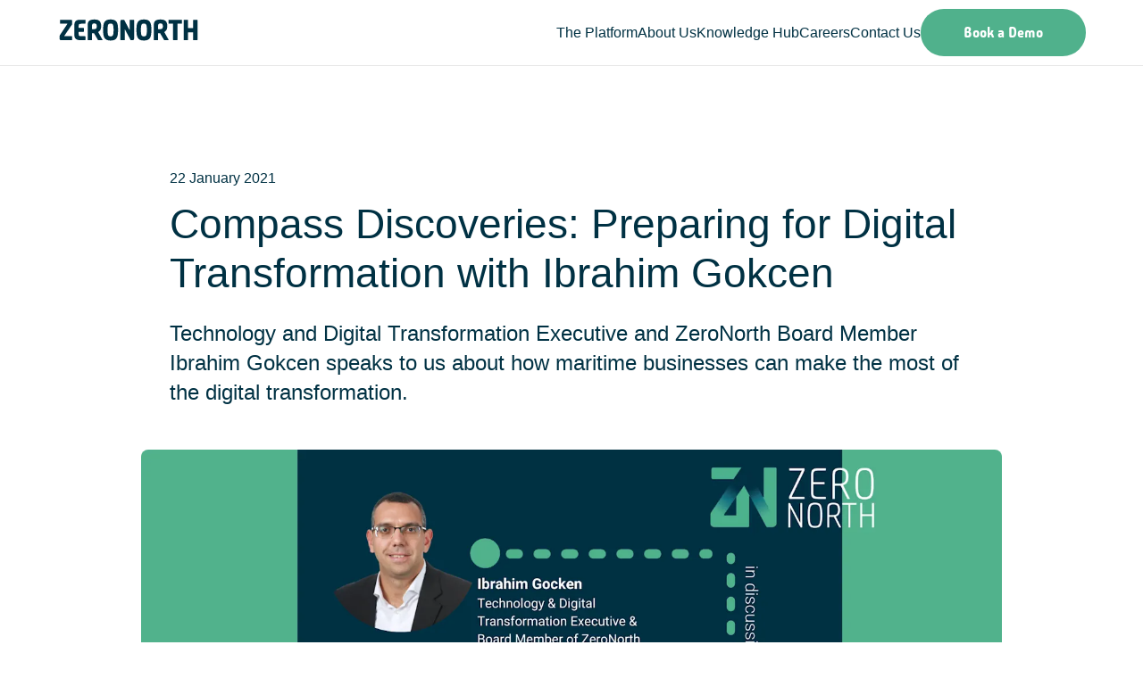

--- FILE ---
content_type: text/html; charset=utf-8
request_url: https://zeronorth.com/compass/IbrahimGokcen
body_size: 20966
content:
<!DOCTYPE html><html lang="en"><head><meta charSet="utf-8"/><meta name="viewport" content="width=device-width"/><title>Ibrahim Gokcen Insights | Compass | ZeroNorth</title><meta property="og:type" content="website"/><meta property="og:url" content="https://zeronorth.com/compass/IbrahimGokcen"/><meta property="og:title" content="Ibrahim Gokcen Insights | Compass | ZeroNorth"/><meta property="og:type" content="website"/><meta property="og:description" content="ZeroNorth Board Member Ibrahim Gokcen speaks to us about how businesses can make the most of the digital transformation in the shipping industry."/><meta property="og:image" content="https://zeronorth.com/media/some-share.jpg"/><meta name="description" content="ZeroNorth Board Member Ibrahim Gokcen speaks to us about how businesses can make the most of the digital transformation in the shipping industry."/><meta name="keywords" content="ZeroNorth"/><meta name="google-site-verification" content="_qlzY-CFxWMjgZi8XjuKkzKbdIw4JieV0MnefpfiSyo"/><meta name="next-head-count" content="16"/><link rel="preload" href="/_next/static/css/f5027e9d2b6f311f.css" as="style"/><link rel="stylesheet" href="/_next/static/css/f5027e9d2b6f311f.css" data-n-g=""/><link rel="preload" href="/_next/static/css/21e97a457d4d43c8.css" as="style"/><link rel="stylesheet" href="/_next/static/css/21e97a457d4d43c8.css" data-n-p=""/><noscript data-n-css=""></noscript><script defer="" nomodule="" src="/_next/static/chunks/polyfills-c67a75d1b6f99dc8.js"></script><script src="/_next/static/chunks/webpack-2e3d8389f89f79f1.js" defer=""></script><script src="/_next/static/chunks/framework-2c79e2a64abdb08b.js" defer=""></script><script src="/_next/static/chunks/main-8f223987a60cd3fc.js" defer=""></script><script src="/_next/static/chunks/pages/_app-4f064dff9580f12a.js" defer=""></script><script src="/_next/static/chunks/351-90db8aeae6af4858.js" defer=""></script><script src="/_next/static/chunks/903-b5106aa1730d12e9.js" defer=""></script><script src="/_next/static/chunks/pages/compass/%5Bslug%5D-62f43a46203ffd22.js" defer=""></script><script src="/_next/static/i0625_ffuaW7EKqnyNvRJ/_buildManifest.js" defer=""></script><script src="/_next/static/i0625_ffuaW7EKqnyNvRJ/_ssgManifest.js" defer=""></script></head><body><div id="__next"><div class="header_header__UycJz" style="background-color:transparent"><div class="header_header__top__OQsQI"><div class="container_container__1pdbV header_header__top__inner__cB0qQ"><a href="/"><svg viewBox="0 0 116 20" fill="currentColor" class="header_header__top__logo__CLtEw"><path fill-rule="evenodd" clip-rule="evenodd" d="M10.9056 2.23436C11.8899 2.23436 12.218 2.56246 12.218 3.54677V5.3982C12.2427 5.63685 12.1848 5.87673 12.054 6.07785L5.74974 15.1827C5.67943 15.2999 5.67943 15.4405 5.91379 15.4405H11.7493C11.8127 15.4329 11.8769 15.4399 11.9372 15.4608C11.9975 15.4817 12.0523 15.516 12.0974 15.5611C12.1426 15.6062 12.1769 15.661 12.1977 15.7213C12.2186 15.7816 12.2256 15.8458 12.218 15.9092V18.1708C12.2256 18.2341 12.2186 18.2984 12.1977 18.3587C12.1769 18.419 12.1426 18.4737 12.0974 18.5189C12.0523 18.564 11.9975 18.5983 11.9372 18.6192C11.8769 18.6401 11.8127 18.647 11.7493 18.6395H3.31241C2.37497 18.6395 2 18.2645 2 17.3271V15.4053C2.00586 15.0441 2.12017 14.693 2.3281 14.3976L8.23394 5.656C8.35112 5.46851 8.28081 5.42164 8.09332 5.42164H2.74995C2.6875 5.42728 2.62458 5.41893 2.56576 5.3972C2.50695 5.37546 2.45372 5.34089 2.40995 5.296C2.36617 5.2511 2.33296 5.19701 2.31272 5.13767C2.29248 5.07832 2.28573 5.01521 2.29295 4.95292V2.70308C2.28573 2.64079 2.29248 2.57768 2.31272 2.51834C2.33296 2.45899 2.36617 2.4049 2.40995 2.36001C2.45372 2.31511 2.50695 2.28054 2.56576 2.2588C2.62458 2.23707 2.6875 2.22872 2.74995 2.23436H10.9056Z"></path><path fill-rule="evenodd" clip-rule="evenodd" d="M22.483 2.23435C22.5463 2.22682 22.6106 2.23375 22.6709 2.25464C22.7312 2.27553 22.7859 2.30983 22.8311 2.35496C22.8762 2.40008 22.9105 2.45485 22.9314 2.51515C22.9523 2.57545 22.9592 2.6397 22.9517 2.70307V4.97635C22.9592 5.03972 22.9523 5.10397 22.9314 5.16427C22.9105 5.22457 22.8762 5.27934 22.8311 5.32446C22.7859 5.36959 22.7312 5.40389 22.6709 5.42478C22.6106 5.44567 22.5463 5.4526 22.483 5.44507H19.6941C17.913 5.44507 17.4677 5.63255 17.4677 7.15589V8.56204C17.4711 8.61064 17.4919 8.65637 17.5264 8.69082C17.5608 8.72527 17.6066 8.74612 17.6552 8.74953H21.194C21.2573 8.74199 21.3216 8.74893 21.3819 8.76982C21.4422 8.79071 21.497 8.82501 21.5421 8.87013C21.5872 8.91525 21.6215 8.97003 21.6424 9.03032C21.6633 9.09062 21.6702 9.15488 21.6627 9.21824V11.4915C21.6702 11.5549 21.6633 11.6191 21.6424 11.6794C21.6215 11.7397 21.5872 11.7945 21.5421 11.8396C21.497 11.8848 21.4422 11.9191 21.3819 11.94C21.3216 11.9608 21.2573 11.9678 21.194 11.9602H17.6552C17.6046 11.9688 17.5584 11.9944 17.5244 12.0328C17.4903 12.0711 17.4703 12.1199 17.4677 12.1712V13.7179C17.4677 15.2413 17.913 15.4288 19.6941 15.4288H22.483C22.5463 15.4212 22.6106 15.4282 22.6709 15.449C22.7312 15.4699 22.7859 15.5042 22.8311 15.5494C22.8762 15.5945 22.9105 15.6493 22.9314 15.7095C22.9523 15.7698 22.9592 15.8341 22.9517 15.8975V18.1707C22.9592 18.2341 22.9523 18.2984 22.9314 18.3587C22.9105 18.419 22.8762 18.4737 22.8311 18.5189C22.7859 18.564 22.7312 18.5983 22.6709 18.6192C22.6106 18.6401 22.5463 18.647 22.483 18.6395H19.2254C15.1475 18.6395 13.9289 17.1396 13.9289 14.0109V6.87466C13.9289 3.73425 15.1475 2.23435 18.5457 2.23435H22.483Z"></path><path fill-rule="evenodd" clip-rule="evenodd" d="M24.7562 6.73405C24.7562 3.828 25.8343 2.02344 30.1465 2.02344C33.8493 2.02344 35.7125 3.35928 35.7125 7.29651C35.7125 10.1791 34.7282 11.1048 33.4861 11.9602C33.2986 12.0774 33.322 12.1243 33.4158 12.3118L36.814 18.2879C36.836 18.3203 36.8493 18.3578 36.8524 18.3968C36.8556 18.4358 36.8486 18.4749 36.832 18.5104C36.8155 18.5459 36.79 18.5764 36.7581 18.599C36.7261 18.6217 36.6889 18.6356 36.6499 18.6395H33.7204C33.5797 18.6508 33.4386 18.6215 33.314 18.555C33.1893 18.4885 33.0864 18.3877 33.0174 18.2645L30.0059 13.1789C29.9729 13.1143 29.9225 13.0603 29.8603 13.023C29.7982 12.9857 29.7268 12.9667 29.6543 12.968H28.6583C28.6105 12.9611 28.5618 12.9655 28.5161 12.9807C28.4703 12.996 28.4287 13.0217 28.3946 13.0558C28.3604 13.0899 28.3347 13.1315 28.3195 13.1773C28.3043 13.2231 28.2999 13.2718 28.3068 13.3195V18.2997C28.3136 18.3474 28.3093 18.3961 28.294 18.4419C28.2788 18.4877 28.2531 18.5293 28.219 18.5634C28.1848 18.5975 28.1432 18.6232 28.0975 18.6385C28.0517 18.6537 28.003 18.6581 27.9552 18.6512H25.1078C25.06 18.6581 25.0113 18.6537 24.9655 18.6385C24.9197 18.6232 24.8781 18.5975 24.844 18.5634C24.8099 18.5293 24.7842 18.4877 24.769 18.4419C24.7537 18.3961 24.7494 18.3474 24.7562 18.2997V6.73405ZM29.9356 9.78071C31.6229 9.78071 32.1854 9.10107 32.1854 7.484C32.1854 5.63256 31.4589 5.21072 30.1348 5.21072C28.8106 5.21072 28.2833 5.656 28.2833 7.06215V9.42917C28.2765 9.47693 28.2808 9.52564 28.2961 9.57142C28.3113 9.6172 28.337 9.6588 28.3711 9.69292C28.4052 9.72704 28.4468 9.75274 28.4926 9.76797C28.5384 9.78321 28.5871 9.78758 28.6349 9.78071H29.9356Z"></path><path fill-rule="evenodd" clip-rule="evenodd" d="M49.4342 10.39C49.4342 15.9561 48.6139 18.8855 43.3877 18.8855C38.1615 18.8855 37.3179 15.9561 37.3179 10.39C37.3179 4.82402 38.1615 2 43.3877 2C48.6139 2 49.4342 4.85918 49.4342 10.39ZM40.9387 10.4135C40.9387 14.9366 41.4777 15.5225 43.376 15.5225C45.1572 15.5225 45.7899 14.9366 45.7899 10.4135C45.7899 5.93723 45.1572 5.32789 43.376 5.32789C41.4894 5.32789 40.9621 5.93723 40.9621 10.4135H40.9387Z"></path><path fill-rule="evenodd" clip-rule="evenodd" d="M62.1364 2.23436C62.223 2.23586 62.3056 2.27091 62.3668 2.33212C62.428 2.39333 62.463 2.47591 62.4645 2.56246V17.3505C62.4645 18.1942 62.0192 18.6395 61.1756 18.6395H60.0506C59.9639 18.6524 59.8752 18.6393 59.7959 18.6017C59.7166 18.5642 59.6503 18.5039 59.6054 18.4285L55.1525 10.2026C55.0354 10.0151 54.8947 10.0619 54.8947 10.2729V18.3114C54.8932 18.3979 54.8582 18.4805 54.797 18.5417C54.7358 18.6029 54.6532 18.638 54.5666 18.6395H51.684C51.6406 18.6407 51.5974 18.633 51.5571 18.617C51.5167 18.6009 51.48 18.5768 51.4493 18.5461C51.4186 18.5154 51.3945 18.4787 51.3784 18.4383C51.3624 18.398 51.3547 18.3548 51.3559 18.3114V3.52333C51.3559 2.67964 51.8012 2.23436 52.6449 2.23436H53.9573C54.0733 2.21633 54.192 2.23484 54.297 2.28734C54.402 2.33983 54.488 2.4237 54.5432 2.5273L58.6679 10.2846C58.7617 10.4721 58.9609 10.4252 58.9609 10.2143V2.56246C58.9576 2.48045 58.9863 2.40039 59.041 2.33917C59.0957 2.27795 59.172 2.24037 59.2538 2.23436H62.1364Z"></path><path fill-rule="evenodd" clip-rule="evenodd" d="M76.5026 10.39C76.5026 15.9561 75.6824 18.8855 70.4562 18.8855C65.23 18.8855 64.398 15.9443 64.398 10.39C64.398 4.83574 65.23 2 70.4562 2C75.6824 2 76.5026 4.85918 76.5026 10.39ZM68.0071 10.4135C68.0071 14.9366 68.5461 15.5225 70.4444 15.5225C72.2256 15.5225 72.8583 14.9366 72.8583 10.4135C72.8583 5.93723 72.2256 5.32789 70.4444 5.32789C68.5579 5.32789 68.0188 5.93723 68.0188 10.4135H68.0071Z"></path><path fill-rule="evenodd" clip-rule="evenodd" d="M78.4595 6.73405C78.4595 3.828 79.5258 2.02344 83.838 2.02344C87.5409 2.02344 89.404 3.35928 89.404 7.29651C89.404 10.1791 88.4197 11.1048 87.1776 11.9602C86.9901 12.0774 87.0136 12.1243 87.1073 12.3118L90.5055 18.2879C90.5276 18.3203 90.5408 18.3578 90.544 18.3968C90.5471 18.4358 90.5401 18.4749 90.5236 18.5104C90.507 18.5459 90.4815 18.5764 90.4496 18.599C90.4177 18.6217 90.3804 18.6356 90.3415 18.6395H87.412C87.2712 18.6508 87.1301 18.6215 87.0055 18.555C86.8809 18.4885 86.778 18.3877 86.7089 18.2645L83.6974 13.1789C83.6645 13.1143 83.614 13.0603 83.5519 13.023C83.4897 12.9857 83.4183 12.9667 83.3459 12.968H82.3381C82.2904 12.9611 82.2417 12.9655 82.1959 12.9807C82.1501 12.996 82.1085 13.0217 82.0744 13.0558C82.0403 13.0899 82.0146 13.1315 81.9993 13.1773C81.9841 13.2231 81.9797 13.2718 81.9866 13.3195V18.2997C81.9935 18.3474 81.9891 18.3961 81.9738 18.4419C81.9586 18.4877 81.9329 18.5293 81.8988 18.5634C81.8647 18.5975 81.8231 18.6232 81.7773 18.6385C81.7315 18.6537 81.6828 18.6581 81.635 18.6512H78.7993C78.7515 18.6581 78.7028 18.6537 78.6571 18.6385C78.6113 18.6232 78.5697 18.5975 78.5356 18.5634C78.5014 18.5293 78.4757 18.4877 78.4605 18.4419C78.4453 18.3961 78.4409 18.3474 78.4478 18.2997L78.4595 6.73405ZM83.6388 9.78071C85.3262 9.78071 85.8887 9.10107 85.8887 7.484C85.8887 5.63256 85.1621 5.21072 83.838 5.21072C82.5139 5.21072 81.9749 5.656 81.9749 7.06215V9.42917C81.968 9.47693 81.9724 9.52564 81.9876 9.57142C82.0028 9.6172 82.0285 9.6588 82.0627 9.69292C82.0968 9.72704 82.1384 9.75274 82.1842 9.76797C82.2299 9.78321 82.2786 9.78758 82.3264 9.78071H83.6388Z"></path><path fill-rule="evenodd" clip-rule="evenodd" d="M100.899 2.23435C100.963 2.22682 101.027 2.23375 101.087 2.25464C101.148 2.27553 101.202 2.30983 101.247 2.35496C101.293 2.40008 101.327 2.45485 101.348 2.51515C101.369 2.57545 101.376 2.6397 101.368 2.70307V4.95291C101.376 5.01628 101.369 5.08053 101.348 5.14083C101.327 5.20113 101.293 5.2559 101.247 5.30103C101.202 5.34615 101.148 5.38045 101.087 5.40134C101.027 5.42223 100.963 5.42917 100.899 5.42163H97.8761C97.8236 5.41994 97.7725 5.43844 97.7333 5.47332C97.694 5.5082 97.6697 5.55681 97.6652 5.60912V18.1707C97.6727 18.2341 97.6658 18.2984 97.6449 18.3587C97.624 18.419 97.5897 18.4737 97.5446 18.5189C97.4995 18.564 97.4447 18.5983 97.3844 18.6192C97.3241 18.6401 97.2598 18.647 97.1965 18.6395H94.6185C94.5552 18.647 94.4909 18.6401 94.4306 18.6192C94.3703 18.5983 94.3155 18.564 94.2704 18.5189C94.2253 18.4737 94.191 18.419 94.1701 18.3587C94.1492 18.2984 94.1423 18.2341 94.1498 18.1707V5.60912C94.1502 5.58439 94.1456 5.55983 94.1364 5.5369C94.1271 5.51398 94.1133 5.49315 94.0958 5.47566C94.0783 5.45817 94.0575 5.44438 94.0345 5.4351C94.0116 5.42581 93.9871 5.42124 93.9623 5.42163H90.8922C90.8289 5.42917 90.7646 5.42223 90.7043 5.40134C90.644 5.38045 90.5892 5.34615 90.5441 5.30103C90.499 5.2559 90.4647 5.20113 90.4438 5.14083C90.4229 5.08053 90.416 5.01628 90.4235 4.95291V2.70307C90.416 2.6397 90.4229 2.57545 90.4438 2.51515C90.4647 2.45485 90.499 2.40008 90.5441 2.35496C90.5892 2.30983 90.644 2.27553 90.7043 2.25464C90.7646 2.23375 90.8289 2.22682 90.8922 2.23435H100.899Z"></path><path fill-rule="evenodd" clip-rule="evenodd" d="M113.613 2.23436C113.714 2.24235 113.808 2.28756 113.878 2.36121C113.947 2.43485 113.986 2.53165 113.988 2.63277V18.3114C113.987 18.3979 113.952 18.4805 113.891 18.5417C113.829 18.6029 113.747 18.638 113.66 18.6395H110.778C110.733 18.6452 110.688 18.6407 110.646 18.6262C110.603 18.6118 110.565 18.5878 110.533 18.5561C110.501 18.5244 110.477 18.4859 110.463 18.4434C110.448 18.401 110.444 18.3558 110.449 18.3114V12.593C110.449 12.429 110.379 12.3587 110.215 12.3587H106.498C106.466 12.3548 106.434 12.3582 106.404 12.3687C106.374 12.3791 106.347 12.3963 106.324 12.419C106.302 12.4416 106.285 12.4691 106.275 12.4992C106.265 12.5294 106.262 12.5615 106.266 12.593V18.3114C106.265 18.3984 106.229 18.4814 106.167 18.5427C106.106 18.604 106.022 18.6387 105.935 18.6395H103.067C103.022 18.6457 102.977 18.6416 102.934 18.6273C102.891 18.6131 102.852 18.5892 102.82 18.5574C102.788 18.5257 102.764 18.4869 102.749 18.4443C102.735 18.4016 102.73 18.3561 102.736 18.3114V2.63277C102.73 2.58458 102.734 2.53566 102.747 2.48903C102.761 2.44239 102.784 2.39906 102.815 2.3617C102.846 2.32434 102.885 2.29376 102.928 2.27185C102.971 2.24995 103.019 2.23719 103.067 2.23436H105.923C106.021 2.24703 106.11 2.29429 106.175 2.36747C106.24 2.44064 106.277 2.53483 106.278 2.63277V8.67923C106.276 8.7103 106.28 8.74147 106.291 8.77067C106.302 8.79987 106.319 8.82643 106.341 8.84859C106.363 8.87075 106.389 8.88801 106.418 8.89921C106.447 8.91042 106.478 8.91532 106.509 8.91358H110.239C110.27 8.91735 110.302 8.91388 110.333 8.90344C110.363 8.89299 110.39 8.87584 110.413 8.85328C110.435 8.83072 110.452 8.80333 110.463 8.77318C110.473 8.74304 110.477 8.71091 110.473 8.67923V2.63277C110.467 2.58572 110.47 2.53792 110.483 2.49221C110.496 2.4465 110.517 2.4038 110.547 2.36665C110.576 2.32949 110.613 2.29864 110.655 2.27592C110.696 2.25319 110.742 2.23906 110.789 2.23436H113.613Z"></path></svg><span class="visually-hidden">ZeroNorth home</span></a><div class="header_header__top__links__AQfXp"><button class="header_header__top__links__item__Ob1JR button_button__Mw6_Q button_button--plain__jhAip">The Platform</button><button class="header_header__top__links__item__Ob1JR button_button__Mw6_Q button_button--plain__jhAip">About Us</button><button class="header_header__top__links__item__Ob1JR button_button__Mw6_Q button_button--plain__jhAip">Knowledge Hub</button><a class="header_header__top__links__item__Ob1JR button_button__Mw6_Q button_button--plain__jhAip" href="https://careers.zeronorth.com/">Careers</a><a class="header_header__top__links__item__Ob1JR button_button__Mw6_Q button_button--plain__jhAip" href="/get-in-touch">Contact Us</a><a class="button_button__Mw6_Q button_button--primary__6qvz9" href="/book-a-demo">Book a Demo</a></div><button class="header_header__top__burger__eKmeT button_button__Mw6_Q button_button--plain__jhAip"><svg role="presentational" aria-hidden="true" viewBox="0 0 24 15" class="icon_icon__ZUIZF"><path fill="currentColor" d="M0 0h24v1H0zm0 7h24v1H0zm0 7h24v1H0z"></path></svg><span class="visually-hidden">Open</span></button></div></div><div class="header_header__popup__5ABJn" style="display:none"><div class="container_container__1pdbV header_header__popup__inner__Kr9kt" style="overflow:hidden"></div></div><div style="display:none" class="header_header__mobile__f73cx"><div class="header_header__mobile__root__cH52W"><div class="container_container__1pdbV"><ul class="header_header__list__vfb1a header_header__list--big__ZK707"><li><button class="button_button__Mw6_Q button_button--plain__jhAip">The Platform<svg role="presentational" aria-hidden="true" viewBox="0 0 24 24" class="icon_icon__ZUIZF"><path d="M15.0441 0.912685L14.1446 0L12.3457 1.82537L13.2452 2.73805L19.13 8.70927H2.27206H0V11.2907H2.27206H19.13L13.2452 17.2619L12.3457 18.1746L14.1446 20L15.0441 19.0873L23.1005 10.9127L24 10L23.1005 9.08731L15.0441 0.912685Z"></path></svg></button></li><li><button class="button_button__Mw6_Q button_button--plain__jhAip">About Us<svg role="presentational" aria-hidden="true" viewBox="0 0 24 24" class="icon_icon__ZUIZF"><path d="M15.0441 0.912685L14.1446 0L12.3457 1.82537L13.2452 2.73805L19.13 8.70927H2.27206H0V11.2907H2.27206H19.13L13.2452 17.2619L12.3457 18.1746L14.1446 20L15.0441 19.0873L23.1005 10.9127L24 10L23.1005 9.08731L15.0441 0.912685Z"></path></svg></button></li><li><button class="button_button__Mw6_Q button_button--plain__jhAip">Knowledge Hub<svg role="presentational" aria-hidden="true" viewBox="0 0 24 24" class="icon_icon__ZUIZF"><path d="M15.0441 0.912685L14.1446 0L12.3457 1.82537L13.2452 2.73805L19.13 8.70927H2.27206H0V11.2907H2.27206H19.13L13.2452 17.2619L12.3457 18.1746L14.1446 20L15.0441 19.0873L23.1005 10.9127L24 10L23.1005 9.08731L15.0441 0.912685Z"></path></svg></button></li><li><a style="left:1em;right:1em;bottom:2em;width:auto" class="button_button__Mw6_Q button_button--plain__jhAip" href="https://careers.zeronorth.com/">Careers</a></li><li><a style="left:1em;right:1em;bottom:2em;width:auto" class="button_button__Mw6_Q button_button--plain__jhAip" href="/get-in-touch">Contact Us</a></li><li><a style="justify-content:center;position:absolute;left:1em;right:1em;bottom:2em;width:auto" class="button_button__Mw6_Q button_button--primary__6qvz9" href="/book-a-demo">Book a Demo</a></li></ul></div></div><div style="display:none"><div class="container_container__1pdbV"><div class="header_header__toolbar__QlCSE"><button class="header_header__toolbar__back__B_z6R button_button__Mw6_Q button_button--plain__jhAip"><svg role="presentational" aria-hidden="true" viewBox="0 0 24 24" class="icon_icon__ZUIZF"><path d="M8.95588 19.0873L9.85536 20L11.6543 18.1746L10.7548 17.2619L4.87 11.2907L21.7279 11.2907H24V8.70927H21.7279L4.87 8.70927L10.7548 2.73805L11.6543 1.82537L9.85536 0L8.95588 0.912685L0.899483 9.08732L0 10L0.899483 10.9127L8.95588 19.0873Z"></path></svg>Back</button><p class="header_header__toolbar__breadcrumbs__y4lwW">/ </p></div></div></div><div style="display:none"><div class="container_container__1pdbV"><div class="header_header__toolbar__QlCSE"><button class="header_header__toolbar__back__B_z6R button_button__Mw6_Q button_button--plain__jhAip"><svg role="presentational" aria-hidden="true" viewBox="0 0 24 24" class="icon_icon__ZUIZF"><path d="M8.95588 19.0873L9.85536 20L11.6543 18.1746L10.7548 17.2619L4.87 11.2907L21.7279 11.2907H24V8.70927H21.7279L4.87 8.70927L10.7548 2.73805L11.6543 1.82537L9.85536 0L8.95588 0.912685L0.899483 9.08732L0 10L0.899483 10.9127L8.95588 19.0873Z"></path></svg>Back</button><p class="header_header__toolbar__breadcrumbs__y4lwW">/ <!-- --> / </p></div><a class="button_button__Mw6_Q button_button--plain__jhAip" href="/"><h3 class="header_header__h1__zuxji header_header__h1--plain__VqErS"><svg role="presentational" aria-hidden="true" viewBox="0 0 24 24" class="icon_icon__ZUIZF"><path d="M15.0441 0.912685L14.1446 0L12.3457 1.82537L13.2452 2.73805L19.13 8.70927H2.27206H0V11.2907H2.27206H19.13L13.2452 17.2619L12.3457 18.1746L14.1446 20L15.0441 19.0873L23.1005 10.9127L24 10L23.1005 9.08731L15.0441 0.912685Z"></path></svg></h3></a></div></div></div></div><main><div class="block_blocks__kojm8"><div class="block_blocks__element__JkEb5"><div class="container_container__1pdbV container_container--narrow__a5H96"><div class="article_article__QiHB9"><h1 class="article_article__title__vAyvy h2">Compass Discoveries: Preparing for Digital Transformation with Ibrahim Gokcen </h1><p class="article_article__date___LVVh p1"> <time dateTime="2021-01-22T00:00:00.000Z">22 January 2021</time></p><div class="article_article__intro__E5etW p2 rich-text_rich-text__3DnQ7"><p>Technology and Digital Transformation Executive and ZeroNorth Board Member Ibrahim Gokcen speaks to us about how maritime businesses can make the most of the digital transformation.</p></div><figure class="article_article__figure__RFkhY"><img class="article_article__figure__image__RMThk" alt="" src="//images.ctfassets.net/d1yn962y1ey6/3iL4KaQPY40umi6onFiHSh/3f52c5d1927e2763844eee6d396fd47e/lora_and_ibrahim_header.png?w=500&amp;h=1000&amp;q=60&amp;fit=fill&amp;f=face&amp;fm=webp" srcSet="//images.ctfassets.net/d1yn962y1ey6/3iL4KaQPY40umi6onFiHSh/3f52c5d1927e2763844eee6d396fd47e/lora_and_ibrahim_header.png?w=300&amp;h=150&amp;q=60&amp;fit=fill&amp;f=face&amp;fm=webp 300w,//images.ctfassets.net/d1yn962y1ey6/3iL4KaQPY40umi6onFiHSh/3f52c5d1927e2763844eee6d396fd47e/lora_and_ibrahim_header.png?w=500&amp;h=250&amp;q=60&amp;fit=fill&amp;f=face&amp;fm=webp 500w,//images.ctfassets.net/d1yn962y1ey6/3iL4KaQPY40umi6onFiHSh/3f52c5d1927e2763844eee6d396fd47e/lora_and_ibrahim_header.png?w=700&amp;h=350&amp;q=60&amp;fit=fill&amp;f=face&amp;fm=webp 700w,//images.ctfassets.net/d1yn962y1ey6/3iL4KaQPY40umi6onFiHSh/3f52c5d1927e2763844eee6d396fd47e/lora_and_ibrahim_header.png?w=900&amp;h=450&amp;q=60&amp;fit=fill&amp;f=face&amp;fm=webp 900w,//images.ctfassets.net/d1yn962y1ey6/3iL4KaQPY40umi6onFiHSh/3f52c5d1927e2763844eee6d396fd47e/lora_and_ibrahim_header.png?w=1100&amp;h=550&amp;q=60&amp;fit=fill&amp;f=face&amp;fm=webp 1100w,//images.ctfassets.net/d1yn962y1ey6/3iL4KaQPY40umi6onFiHSh/3f52c5d1927e2763844eee6d396fd47e/lora_and_ibrahim_header.png?w=1300&amp;h=650&amp;q=60&amp;fit=fill&amp;f=face&amp;fm=webp 1300w,//images.ctfassets.net/d1yn962y1ey6/3iL4KaQPY40umi6onFiHSh/3f52c5d1927e2763844eee6d396fd47e/lora_and_ibrahim_header.png?w=1500&amp;h=750&amp;q=60&amp;fit=fill&amp;f=face&amp;fm=webp 1500w,//images.ctfassets.net/d1yn962y1ey6/3iL4KaQPY40umi6onFiHSh/3f52c5d1927e2763844eee6d396fd47e/lora_and_ibrahim_header.png?w=1700&amp;h=850&amp;q=60&amp;fit=fill&amp;f=face&amp;fm=webp 1700w,//images.ctfassets.net/d1yn962y1ey6/3iL4KaQPY40umi6onFiHSh/3f52c5d1927e2763844eee6d396fd47e/lora_and_ibrahim_header.png?w=1900&amp;h=950&amp;q=60&amp;fit=fill&amp;f=face&amp;fm=webp 1900w" sizes="1400px" style="aspect-ratio:1000 / 500"/></figure><div class="p1 rich-text_rich-text__3DnQ7 rich-text_rich-text--fill__ck936"><p>Across many industries, digital transformation is recognised as an enabler of smoother operations, increased efficiencies and greater revenue. The maritime sector is now increasingly getting to grips with the power of digital solutions to generate real change.</p><p>To understand more about this topic, we recently spoke to Technology and Digital Transformation Executive and ZeroNorth Board Member Ibrahim Gokcen, on the power of digital transformation in maritime — including its potential positive impact on business performance and the sector’s decarbonisation goals.</p><p>Here’s what Ibrahim had to say.<strong>&nbsp;</strong></p><p><strong>Outcomes over outputs</strong></p><p>According to Ibrahim, businesses approaching digital transformation too frequently focus on the implementation of systems, the operational challenges of a widescale change, or even just ‘commercial value’. Instead, businesses should think laterally and exercise a “customer-first approach”.</p></div></div></div></div><div class="block_blocks__element__JkEb5"><div class="video-and-text_video-and-text__t8STO"><div class="container_container__1pdbV"><div class="video-and-text_video-and-text__inner__bTT88"><div class="video-and-text_video-and-text__content__WezAT"><div class="p1 rich-text_rich-text__3DnQ7"><p>“It’s really all about first understanding the outcomes that matter to the customers.”</p></div></div><div class="video-and-text_video-and-text__video__hMUvk"><button class="play-button_play-button__4zjTX video-and-text_video-and-text__play-button__YVXmi"><svg viewBox="0 0 140 140"><circle cy="70" cx="70" r="60" stroke-width="8" fill="transparent" stroke="white" stroke-dasharray="1 6" initial="[object Object]" animate="[object Object]" style="transform-origin:50% 50%"></circle></svg><span class="play-button_play-button__text__dAajk">Play</span></button><video src="//videos.ctfassets.net/d1yn962y1ey6/7D9jQpzpdZKsZOtGR7l7HO/4af635a1bdfe17fef4d74aca767b6421/1-Outcomes-over-outputs2-zeronorth-compass-discoveries-series-ibrahim_gocken_lora-jakobsenv2__1_.mp4" controls="" preload="metadata" playsinline="" class="video-and-text_video-and-text__video__src__5zdS9"></video><img src="//images.ctfassets.net/d1yn962y1ey6/59Yd7QS4tkRN3ywZAtaKDe/c14aaaa6db11d9605cd4cf646bb8b8c3/prepare_for_digital_transformation.png?w=600&amp;h=600&amp;q=60&amp;fit=fill&amp;f=face&amp;fm=webp" srcSet="//images.ctfassets.net/d1yn962y1ey6/59Yd7QS4tkRN3ywZAtaKDe/c14aaaa6db11d9605cd4cf646bb8b8c3/prepare_for_digital_transformation.png?w=300&amp;h=300&amp;q=60&amp;fit=fill&amp;f=face&amp;fm=webp 300w,//images.ctfassets.net/d1yn962y1ey6/59Yd7QS4tkRN3ywZAtaKDe/c14aaaa6db11d9605cd4cf646bb8b8c3/prepare_for_digital_transformation.png?w=500&amp;h=500&amp;q=60&amp;fit=fill&amp;f=face&amp;fm=webp 500w,//images.ctfassets.net/d1yn962y1ey6/59Yd7QS4tkRN3ywZAtaKDe/c14aaaa6db11d9605cd4cf646bb8b8c3/prepare_for_digital_transformation.png?w=700&amp;h=700&amp;q=60&amp;fit=fill&amp;f=face&amp;fm=webp 700w,//images.ctfassets.net/d1yn962y1ey6/59Yd7QS4tkRN3ywZAtaKDe/c14aaaa6db11d9605cd4cf646bb8b8c3/prepare_for_digital_transformation.png?w=900&amp;h=900&amp;q=60&amp;fit=fill&amp;f=face&amp;fm=webp 900w,//images.ctfassets.net/d1yn962y1ey6/59Yd7QS4tkRN3ywZAtaKDe/c14aaaa6db11d9605cd4cf646bb8b8c3/prepare_for_digital_transformation.png?w=1100&amp;h=1100&amp;q=60&amp;fit=fill&amp;f=face&amp;fm=webp 1100w" sizes="(max-width: 900px) 100vw, 600px" alt="" loading="lazy" class="video-and-text_video-and-text__video__poster__BO_pP"/></div></div></div></div></div><div class="block_blocks__element__JkEb5"><div class="container_container__1pdbV container_container--narrow__a5H96"><div class="article_article__QiHB9"><h1 class="article_article__title__vAyvy h2"></h1><p class="article_article__date___LVVh p1"> <time dateTime="1970-01-01T00:00:00.000Z"></time></p><div class="article_article__intro__E5etW p2 rich-text_rich-text__3DnQ7"></div><div class="p1 rich-text_rich-text__3DnQ7 rich-text_rich-text--fill__ck936"><p>Ibrahim goes on to say that rather than thinking about the logistics of digital transformation, businesses should prioritise the data required to drive success.</p><p>“The trick is really how to merge and how to integrate those data sets […] and how to create those outcomes.”</p><p><strong>Breaking data silos</strong></p><p>The power of data-led digital solutions lies in transparent information sharing, breaking the historically siloed nature of shipping’s data ecosystem. Ibrahim cites the “data network effect” as the key to creating an end-to-end customer experience, with data interpreted over time generating more robust recommendations and insights.</p></div></div></div></div><div class="block_blocks__element__JkEb5"><div class="video-and-text_video-and-text__t8STO"><div class="container_container__1pdbV"><div class="video-and-text_video-and-text__inner__bTT88"><div class="video-and-text_video-and-text__content__WezAT"><div class="p1 rich-text_rich-text__3DnQ7"><p>“Once you share [the data] with your customers, you start to get feedback around what else is needed, and how it can be improved.”&nbsp;</p></div></div><div class="video-and-text_video-and-text__video__hMUvk"><button class="play-button_play-button__4zjTX video-and-text_video-and-text__play-button__YVXmi"><svg viewBox="0 0 140 140"><circle cy="70" cx="70" r="60" stroke-width="8" fill="transparent" stroke="white" stroke-dasharray="1 6" initial="[object Object]" animate="[object Object]" style="transform-origin:50% 50%"></circle></svg><span class="play-button_play-button__text__dAajk">Play</span></button><video src="//videos.ctfassets.net/d1yn962y1ey6/4HBDyIT5FPK8OicTzFrCWJ/5c7a2ff88ae30573777f4c0119f343dd/2-Breaking-data-silos-zeronorth-compass-discoveries-series-ibrahim_gocken_lora-jakobsenv2.mp4" controls="" preload="metadata" playsinline="" class="video-and-text_video-and-text__video__src__5zdS9"></video><img src="//images.ctfassets.net/d1yn962y1ey6/646OqHgKOYY8Mj0ucdpPQT/0d4f39b9448067e07d0a3288b5670bca/data_network_effect.png?w=600&amp;h=600&amp;q=60&amp;fit=fill&amp;f=face&amp;fm=webp" srcSet="//images.ctfassets.net/d1yn962y1ey6/646OqHgKOYY8Mj0ucdpPQT/0d4f39b9448067e07d0a3288b5670bca/data_network_effect.png?w=300&amp;h=300&amp;q=60&amp;fit=fill&amp;f=face&amp;fm=webp 300w,//images.ctfassets.net/d1yn962y1ey6/646OqHgKOYY8Mj0ucdpPQT/0d4f39b9448067e07d0a3288b5670bca/data_network_effect.png?w=500&amp;h=500&amp;q=60&amp;fit=fill&amp;f=face&amp;fm=webp 500w,//images.ctfassets.net/d1yn962y1ey6/646OqHgKOYY8Mj0ucdpPQT/0d4f39b9448067e07d0a3288b5670bca/data_network_effect.png?w=700&amp;h=700&amp;q=60&amp;fit=fill&amp;f=face&amp;fm=webp 700w,//images.ctfassets.net/d1yn962y1ey6/646OqHgKOYY8Mj0ucdpPQT/0d4f39b9448067e07d0a3288b5670bca/data_network_effect.png?w=900&amp;h=900&amp;q=60&amp;fit=fill&amp;f=face&amp;fm=webp 900w,//images.ctfassets.net/d1yn962y1ey6/646OqHgKOYY8Mj0ucdpPQT/0d4f39b9448067e07d0a3288b5670bca/data_network_effect.png?w=1100&amp;h=1100&amp;q=60&amp;fit=fill&amp;f=face&amp;fm=webp 1100w" sizes="(max-width: 900px) 100vw, 600px" alt="" loading="lazy" class="video-and-text_video-and-text__video__poster__BO_pP"/></div></div></div></div></div><div class="block_blocks__element__JkEb5"><div class="container_container__1pdbV container_container--narrow__a5H96"><div class="article_article__QiHB9"><h1 class="article_article__title__vAyvy h2"></h1><p class="article_article__date___LVVh p1"> <time dateTime="1970-01-01T00:00:00.000Z"></time></p><div class="article_article__intro__E5etW p2 rich-text_rich-text__3DnQ7"></div><div class="p1 rich-text_rich-text__3DnQ7 rich-text_rich-text--fill__ck936"><p>Ibrahim continues “The more data you get, the more elements you integrate, the more exponential value you can create.”</p><p><strong>Widespread benefits</strong></p><p>And it’s by breaking these data silos that digital solutions can truly create positive impact for a range of challenges in the shipping industry — and the professionals and customers within it.</p><p>&nbsp;</p></div></div></div></div><div class="block_blocks__element__JkEb5"><div class="video-and-text_video-and-text__t8STO"><div class="container_container__1pdbV"><div class="video-and-text_video-and-text__inner__bTT88"><div class="video-and-text_video-and-text__content__WezAT"><div class="p1 rich-text_rich-text__3DnQ7"><p>It’s by breaking these data silos that digital solutions can truly create positive impact.&nbsp;</p></div></div><div class="video-and-text_video-and-text__video__hMUvk"><button class="play-button_play-button__4zjTX video-and-text_video-and-text__play-button__YVXmi"><svg viewBox="0 0 140 140"><circle cy="70" cx="70" r="60" stroke-width="8" fill="transparent" stroke="white" stroke-dasharray="1 6" initial="[object Object]" animate="[object Object]" style="transform-origin:50% 50%"></circle></svg><span class="play-button_play-button__text__dAajk">Play</span></button><video src="//videos.ctfassets.net/d1yn962y1ey6/6C9d8Afvm0Coc0ELdUrCeF/64e17427148092d370f856deacc2b2ce/3-Widespread-benefits3-zeronorth-compass-discoveries-series-ibrahim_gocken_lora-jakobsenv2.mp4" controls="" preload="metadata" playsinline="" class="video-and-text_video-and-text__video__src__5zdS9"></video><img src="//images.ctfassets.net/d1yn962y1ey6/36DRu6vdKY5z07qmXoQ4Kf/817606e0d61c63e1119fd0a6e2e6ae71/Screenshot_2021-01-21_at_19.15.54.png?w=600&amp;h=600&amp;q=60&amp;fit=fill&amp;f=face&amp;fm=webp" srcSet="//images.ctfassets.net/d1yn962y1ey6/36DRu6vdKY5z07qmXoQ4Kf/817606e0d61c63e1119fd0a6e2e6ae71/Screenshot_2021-01-21_at_19.15.54.png?w=300&amp;h=300&amp;q=60&amp;fit=fill&amp;f=face&amp;fm=webp 300w,//images.ctfassets.net/d1yn962y1ey6/36DRu6vdKY5z07qmXoQ4Kf/817606e0d61c63e1119fd0a6e2e6ae71/Screenshot_2021-01-21_at_19.15.54.png?w=500&amp;h=500&amp;q=60&amp;fit=fill&amp;f=face&amp;fm=webp 500w,//images.ctfassets.net/d1yn962y1ey6/36DRu6vdKY5z07qmXoQ4Kf/817606e0d61c63e1119fd0a6e2e6ae71/Screenshot_2021-01-21_at_19.15.54.png?w=700&amp;h=700&amp;q=60&amp;fit=fill&amp;f=face&amp;fm=webp 700w,//images.ctfassets.net/d1yn962y1ey6/36DRu6vdKY5z07qmXoQ4Kf/817606e0d61c63e1119fd0a6e2e6ae71/Screenshot_2021-01-21_at_19.15.54.png?w=900&amp;h=900&amp;q=60&amp;fit=fill&amp;f=face&amp;fm=webp 900w,//images.ctfassets.net/d1yn962y1ey6/36DRu6vdKY5z07qmXoQ4Kf/817606e0d61c63e1119fd0a6e2e6ae71/Screenshot_2021-01-21_at_19.15.54.png?w=1100&amp;h=1100&amp;q=60&amp;fit=fill&amp;f=face&amp;fm=webp 1100w" sizes="(max-width: 900px) 100vw, 600px" alt="" loading="lazy" class="video-and-text_video-and-text__video__poster__BO_pP"/></div></div></div></div></div><div class="block_blocks__element__JkEb5"><div class="container_container__1pdbV container_container--narrow__a5H96"><div class="article_article__QiHB9"><h1 class="article_article__title__vAyvy h2"></h1><p class="article_article__date___LVVh p1"> <time dateTime="1970-01-01T00:00:00.000Z"></time></p><div class="article_article__intro__E5etW p2 rich-text_rich-text__3DnQ7"></div><div class="p1 rich-text_rich-text__3DnQ7 rich-text_rich-text--fill__ck936"><p><strong>Leveraging AI and machine learning</strong></p><p>More than just buzzwords, an increasing number of businesses — including those in shipping —&nbsp;have been leveraging AI and machine learning in new and novel ways.</p><p>But as a specialist in the field, Ibrahim says more work is needed to fully realise the potential of AI.</p><p>“Fewer companies can truly say that they are operationalising AI models into their operations, or they are […] creating value from AI at a larger scale.”</p></div></div></div></div><div class="block_blocks__element__JkEb5"><div class="video-and-text_video-and-text__t8STO"><div class="container_container__1pdbV"><div class="video-and-text_video-and-text__inner__bTT88"><div class="video-and-text_video-and-text__content__WezAT"><div class="p1 rich-text_rich-text__3DnQ7"><p>"In order to overcome challenges, businesses need to look for individuals with the requisite skillset to work with data and use AI to solve larger, more significant problems."</p></div></div><div class="video-and-text_video-and-text__video__hMUvk"><button class="play-button_play-button__4zjTX video-and-text_video-and-text__play-button__YVXmi"><svg viewBox="0 0 140 140"><circle cy="70" cx="70" r="60" stroke-width="8" fill="transparent" stroke="white" stroke-dasharray="1 6" initial="[object Object]" animate="[object Object]" style="transform-origin:50% 50%"></circle></svg><span class="play-button_play-button__text__dAajk">Play</span></button><video src="//videos.ctfassets.net/d1yn962y1ey6/1LHFXeF0G9vi70BYpozkwG/a2843f92f0b1cf79a0858af37e4f3fe5/4Leveraging-AI-and-machine-learning-zeronorth-compass-discoveries-series-ibrahim_gocken_lora-jakobsenv2.mp4" controls="" preload="metadata" playsinline="" class="video-and-text_video-and-text__video__src__5zdS9"></video><img src="//images.ctfassets.net/d1yn962y1ey6/1iXJ4BoVf8eBEbUzVDWKbD/fea923054a99c2204316adb150b17d25/succeed_with_ai.png?w=600&amp;h=600&amp;q=60&amp;fit=fill&amp;f=face&amp;fm=webp" srcSet="//images.ctfassets.net/d1yn962y1ey6/1iXJ4BoVf8eBEbUzVDWKbD/fea923054a99c2204316adb150b17d25/succeed_with_ai.png?w=300&amp;h=300&amp;q=60&amp;fit=fill&amp;f=face&amp;fm=webp 300w,//images.ctfassets.net/d1yn962y1ey6/1iXJ4BoVf8eBEbUzVDWKbD/fea923054a99c2204316adb150b17d25/succeed_with_ai.png?w=500&amp;h=500&amp;q=60&amp;fit=fill&amp;f=face&amp;fm=webp 500w,//images.ctfassets.net/d1yn962y1ey6/1iXJ4BoVf8eBEbUzVDWKbD/fea923054a99c2204316adb150b17d25/succeed_with_ai.png?w=700&amp;h=700&amp;q=60&amp;fit=fill&amp;f=face&amp;fm=webp 700w,//images.ctfassets.net/d1yn962y1ey6/1iXJ4BoVf8eBEbUzVDWKbD/fea923054a99c2204316adb150b17d25/succeed_with_ai.png?w=900&amp;h=900&amp;q=60&amp;fit=fill&amp;f=face&amp;fm=webp 900w,//images.ctfassets.net/d1yn962y1ey6/1iXJ4BoVf8eBEbUzVDWKbD/fea923054a99c2204316adb150b17d25/succeed_with_ai.png?w=1100&amp;h=1100&amp;q=60&amp;fit=fill&amp;f=face&amp;fm=webp 1100w" sizes="(max-width: 900px) 100vw, 600px" alt="" loading="lazy" class="video-and-text_video-and-text__video__poster__BO_pP"/></div></div></div></div></div><div class="block_blocks__element__JkEb5"><div class="container_container__1pdbV container_container--narrow__a5H96"><div class="article_article__QiHB9"><h1 class="article_article__title__vAyvy h2"></h1><p class="article_article__date___LVVh p1"> <time dateTime="1970-01-01T00:00:00.000Z"></time></p><div class="article_article__intro__E5etW p2 rich-text_rich-text__3DnQ7"></div><div class="p1 rich-text_rich-text__3DnQ7 rich-text_rich-text--fill__ck936"><p>Ibrahim states that in order to overcome these challenges, businesses need to look for individuals with the requisite skillset to work with data and use AI to solve larger, more significant problems.&nbsp;</p><p><strong>Reimagining the industry</strong>&nbsp;</p><p>As a Board Member at ZeroNorth, Ibrahim says that the “transformation of an industry” is what motivates his work with the company —&nbsp;as well as to participate in the vital mission to decarbonise shipping.</p><p>“The purpose of solving a real challenge, which is climate change — reducing carbon emissions, decarbonising shipping —&nbsp;I think it’s a major driver of my excitement.”</p><p>&nbsp;</p></div></div></div></div><div class="block_blocks__element__JkEb5"><div class="video-and-text_video-and-text__t8STO"><div class="container_container__1pdbV"><div class="video-and-text_video-and-text__inner__bTT88"><div class="video-and-text_video-and-text__content__WezAT"><div class="p1 rich-text_rich-text__3DnQ7"><p>As a Board Member at ZeroNorth, Ibrahim says that the "purpose" and &nbsp;“transformation of an industry” is what motivates his work with the company.&nbsp;</p></div></div><div class="video-and-text_video-and-text__video__hMUvk"><button class="play-button_play-button__4zjTX video-and-text_video-and-text__play-button__YVXmi"><svg viewBox="0 0 140 140"><circle cy="70" cx="70" r="60" stroke-width="8" fill="transparent" stroke="white" stroke-dasharray="1 6" initial="[object Object]" animate="[object Object]" style="transform-origin:50% 50%"></circle></svg><span class="play-button_play-button__text__dAajk">Play</span></button><video src="//videos.ctfassets.net/d1yn962y1ey6/67FSFLsfLOOlzgP6M5uEVp/b36453e0b6077a722db2e159c235ae52/5-Reimagining-industry-zeronorth-compass-discoveries-series-ibrahim_gocken_lora-jakobsenv2.mp4" controls="" preload="metadata" playsinline="" class="video-and-text_video-and-text__video__src__5zdS9"></video><img src="//images.ctfassets.net/d1yn962y1ey6/38Qcvb6XsA2sab3s76jInz/b2d40915980d044d3d3cad00bffd02ff/what_excited_you_about_ZN.png?w=600&amp;h=600&amp;q=60&amp;fit=fill&amp;f=face&amp;fm=webp" srcSet="//images.ctfassets.net/d1yn962y1ey6/38Qcvb6XsA2sab3s76jInz/b2d40915980d044d3d3cad00bffd02ff/what_excited_you_about_ZN.png?w=300&amp;h=300&amp;q=60&amp;fit=fill&amp;f=face&amp;fm=webp 300w,//images.ctfassets.net/d1yn962y1ey6/38Qcvb6XsA2sab3s76jInz/b2d40915980d044d3d3cad00bffd02ff/what_excited_you_about_ZN.png?w=500&amp;h=500&amp;q=60&amp;fit=fill&amp;f=face&amp;fm=webp 500w,//images.ctfassets.net/d1yn962y1ey6/38Qcvb6XsA2sab3s76jInz/b2d40915980d044d3d3cad00bffd02ff/what_excited_you_about_ZN.png?w=700&amp;h=700&amp;q=60&amp;fit=fill&amp;f=face&amp;fm=webp 700w,//images.ctfassets.net/d1yn962y1ey6/38Qcvb6XsA2sab3s76jInz/b2d40915980d044d3d3cad00bffd02ff/what_excited_you_about_ZN.png?w=900&amp;h=900&amp;q=60&amp;fit=fill&amp;f=face&amp;fm=webp 900w,//images.ctfassets.net/d1yn962y1ey6/38Qcvb6XsA2sab3s76jInz/b2d40915980d044d3d3cad00bffd02ff/what_excited_you_about_ZN.png?w=1100&amp;h=1100&amp;q=60&amp;fit=fill&amp;f=face&amp;fm=webp 1100w" sizes="(max-width: 900px) 100vw, 600px" alt="" loading="lazy" class="video-and-text_video-and-text__video__poster__BO_pP"/></div></div></div></div></div><div class="block_blocks__element__JkEb5"><div class="container_container__1pdbV container_container--narrow__a5H96"><div class="article_article__QiHB9"><h1 class="article_article__title__vAyvy h2"></h1><p class="article_article__date___LVVh p1"> <time dateTime="1970-01-01T00:00:00.000Z"></time></p><div class="article_article__intro__E5etW p2 rich-text_rich-text__3DnQ7"></div><div class="p1 rich-text_rich-text__3DnQ7 rich-text_rich-text--fill__ck936"><p><strong>Always think scale</strong></p><p>A single piece of advice for maritime to embrace change and prepare for digital solutions? There isn’t just one. Watch to learn about the three key initiatives and how to make them part of your organisation.&nbsp;</p><p>Ibrahim advises that businesses in shipping to open themselves up to collaboration, ensure customer centricity in their operations, and to “always think of scale”.&nbsp;</p><p>&nbsp;</p></div></div></div></div><div class="block_blocks__element__JkEb5"><div class="video-and-text_video-and-text__t8STO"><div class="container_container__1pdbV"><div class="video-and-text_video-and-text__inner__bTT88"><div class="video-and-text_video-and-text__content__WezAT"><div class="p1 rich-text_rich-text__3DnQ7"><p>Ibrahim advises on the top three key initiatives for 2021.&nbsp;</p></div></div><div class="video-and-text_video-and-text__video__hMUvk"><button class="play-button_play-button__4zjTX video-and-text_video-and-text__play-button__YVXmi"><svg viewBox="0 0 140 140"><circle cy="70" cx="70" r="60" stroke-width="8" fill="transparent" stroke="white" stroke-dasharray="1 6" initial="[object Object]" animate="[object Object]" style="transform-origin:50% 50%"></circle></svg><span class="play-button_play-button__text__dAajk">Play</span></button><video src="//videos.ctfassets.net/d1yn962y1ey6/3OLbQ5tNFI7jt5nrRe5lvZ/f6e16560fe15183d56aed64b80a1d103/6-always-think-scale-zeronorth-compass-discoveries-series-ibrahim_gocken_lora-jakobsenv2.mp4" controls="" preload="metadata" playsinline="" class="video-and-text_video-and-text__video__src__5zdS9"></video><img src="//images.ctfassets.net/d1yn962y1ey6/1WBzm6NJPYcnAsWcE4K1Za/0ffe78ba721f6629b8cbb1dfde0d1e95/advice_for_2021.png?w=600&amp;h=600&amp;q=60&amp;fit=fill&amp;f=face&amp;fm=webp" srcSet="//images.ctfassets.net/d1yn962y1ey6/1WBzm6NJPYcnAsWcE4K1Za/0ffe78ba721f6629b8cbb1dfde0d1e95/advice_for_2021.png?w=300&amp;h=300&amp;q=60&amp;fit=fill&amp;f=face&amp;fm=webp 300w,//images.ctfassets.net/d1yn962y1ey6/1WBzm6NJPYcnAsWcE4K1Za/0ffe78ba721f6629b8cbb1dfde0d1e95/advice_for_2021.png?w=500&amp;h=500&amp;q=60&amp;fit=fill&amp;f=face&amp;fm=webp 500w,//images.ctfassets.net/d1yn962y1ey6/1WBzm6NJPYcnAsWcE4K1Za/0ffe78ba721f6629b8cbb1dfde0d1e95/advice_for_2021.png?w=700&amp;h=700&amp;q=60&amp;fit=fill&amp;f=face&amp;fm=webp 700w,//images.ctfassets.net/d1yn962y1ey6/1WBzm6NJPYcnAsWcE4K1Za/0ffe78ba721f6629b8cbb1dfde0d1e95/advice_for_2021.png?w=900&amp;h=900&amp;q=60&amp;fit=fill&amp;f=face&amp;fm=webp 900w,//images.ctfassets.net/d1yn962y1ey6/1WBzm6NJPYcnAsWcE4K1Za/0ffe78ba721f6629b8cbb1dfde0d1e95/advice_for_2021.png?w=1100&amp;h=1100&amp;q=60&amp;fit=fill&amp;f=face&amp;fm=webp 1100w" sizes="(max-width: 900px) 100vw, 600px" alt="" loading="lazy" class="video-and-text_video-and-text__video__poster__BO_pP"/></div></div></div></div></div><div class="block_blocks__element__JkEb5"><div class="container_container__1pdbV"><ul class="big-arrow-link-list_big-arrow-link-list__5Etmy"><li><a class="big-arrow-link-list_big-arrow-link__ZDBNV" href="https://zeronorth.com/book-a-demo"><p class="big-arrow-link-list_big-arrow-link__title__gTxLv h3">Book a demo</p><p class="p1"></p><svg class="big-arrow-link-list_big-arrow-link__icon__VCtOE" viewBox="0 0 80 80" fill="none"><path d="M45.7 53.86 35.47 43.62V56H24V29.65A5.65 5.65 0 0 1 29.65 24H56v11.5H43.66l10.2 10.2-8.16 8.16Z" fill="currentColor"></path></svg></a></li><li><a class="big-arrow-link-list_big-arrow-link__ZDBNV" href="https://zeronorth.com/compass/CustomerSuccessManagers"><p class="big-arrow-link-list_big-arrow-link__title__gTxLv h3">Next article</p><p class="p1"></p><svg class="big-arrow-link-list_big-arrow-link__icon__VCtOE" viewBox="0 0 80 80" fill="none"><path d="M45.7 53.86 35.47 43.62V56H24V29.65A5.65 5.65 0 0 1 29.65 24H56v11.5H43.66l10.2 10.2-8.16 8.16Z" fill="currentColor"></path></svg></a></li><li><a class="big-arrow-link-list_big-arrow-link__ZDBNV" href="https://zeronorth.com/services"><p class="big-arrow-link-list_big-arrow-link__title__gTxLv h3">Explore the ZeroNorth platform</p><p class="p1"></p><svg class="big-arrow-link-list_big-arrow-link__icon__VCtOE" viewBox="0 0 80 80" fill="none"><path d="M45.7 53.86 35.47 43.62V56H24V29.65A5.65 5.65 0 0 1 29.65 24H56v11.5H43.66l10.2 10.2-8.16 8.16Z" fill="currentColor"></path></svg></a></li></ul></div></div></div></main><footer class="footer_footer__6N5hD"><div class="footer_footer__wave__1Z_qB"><div class="wave_wave__WMU2G" style="transform:scaleY(-1)"><svg class="wave_wave__svg__dn5kh" viewBox="0 0 2073 237" preserveAspectRatio="none" style="transform-origin:50% 0%;transform:translateX(0vw) scaleY(1)"><path fill="var(--indian-ocean-20)" d="M179.510591,20.9693156 C278.765543,32.8323125 397.104841,12.9693156 463,12.9693156 C521.593641,12.9693156 583,64 643,112 C703,160 739.515625,192 799.515625,202.7 C859.515625,213 943,203 1003,165.3 C1063,128 1123,96 1183,106.7 C1243,117 1303,171 1363,202.7 C1423,235 1483,245 1543,229.3 C1603,213 1678.54023,121.378019 1771.78638,68.0579648 C1833.95048,32.5112619 1934.35502,9.82524736 2073,-7.87833578e-05 L1693,-7.87833578e-05 C1663,-7.87833578e-05 1603,-7.87833578e-05 1543,-7.87833578e-05 C1483,-7.87833578e-05 1423,-7.87833578e-05 1363,-7.87833578e-05 C1303,-7.87833578e-05 1243,-7.87833578e-05 1183,-7.87833578e-05 C1123,-7.87833578e-05 1063,-7.87833578e-05 1003,-7.87833578e-05 C943,-7.87833578e-05 883,-7.87833578e-05 823,-7.87833578e-05 C763,-7.87833578e-05 703,-7.87833578e-05 643,-7.87833578e-05 C583,-7.87833578e-05 523,-7.87833578e-05 463,-7.87833578e-05 C403,-7.87833578e-05 343,-7.87833578e-05 313,-7.87833578e-05 L0,-7.87833578e-05 C53.5037595,6.07085288 113.340623,13.060651 179.510591,20.9693156 Z"></path></svg></div></div><div class="container_container__1pdbV"><div class="footer_footer__inner__LU7a0"><div class="footer_footer__inner__grid__LKWUo"><div class="footer_footer__list__sLjXV"><h2 class="footer_footer__title__QwCnD">Newsletter</h2><p class="footer_footer__list__text__Wyf93 p1">Sign up to our monthly newsletter where we will share insights, invites to exclusive webinars and other events.</p><div class="footer_footer__list__form__pTMAC"><div class="block_blocks__element__JkEb5"><div class="container_container__1pdbV container_container--narrow__a5H96"><iframe src="//info.zeronorth.com/l/961362/2023-05-31/5qjms1" type="text/html" title="Pardot form" class="pardot-form_pardot-form__iframe__W0hHV" allowtransparency="true" style="height:380px;padding:0;padding-bottom:0"></iframe></div></div></div></div><div class="footer_footer__list__sLjXV"><h2 class="footer_footer__title__QwCnD">Services</h2><ul class="footer_footer__link__nEW60 footer_footer__link-list__NQzs_"><li><a href="https://zeronorth.com/full-platform">The ZeroNorth Platform</a></li><li><a href="https://zeronorth.com/vessel-owners">Owners </a></li><li><a href="https://zeronorth.com/commercial-operators">Commercial Operators</a></li><li><a href="https://zeronorth.com/bunker-platform">Bunker Platform</a></li><li><a href="https://zeronorth.com/bunker-suppliers">Bunker Suppliers </a></li></ul></div><div class="footer_footer__list__sLjXV"><h2 class="footer_footer__title__QwCnD">Company</h2><ul class="footer_footer__link__nEW60 footer_footer__link-list__NQzs_"><li><a href="https://zeronorth.com/who-we-are">Who Are We</a></li><li><a href="https://zeronorth.com/press">News</a></li><li><a href="https://zeronorth.com/zeronorth-events">Events</a></li><li><a href="https://zeronorth.com/videos">Videos</a></li><li><a href="https://zeronorth.com/compass">Insights</a></li></ul></div><div class="footer_footer__list__sLjXV"><h2 class="footer_footer__title__QwCnD">Contact</h2><ul class="footer_footer__link__nEW60 footer_footer__link-list__NQzs_"><li><a href="https://zeronorth.com/get-in-touch">Get In Touch</a></li><li><a href="https://zeronorth.com/impact">Impact Universe</a></li><li><a href="https://zeronorth.com/partners">Partners</a></li><li><a href="https://careers.zeronorth.com/">Careers</a></li></ul><ul class="footer_footer__some__DA2Ff"><li><a href="https://www.linkedin.com/company/zeronorthas/"><svg role="presentational" aria-hidden="true" viewBox="0 0 60 60" class="icon_icon__ZUIZF icon_icon--fill__RCRpQ"><circle cx="30" cy="30" r="30" opacity="0.2"></circle><path fill="#EBF0F2" d="M28.148 39h3.812v-6.405c0-.343.025-.686.125-.93.276-.686.903-1.395 1.957-1.395 1.379 0 1.931 1.052 1.931 2.594V39h3.812v-6.577c0-3.523-1.88-5.163-4.389-5.163-2.056 0-2.96 1.15-3.461 1.933h.025V27.53h-3.812c.05 1.076 0 11.47 0 11.47zm-4.016-13.037c1.329 0 2.157-.88 2.157-1.981C26.264 22.856 25.46 22 24.157 22 22.852 22 22 22.856 22 23.982c0 1.1.827 1.981 2.107 1.981h.025zM26.037 39V27.53h-3.812V39h3.813z"></path></svg><span class="visually-hidden">Linkedin</span></a></li><li><a href="https://twitter.com/ZeroNorth0"><svg role="presentational" aria-hidden="true" viewBox="0 0 60 60" class="icon_icon__ZUIZF icon_icon--fill__RCRpQ"><circle cx="30" cy="30" r="30" opacity="0.2"></circle><path fill="#EBF0F2" d="M35.7497 21H38.8179L32.1165 28.6575L40 39.0791H33.8288L28.9917 32.7601L23.4637 39.0791H20.3911L27.5576 30.887L20 21H26.3277L30.6953 26.7758L35.7497 21ZM34.6719 37.2451H36.3711L25.402 22.7384H23.5767L34.6719 37.2451Z"></path></svg><span class="visually-hidden">Twitter</span></a></li><li><a href="https://www.youtube.com/channel/UCAF2hyfDPikJ6usM-MQPf0g"><svg role="presentational" aria-hidden="true" viewBox="0 0 60 60" class="icon_icon__ZUIZF icon_icon--fill__RCRpQ"><circle cx="30" cy="30" r="30" opacity="0.2"></circle><path fill-rule="evenodd" clip-rule="evenodd" d="M38.9476 38.34C40.2045 38.16 41.2219 37.2 41.4613 35.94C41.7007 34.56 41.9401 32.52 42 30C42 27.48 41.7007 25.44 41.4613 24.06C41.2219 22.8 40.2045 21.84 38.9476 21.66C36.9127 21.36 33.6808 21 29.9701 21C26.2594 21 22.9676 21.36 20.9925 21.66C19.7357 21.84 18.7182 22.8 18.4788 24.06C18.2394 25.44 18 27.48 18 30C18 32.52 18.2394 34.56 18.4788 35.94C18.7182 37.2 19.7357 38.16 20.9925 38.34C23.0274 38.64 26.3192 39 29.9701 39C33.6808 39 36.9726 38.64 38.9476 38.34ZM34.182 30.2L27 26V34.4L34.182 30.2Z" fill="#EBF0F2"></path></svg><span class="visually-hidden">Youtube</span></a></li></ul></div></div><div class="footer_footer__sub__ggbK7"><p class="footer_footer__sub__copy__0_9AJ">© ZeroNorth A/S</p><ul class="footer_footer__sub__links__bBvjc"><li class="footer_footer__sub__links__link__M9o82"><a href="/legal">Legal Notice</a></li><li class="footer_footer__sub__links__link__M9o82"><a href="/privacy">Privacy Policy</a></li><li class="footer_footer__sub__links__link__M9o82"><a target="_blank" rel="noreferrer" href="https://trust.zeronorth.com/">Security</a></li></ul><div class="footer_footer__sub__to-top__vHOYy"><button><svg role="presentational" aria-hidden="true" viewBox="0 0 24 24" class="icon_icon__ZUIZF"><path d="M12.3 1.138c-.184-.184-.418-.184-.6 0L.23 12.501c-.306.306-.306.795 0 1.1l1.465 1.466c.307.306.794.306 1.1 0l7.27-7.27-.12 14.632c0 .326.244.571.57.57L13.5 23c.325 0 .5-.245.5-.571V7.797l6.94 7.25c.306.305.793.305 1.1 0l1.466-1.466c.305-.307.305-.795 0-1.1L12.3 1.138z"></path></svg>To the top</button></div></div></div></div></footer></div><script id="__NEXT_DATA__" type="application/json">{"props":{"initialProps":{"pageProps":{},"globalComponents":{"metadata":{"tags":[],"concepts":[]},"sys":{"space":{"sys":{"type":"Link","linkType":"Space","id":"d1yn962y1ey6"}},"id":"5zyk7fTqqPMxkPhf4u7g5T","type":"Entry","createdAt":"2023-08-21T11:29:01.412Z","updatedAt":"2023-09-19T11:40:09.938Z","environment":{"sys":{"id":"master","type":"Link","linkType":"Environment"}},"publishedVersion":85,"revision":22,"contentType":{"sys":{"type":"Link","linkType":"ContentType","id":"globalComponents"}},"locale":"en-US"},"fields":{"headerNavigationItems":[{"metadata":{"tags":[],"concepts":[]},"sys":{"space":{"sys":{"type":"Link","linkType":"Space","id":"d1yn962y1ey6"}},"id":"3bN8ZreeFDOOzQvAQhflmk","type":"Entry","createdAt":"2023-08-21T12:12:44.151Z","updatedAt":"2023-10-02T08:48:29.574Z","environment":{"sys":{"id":"master","type":"Link","linkType":"Environment"}},"publishedVersion":7,"revision":3,"contentType":{"sys":{"type":"Link","linkType":"ContentType","id":"navigationItem"}},"locale":"en-US"},"fields":{"name":"The Platform","links":[{"metadata":{"tags":[],"concepts":[]},"sys":{"space":{"sys":{"type":"Link","linkType":"Space","id":"d1yn962y1ey6"}},"id":"5Rdaj20WL6FSm9XPYjnYzx","type":"Entry","createdAt":"2023-08-21T12:12:46.991Z","updatedAt":"2023-09-28T09:35:06.876Z","environment":{"sys":{"id":"master","type":"Link","linkType":"Environment"}},"publishedVersion":29,"revision":11,"contentType":{"sys":{"type":"Link","linkType":"ContentType","id":"headerArticle"}},"locale":"en-US"},"fields":{"title":"All in one service ","image":{"metadata":{"tags":[],"concepts":[]},"sys":{"space":{"sys":{"type":"Link","linkType":"Space","id":"d1yn962y1ey6"}},"id":"6fxomQrLe9WixmTVnduDTS","type":"Asset","createdAt":"2023-09-15T13:29:44.416Z","updatedAt":"2023-09-15T13:29:44.416Z","environment":{"sys":{"id":"master","type":"Link","linkType":"Environment"}},"publishedVersion":2,"revision":1,"locale":"en-US"},"fields":{"title":"hero-1-upscale4x-75","file":{"url":"//images.ctfassets.net/d1yn962y1ey6/6fxomQrLe9WixmTVnduDTS/d65d132e0ec43abc64cf291758dce2d9/hero-1-upscale4x-75.jpg","details":{"size":3170212,"image":{"width":4032,"height":2688}},"fileName":"hero-1-upscale4x-75.jpg","contentType":"image/jpeg"}}},"text":"ZeroNorth’s market leading platform ingests a huge amount of differentiated data, ranging from user defined, in-house and third-party sources. The seamless flow of data breaks down existing silos and creates a single source of truth. This enables immediate impact and enhances collaboration, as stakeholders across different departments have access to a shared reality.","link":{"metadata":{"tags":[],"concepts":[]},"sys":{"space":{"sys":{"type":"Link","linkType":"Space","id":"d1yn962y1ey6"}},"id":"42i2KCw2eKH8CFSqzTrv6b","type":"Entry","createdAt":"2023-08-21T12:12:37.738Z","updatedAt":"2023-09-12T08:15:41.756Z","environment":{"sys":{"id":"master","type":"Link","linkType":"Environment"}},"publishedVersion":18,"revision":8,"contentType":{"sys":{"type":"Link","linkType":"ContentType","id":"link"}},"locale":"en-US"},"fields":{"linkName":"The ZeroNorth Platform","url":"https://zeronorth.com/full-platform","buttonStyle":true,"isExternal":false}}}},{"metadata":{"tags":[],"concepts":[]},"sys":{"space":{"sys":{"type":"Link","linkType":"Space","id":"d1yn962y1ey6"}},"id":"7v1Mx8Q9w5pLp4IncifUQA","type":"Entry","createdAt":"2023-08-21T12:14:23.497Z","updatedAt":"2025-05-28T11:57:44.518Z","environment":{"sys":{"id":"master","type":"Link","linkType":"Environment"}},"publishedVersion":18,"revision":7,"contentType":{"sys":{"type":"Link","linkType":"ContentType","id":"platform"}},"locale":"en-US"},"fields":{"name":"Platform services","groups":[{"metadata":{"tags":[],"concepts":[]},"sys":{"space":{"sys":{"type":"Link","linkType":"Space","id":"d1yn962y1ey6"}},"id":"3RShX5PQVDfG8UyJApKjJ","type":"Entry","createdAt":"2023-08-21T12:14:14.963Z","updatedAt":"2025-05-28T12:07:57.510Z","environment":{"sys":{"id":"master","type":"Link","linkType":"Environment"}},"publishedVersion":78,"revision":29,"contentType":{"sys":{"type":"Link","linkType":"ContentType","id":"platformGroup"}},"locale":"en-US"},"fields":{"name":"Vessel Owners ","link":{"metadata":{"tags":[],"concepts":[]},"sys":{"space":{"sys":{"type":"Link","linkType":"Space","id":"d1yn962y1ey6"}},"id":"4lPjGkQQvwx26IAHVwMl99","type":"Entry","createdAt":"2023-08-21T12:13:54.080Z","updatedAt":"2025-06-12T12:59:03.908Z","environment":{"sys":{"id":"master","type":"Link","linkType":"Environment"}},"publishedVersion":19,"revision":9,"contentType":{"sys":{"type":"Link","linkType":"ContentType","id":"link"}},"locale":"en-US"},"fields":{"linkName":"Owners ","url":"https://zeronorth.com/vessel-owners"}},"links":[{"metadata":{"tags":[],"concepts":[]},"sys":{"space":{"sys":{"type":"Link","linkType":"Space","id":"d1yn962y1ey6"}},"id":"kOJzufUKj9gLLDFThk10y","type":"Entry","createdAt":"2024-03-06T12:17:27.073Z","updatedAt":"2024-03-06T12:19:28.915Z","environment":{"sys":{"id":"master","type":"Link","linkType":"Environment"}},"publishedVersion":9,"revision":2,"contentType":{"sys":{"type":"Link","linkType":"ContentType","id":"platformLink"}},"locale":"en-US"},"fields":{"text":"SMARTShip","link":{"metadata":{"tags":[],"concepts":[]},"sys":{"space":{"sys":{"type":"Link","linkType":"Space","id":"d1yn962y1ey6"}},"id":"7Dkxvce0saLH48zFKl9mI7","type":"Entry","createdAt":"2024-03-06T12:14:16.555Z","updatedAt":"2025-05-28T12:09:27.029Z","environment":{"sys":{"id":"master","type":"Link","linkType":"Environment"}},"publishedVersion":12,"revision":2,"contentType":{"sys":{"type":"Link","linkType":"ContentType","id":"link"}},"locale":"en-US"},"fields":{"linkName":"SMARTShip™","url":"https://zeronorth.com/smartship","text":"Optimise hull performance and fuel efficiency with powerful analytics from high-frequency sensor data"}},"isNew":false,"image":{"metadata":{"tags":[],"concepts":[]},"sys":{"space":{"sys":{"type":"Link","linkType":"Space","id":"d1yn962y1ey6"}},"id":"4EUDWCvdsy539NQbUzlvrQ","type":"Asset","createdAt":"2020-11-30T10:42:18.724Z","updatedAt":"2020-11-30T10:42:18.724Z","environment":{"sys":{"id":"master","type":"Link","linkType":"Environment"}},"publishedVersion":2,"revision":1,"locale":"en-US"},"fields":{"title":"Icon-72-Security","file":{"url":"//images.ctfassets.net/d1yn962y1ey6/4EUDWCvdsy539NQbUzlvrQ/d220c178e7564b292f83873509922033/Icon-72-Security.svg","details":{"size":478,"image":{"width":72,"height":72}},"fileName":"Icon-72-Security.svg","contentType":"image/svg+xml"}}}}}]}},{"metadata":{"tags":[],"concepts":[]},"sys":{"space":{"sys":{"type":"Link","linkType":"Space","id":"d1yn962y1ey6"}},"id":"jRQK3QOEg4Dysd7MByPuQ","type":"Entry","createdAt":"2023-08-22T11:31:58.035Z","updatedAt":"2025-05-28T12:03:24.809Z","environment":{"sys":{"id":"master","type":"Link","linkType":"Environment"}},"publishedVersion":47,"revision":15,"contentType":{"sys":{"type":"Link","linkType":"ContentType","id":"platformGroup"}},"locale":"en-US"},"fields":{"name":"Commercial Operators","link":{"metadata":{"tags":[],"concepts":[]},"sys":{"space":{"sys":{"type":"Link","linkType":"Space","id":"d1yn962y1ey6"}},"id":"14v3c0XDkeP9bzn87WcCCe","type":"Entry","createdAt":"2023-08-22T11:30:58.507Z","updatedAt":"2023-10-02T11:39:20.971Z","environment":{"sys":{"id":"master","type":"Link","linkType":"Environment"}},"publishedVersion":18,"revision":7,"contentType":{"sys":{"type":"Link","linkType":"ContentType","id":"link"}},"locale":"en-US"},"fields":{"linkName":"Commercial Operators","url":"https://zeronorth.com/commercial-operators"}},"links":[{"metadata":{"tags":[],"concepts":[]},"sys":{"space":{"sys":{"type":"Link","linkType":"Space","id":"d1yn962y1ey6"}},"id":"1wvVBLcdgxg5uhwUKBnft1","type":"Entry","createdAt":"2023-08-21T12:14:17.030Z","updatedAt":"2023-09-07T09:02:35.970Z","environment":{"sys":{"id":"master","type":"Link","linkType":"Environment"}},"publishedVersion":14,"revision":6,"contentType":{"sys":{"type":"Link","linkType":"ContentType","id":"platformLink"}},"locale":"en-US"},"fields":{"text":"Voyage Optimisation","link":{"metadata":{"tags":[],"concepts":[]},"sys":{"space":{"sys":{"type":"Link","linkType":"Space","id":"d1yn962y1ey6"}},"id":"5oQ2sWDqjsLdCbZUdMTTaH","type":"Entry","createdAt":"2023-08-21T12:14:09.897Z","updatedAt":"2025-05-28T12:01:16.087Z","environment":{"sys":{"id":"master","type":"Link","linkType":"Environment"}},"publishedVersion":25,"revision":11,"contentType":{"sys":{"type":"Link","linkType":"ContentType","id":"link"}},"locale":"en-US"},"fields":{"linkName":"Voyage Optimisation","url":"/services/optimise","text":"Optimise for maximum commercial gain while ensuring safety and CP adherence"}},"isNew":false,"image":{"metadata":{"tags":[],"concepts":[]},"sys":{"space":{"sys":{"type":"Link","linkType":"Space","id":"d1yn962y1ey6"}},"id":"61NsCxxfq2ex6o2lSiKxP8","type":"Asset","createdAt":"2021-10-22T10:25:43.036Z","updatedAt":"2023-09-19T11:26:39.311Z","environment":{"sys":{"id":"master","type":"Link","linkType":"Environment"}},"publishedVersion":10,"revision":3,"locale":"en-US"},"fields":{"title":"SHIP","file":{"url":"//images.ctfassets.net/d1yn962y1ey6/61NsCxxfq2ex6o2lSiKxP8/7853cdf54796505344a584b65d4e3ba3/voyage-planner.svg","details":{"size":293,"image":{"width":24,"height":24}},"fileName":"voyage-planner.svg","contentType":"image/svg+xml"}}}}},{"metadata":{"tags":[],"concepts":[]},"sys":{"space":{"sys":{"type":"Link","linkType":"Space","id":"d1yn962y1ey6"}},"id":"6fE2e8BSKoxPPW0KC2HFyn","type":"Entry","createdAt":"2023-09-07T09:44:02.771Z","updatedAt":"2023-09-07T09:44:02.771Z","environment":{"sys":{"id":"master","type":"Link","linkType":"Environment"}},"publishedVersion":3,"revision":1,"contentType":{"sys":{"type":"Link","linkType":"ContentType","id":"platformLink"}},"locale":"en-US"},"fields":{"text":"Vessel Reporting","link":{"metadata":{"tags":[],"concepts":[]},"sys":{"space":{"sys":{"type":"Link","linkType":"Space","id":"d1yn962y1ey6"}},"id":"XR9axe0P6abWQ16ahWrC3","type":"Entry","createdAt":"2023-09-07T09:42:42.530Z","updatedAt":"2025-05-28T12:01:34.130Z","environment":{"sys":{"id":"master","type":"Link","linkType":"Environment"}},"publishedVersion":11,"revision":3,"contentType":{"sys":{"type":"Link","linkType":"ContentType","id":"link"}},"locale":"en-US"},"fields":{"linkName":"Vessel Reporting","url":"/vessel-reporting","text":"Ensure accurate, high-quality vessel reporting with 200+ validation checks"}},"isNew":false,"image":{"metadata":{"tags":[],"concepts":[]},"sys":{"space":{"sys":{"type":"Link","linkType":"Space","id":"d1yn962y1ey6"}},"id":"1iEhq3N9jK9mtG1EWfIxJg","type":"Asset","createdAt":"2023-09-07T09:43:57.275Z","updatedAt":"2023-09-19T11:27:53.210Z","environment":{"sys":{"id":"master","type":"Link","linkType":"Environment"}},"publishedVersion":8,"revision":2,"locale":"en-US"},"fields":{"title":"Vessel Reporting","description":"","file":{"url":"//images.ctfassets.net/d1yn962y1ey6/1iEhq3N9jK9mtG1EWfIxJg/ca9c69db579849944b728969d8705dde/voyage-reporting.svg","details":{"size":367,"image":{"width":24,"height":24}},"fileName":"voyage-reporting.svg","contentType":"image/svg+xml"}}}}},{"metadata":{"tags":[],"concepts":[]},"sys":{"space":{"sys":{"type":"Link","linkType":"Space","id":"d1yn962y1ey6"}},"id":"7I9gueGlaxhDYXAcgsZrn1","type":"Entry","createdAt":"2023-09-07T09:49:49.268Z","updatedAt":"2023-09-07T09:49:49.268Z","environment":{"sys":{"id":"master","type":"Link","linkType":"Environment"}},"publishedVersion":4,"revision":1,"contentType":{"sys":{"type":"Link","linkType":"ContentType","id":"platformLink"}},"locale":"en-US"},"fields":{"text":"Emission Analytics","link":{"metadata":{"tags":[],"concepts":[]},"sys":{"space":{"sys":{"type":"Link","linkType":"Space","id":"d1yn962y1ey6"}},"id":"ERuJqNhk88O831F5MHGKF","type":"Entry","createdAt":"2023-09-07T09:48:46.530Z","updatedAt":"2025-05-28T12:02:01.837Z","environment":{"sys":{"id":"master","type":"Link","linkType":"Environment"}},"publishedVersion":10,"revision":4,"contentType":{"sys":{"type":"Link","linkType":"ContentType","id":"link"}},"locale":"en-US"},"fields":{"linkName":"Emission Analytics","url":"/cii","text":"Effortless emissions overview for precise reporting and future-ready compliance"}},"isNew":false,"image":{"metadata":{"tags":[],"concepts":[]},"sys":{"space":{"sys":{"type":"Link","linkType":"Space","id":"d1yn962y1ey6"}},"id":"4CdBjieqvY2xmzJUlEGFoD","type":"Asset","createdAt":"2023-09-07T09:49:42.709Z","updatedAt":"2023-09-19T11:28:18.509Z","environment":{"sys":{"id":"master","type":"Link","linkType":"Environment"}},"publishedVersion":8,"revision":2,"locale":"en-US"},"fields":{"title":"Emission Analytics","description":"Icon","file":{"url":"//images.ctfassets.net/d1yn962y1ey6/4CdBjieqvY2xmzJUlEGFoD/0989f4ec3890f2b51884661daaae4206/emission-analytics.svg","details":{"size":1722,"image":{"width":24,"height":24}},"fileName":"emission-analytics.svg","contentType":"image/svg+xml"}}}}},{"metadata":{"tags":[],"concepts":[]},"sys":{"space":{"sys":{"type":"Link","linkType":"Space","id":"d1yn962y1ey6"}},"id":"59eGaSKxd79NMMp8A2XX3f","type":"Entry","createdAt":"2023-09-07T08:59:40.891Z","updatedAt":"2023-09-07T08:59:40.891Z","environment":{"sys":{"id":"master","type":"Link","linkType":"Environment"}},"publishedVersion":4,"revision":1,"contentType":{"sys":{"type":"Link","linkType":"ContentType","id":"platformLink"}},"locale":"en-US"},"fields":{"text":"Vessel Optimisation","link":{"metadata":{"tags":[],"concepts":[]},"sys":{"space":{"sys":{"type":"Link","linkType":"Space","id":"d1yn962y1ey6"}},"id":"4x1h4jDX5oE2c3H7L9Ohvw","type":"Entry","createdAt":"2023-09-07T08:57:59.344Z","updatedAt":"2025-05-28T12:02:38.817Z","environment":{"sys":{"id":"master","type":"Link","linkType":"Environment"}},"publishedVersion":10,"revision":4,"contentType":{"sys":{"type":"Link","linkType":"ContentType","id":"link"}},"locale":"en-US"},"fields":{"linkName":"Vessel Optimisation","url":"/vessel-optimisation","text":"Optimise vessel performance by analysing engine overconsumption, hull fouling, and more"}},"isNew":false,"image":{"metadata":{"tags":[],"concepts":[]},"sys":{"space":{"sys":{"type":"Link","linkType":"Space","id":"d1yn962y1ey6"}},"id":"7COVfc0ucqNHZuIZ3c9Ngu","type":"Asset","createdAt":"2023-09-07T08:58:51.833Z","updatedAt":"2023-09-19T11:27:16.762Z","environment":{"sys":{"id":"master","type":"Link","linkType":"Environment"}},"publishedVersion":8,"revision":2,"locale":"en-US"},"fields":{"title":"Vessel Optimisation ICon","description":"","file":{"url":"//images.ctfassets.net/d1yn962y1ey6/7COVfc0ucqNHZuIZ3c9Ngu/0aa175c998fdd7714d68f83d7a381d29/vessel-performance.svg","details":{"size":975,"image":{"width":24,"height":24}},"fileName":"vessel-performance.svg","contentType":"image/svg+xml"}}}}},{"metadata":{"tags":[],"concepts":[]},"sys":{"space":{"sys":{"type":"Link","linkType":"Space","id":"d1yn962y1ey6"}},"id":"6H8uS2M1GVRoqJUszMYZ0t","type":"Entry","createdAt":"2024-02-05T09:10:35.047Z","updatedAt":"2024-02-05T09:10:35.047Z","environment":{"sys":{"id":"master","type":"Link","linkType":"Environment"}},"publishedVersion":8,"revision":1,"contentType":{"sys":{"type":"Link","linkType":"ContentType","id":"platformLink"}},"locale":"en-US"},"fields":{"text":"Scope 3 Reporting","link":{"metadata":{"tags":[],"concepts":[]},"sys":{"space":{"sys":{"type":"Link","linkType":"Space","id":"d1yn962y1ey6"}},"id":"4Nf2nAN1aPvUC9kagE0Un7","type":"Entry","createdAt":"2024-02-05T09:10:19.807Z","updatedAt":"2025-05-28T12:02:55.724Z","environment":{"sys":{"id":"master","type":"Link","linkType":"Environment"}},"publishedVersion":6,"revision":2,"contentType":{"sys":{"type":"Link","linkType":"ContentType","id":"link"}},"locale":"en-US"},"fields":{"linkName":"Scope 3 Reporting","url":"/scope-3-reporting","text":"Streamline voyage charter emissions tracking and reporting"}},"isNew":false,"image":{"metadata":{"tags":[],"concepts":[]},"sys":{"space":{"sys":{"type":"Link","linkType":"Space","id":"d1yn962y1ey6"}},"id":"4CdBjieqvY2xmzJUlEGFoD","type":"Asset","createdAt":"2023-09-07T09:49:42.709Z","updatedAt":"2023-09-19T11:28:18.509Z","environment":{"sys":{"id":"master","type":"Link","linkType":"Environment"}},"publishedVersion":8,"revision":2,"locale":"en-US"},"fields":{"title":"Emission Analytics","description":"Icon","file":{"url":"//images.ctfassets.net/d1yn962y1ey6/4CdBjieqvY2xmzJUlEGFoD/0989f4ec3890f2b51884661daaae4206/emission-analytics.svg","details":{"size":1722,"image":{"width":24,"height":24}},"fileName":"emission-analytics.svg","contentType":"image/svg+xml"}}}}}]}},{"metadata":{"tags":[],"concepts":[]},"sys":{"space":{"sys":{"type":"Link","linkType":"Space","id":"d1yn962y1ey6"}},"id":"2Qb5zFzcRnyuIz570x0Fdn","type":"Entry","createdAt":"2025-05-28T11:57:19.359Z","updatedAt":"2025-05-28T11:58:29.890Z","environment":{"sys":{"id":"master","type":"Link","linkType":"Environment"}},"publishedVersion":5,"revision":2,"contentType":{"sys":{"type":"Link","linkType":"ContentType","id":"platformGroup"}},"locale":"en-US"},"fields":{"name":"Charter Managers","link":{"metadata":{"tags":[],"concepts":[]},"sys":{"space":{"sys":{"type":"Link","linkType":"Space","id":"d1yn962y1ey6"}},"id":"4CCA7jFC1ISkoAgpKMCJT6","type":"Entry","createdAt":"2023-09-07T11:07:59.445Z","updatedAt":"2025-05-28T11:57:07.064Z","environment":{"sys":{"id":"master","type":"Link","linkType":"Environment"}},"publishedVersion":12,"revision":3,"contentType":{"sys":{"type":"Link","linkType":"ContentType","id":"link"}},"locale":"en-US"},"fields":{"linkName":"Charter Select","url":"/vessel-selection","text":"Compare and select the best-performing vessel using data-driven analysis"}},"links":[{"metadata":{"tags":[],"concepts":[]},"sys":{"space":{"sys":{"type":"Link","linkType":"Space","id":"d1yn962y1ey6"}},"id":"5EvyFSKUKPyymQczgrWDcx","type":"Entry","createdAt":"2023-09-07T11:15:06.290Z","updatedAt":"2023-09-07T11:40:22.153Z","environment":{"sys":{"id":"master","type":"Link","linkType":"Environment"}},"publishedVersion":12,"revision":3,"contentType":{"sys":{"type":"Link","linkType":"ContentType","id":"platformLink"}},"locale":"en-US"},"fields":{"text":"Charter Select","link":{"metadata":{"tags":[],"concepts":[]},"sys":{"space":{"sys":{"type":"Link","linkType":"Space","id":"d1yn962y1ey6"}},"id":"4CCA7jFC1ISkoAgpKMCJT6","type":"Entry","createdAt":"2023-09-07T11:07:59.445Z","updatedAt":"2025-05-28T11:57:07.064Z","environment":{"sys":{"id":"master","type":"Link","linkType":"Environment"}},"publishedVersion":12,"revision":3,"contentType":{"sys":{"type":"Link","linkType":"ContentType","id":"link"}},"locale":"en-US"},"fields":{"linkName":"Charter Select","url":"/vessel-selection","text":"Compare and select the best-performing vessel using data-driven analysis"}},"isNew":false,"image":{"metadata":{"tags":[],"concepts":[]},"sys":{"space":{"sys":{"type":"Link","linkType":"Space","id":"d1yn962y1ey6"}},"id":"TRXan2vkL2drYkKQbGZYr","type":"Asset","createdAt":"2022-06-23T09:02:15.846Z","updatedAt":"2023-09-19T11:25:38.598Z","environment":{"sys":{"id":"master","type":"Link","linkType":"Environment"}},"publishedVersion":9,"revision":2,"locale":"en-US"},"fields":{"title":"Vessel 72 Selection","file":{"url":"//images.ctfassets.net/d1yn962y1ey6/TRXan2vkL2drYkKQbGZYr/a67b301afc5cca29c64e09bc5a67a783/vessel-selection.svg","details":{"size":291,"image":{"width":24,"height":24}},"fileName":"vessel-selection.svg","contentType":"image/svg+xml"}}}}}]}},{"metadata":{"tags":[],"concepts":[]},"sys":{"space":{"sys":{"type":"Link","linkType":"Space","id":"d1yn962y1ey6"}},"id":"2BFT0r5Z7EovqZajJeew9L","type":"Entry","createdAt":"2023-08-22T11:33:13.876Z","updatedAt":"2025-09-09T08:49:47.057Z","environment":{"sys":{"id":"master","type":"Link","linkType":"Environment"}},"publishedVersion":57,"revision":22,"contentType":{"sys":{"type":"Link","linkType":"ContentType","id":"platformGroup"}},"locale":"en-US"},"fields":{"name":"Bunker ","link":{"metadata":{"tags":[],"concepts":[]},"sys":{"space":{"sys":{"type":"Link","linkType":"Space","id":"d1yn962y1ey6"}},"id":"27ZtvqhWrdC7gO0eJbPUUY","type":"Entry","createdAt":"2023-08-22T11:32:27.782Z","updatedAt":"2025-06-12T12:59:43.356Z","environment":{"sys":{"id":"master","type":"Link","linkType":"Environment"}},"publishedVersion":35,"revision":13,"contentType":{"sys":{"type":"Link","linkType":"ContentType","id":"link"}},"locale":"en-US"},"fields":{"linkName":"Bunker Platform","url":"https://zeronorth.com/bunker-platform"}},"links":[{"metadata":{"tags":[],"concepts":[]},"sys":{"space":{"sys":{"type":"Link","linkType":"Space","id":"d1yn962y1ey6"}},"id":"4ng3z2ezMy9ehfHMrclyPm","type":"Entry","createdAt":"2023-11-27T12:15:28.684Z","updatedAt":"2025-01-23T09:07:49.823Z","environment":{"sys":{"id":"master","type":"Link","linkType":"Environment"}},"publishedVersion":10,"revision":4,"contentType":{"sys":{"type":"Link","linkType":"ContentType","id":"platformLink"}},"locale":"en-US"},"fields":{"text":"Bunker Procurement","link":{"metadata":{"tags":[],"concepts":[]},"sys":{"space":{"sys":{"type":"Link","linkType":"Space","id":"d1yn962y1ey6"}},"id":"01C303nPQbTzgemZwF7iGu","type":"Entry","createdAt":"2023-11-27T12:14:57.870Z","updatedAt":"2025-05-28T11:59:23.456Z","environment":{"sys":{"id":"master","type":"Link","linkType":"Environment"}},"publishedVersion":32,"revision":7,"contentType":{"sys":{"type":"Link","linkType":"ContentType","id":"link"}},"locale":"en-US"},"fields":{"linkName":"Bunker Procurement","url":"https://zeronorth.com/bunker-procurement","text":"Plan, negotiate, order, and manage bunker fuel procurement entirely digitally"}},"isNew":false,"image":{"metadata":{"tags":[],"concepts":[]},"sys":{"space":{"sys":{"type":"Link","linkType":"Space","id":"d1yn962y1ey6"}},"id":"2hT7dUYUIuc9LgNyzuTNNy","type":"Asset","createdAt":"2022-04-26T13:14:01.516Z","updatedAt":"2022-04-26T13:14:01.516Z","environment":{"sys":{"id":"master","type":"Link","linkType":"Environment"}},"publishedVersion":4,"revision":1,"locale":"en-US"},"fields":{"title":"icon-petrol","file":{"url":"//images.ctfassets.net/d1yn962y1ey6/2hT7dUYUIuc9LgNyzuTNNy/395f588ef6d5535b5535f3230bdd1bc8/PETROL.svg","details":{"size":799,"image":{"width":72,"height":72}},"fileName":"PETROL.svg","contentType":"image/svg+xml"}}}}},{"metadata":{"tags":[],"concepts":[]},"sys":{"space":{"sys":{"type":"Link","linkType":"Space","id":"d1yn962y1ey6"}},"id":"6HYZYmECgDOt1NIXOLrGAZ","type":"Entry","createdAt":"2023-11-27T12:34:48.430Z","updatedAt":"2023-11-27T12:34:48.430Z","environment":{"sys":{"id":"master","type":"Link","linkType":"Environment"}},"publishedVersion":3,"revision":1,"contentType":{"sys":{"type":"Link","linkType":"ContentType","id":"platformLink"}},"locale":"en-US"},"fields":{"text":"Bunker Pricer","link":{"metadata":{"tags":[],"concepts":[]},"sys":{"space":{"sys":{"type":"Link","linkType":"Space","id":"d1yn962y1ey6"}},"id":"011ahY1MjNW4JQFVOQCMxY","type":"Entry","createdAt":"2023-11-27T12:34:35.860Z","updatedAt":"2025-05-28T11:59:39.406Z","environment":{"sys":{"id":"master","type":"Link","linkType":"Environment"}},"publishedVersion":8,"revision":2,"contentType":{"sys":{"type":"Link","linkType":"ContentType","id":"link"}},"locale":"en-US"},"fields":{"linkName":"Bunker Pricer","url":"https://zeronorth.com/bunker-pricer","text":"Access precise, transaction-backed live and forward global bunker fuel prices"}},"isNew":false,"image":{"metadata":{"tags":[],"concepts":[]},"sys":{"space":{"sys":{"type":"Link","linkType":"Space","id":"d1yn962y1ey6"}},"id":"2hT7dUYUIuc9LgNyzuTNNy","type":"Asset","createdAt":"2022-04-26T13:14:01.516Z","updatedAt":"2022-04-26T13:14:01.516Z","environment":{"sys":{"id":"master","type":"Link","linkType":"Environment"}},"publishedVersion":4,"revision":1,"locale":"en-US"},"fields":{"title":"icon-petrol","file":{"url":"//images.ctfassets.net/d1yn962y1ey6/2hT7dUYUIuc9LgNyzuTNNy/395f588ef6d5535b5535f3230bdd1bc8/PETROL.svg","details":{"size":799,"image":{"width":72,"height":72}},"fileName":"PETROL.svg","contentType":"image/svg+xml"}}}}},{"metadata":{"tags":[],"concepts":[]},"sys":{"space":{"sys":{"type":"Link","linkType":"Space","id":"d1yn962y1ey6"}},"id":"1IzstIHFD7y49QlmG0hI2T","type":"Entry","createdAt":"2023-09-13T14:20:35.753Z","updatedAt":"2023-09-13T14:20:35.753Z","environment":{"sys":{"id":"master","type":"Link","linkType":"Environment"}},"publishedVersion":3,"revision":1,"contentType":{"sys":{"type":"Link","linkType":"ContentType","id":"platformLink"}},"locale":"en-US"},"fields":{"text":"eBDN","link":{"metadata":{"tags":[],"concepts":[]},"sys":{"space":{"sys":{"type":"Link","linkType":"Space","id":"d1yn962y1ey6"}},"id":"7DgCt1oTU9mRsrc4uVtQ13","type":"Entry","createdAt":"2023-09-13T14:20:00.773Z","updatedAt":"2025-06-13T08:12:54.758Z","environment":{"sys":{"id":"master","type":"Link","linkType":"Environment"}},"publishedVersion":11,"revision":4,"contentType":{"sys":{"type":"Link","linkType":"ContentType","id":"link"}},"locale":"en-US"},"fields":{"linkName":"eBDN (Electronic Bunker Delivery Note)","url":"https://zeronorth.com/ebdn","text":"Create, manage, and share bunker delivery notes in a paper-less and efficient manner"}},"isNew":false,"image":{"metadata":{"tags":[],"concepts":[]},"sys":{"space":{"sys":{"type":"Link","linkType":"Space","id":"d1yn962y1ey6"}},"id":"2hT7dUYUIuc9LgNyzuTNNy","type":"Asset","createdAt":"2022-04-26T13:14:01.516Z","updatedAt":"2022-04-26T13:14:01.516Z","environment":{"sys":{"id":"master","type":"Link","linkType":"Environment"}},"publishedVersion":4,"revision":1,"locale":"en-US"},"fields":{"title":"icon-petrol","file":{"url":"//images.ctfassets.net/d1yn962y1ey6/2hT7dUYUIuc9LgNyzuTNNy/395f588ef6d5535b5535f3230bdd1bc8/PETROL.svg","details":{"size":799,"image":{"width":72,"height":72}},"fileName":"PETROL.svg","contentType":"image/svg+xml"}}}}}]}},{"metadata":{"tags":[],"concepts":[]},"sys":{"space":{"sys":{"type":"Link","linkType":"Space","id":"d1yn962y1ey6"}},"id":"66u3r4Min9YxGR1lW60myo","type":"Entry","createdAt":"2025-05-19T06:45:12.138Z","updatedAt":"2025-05-19T06:48:44.753Z","environment":{"sys":{"id":"master","type":"Link","linkType":"Environment"}},"publishedVersion":5,"revision":2,"contentType":{"sys":{"type":"Link","linkType":"ContentType","id":"platformGroup"}},"locale":"en-US"},"fields":{"name":"ERP","link":{"metadata":{"tags":[],"concepts":[]},"sys":{"space":{"sys":{"type":"Link","linkType":"Space","id":"d1yn962y1ey6"}},"id":"1zkqY4z4I9B42ikuIZd85T","type":"Entry","createdAt":"2024-03-26T12:00:53.494Z","updatedAt":"2024-03-26T12:00:53.494Z","environment":{"sys":{"id":"master","type":"Link","linkType":"Environment"}},"publishedVersion":5,"revision":1,"contentType":{"sys":{"type":"Link","linkType":"ContentType","id":"link"}},"locale":"en-US"},"fields":{"linkName":"ShipPalm","url":"https://zeronorth.com/shippalm","text":"Integrated ERP solution to manage the operations of your entire fleet"}},"links":[{"metadata":{"tags":[],"concepts":[]},"sys":{"space":{"sys":{"type":"Link","linkType":"Space","id":"d1yn962y1ey6"}},"id":"TM28qA6nRiHGAEFKtIE2t","type":"Entry","createdAt":"2024-03-26T12:07:57.072Z","updatedAt":"2024-03-26T12:07:57.072Z","environment":{"sys":{"id":"master","type":"Link","linkType":"Environment"}},"publishedVersion":5,"revision":1,"contentType":{"sys":{"type":"Link","linkType":"ContentType","id":"platformLink"}},"locale":"en-US"},"fields":{"text":"ShipPalm","link":{"metadata":{"tags":[],"concepts":[]},"sys":{"space":{"sys":{"type":"Link","linkType":"Space","id":"d1yn962y1ey6"}},"id":"1zkqY4z4I9B42ikuIZd85T","type":"Entry","createdAt":"2024-03-26T12:00:53.494Z","updatedAt":"2024-03-26T12:00:53.494Z","environment":{"sys":{"id":"master","type":"Link","linkType":"Environment"}},"publishedVersion":5,"revision":1,"contentType":{"sys":{"type":"Link","linkType":"ContentType","id":"link"}},"locale":"en-US"},"fields":{"linkName":"ShipPalm","url":"https://zeronorth.com/shippalm","text":"Integrated ERP solution to manage the operations of your entire fleet"}},"isNew":false,"image":{"metadata":{"tags":[],"concepts":[]},"sys":{"space":{"sys":{"type":"Link","linkType":"Space","id":"d1yn962y1ey6"}},"id":"4z9bPFXBfOwsMhhlLp6lRe","type":"Asset","createdAt":"2020-11-30T10:42:19.480Z","updatedAt":"2024-03-26T12:07:51.994Z","environment":{"sys":{"id":"master","type":"Link","linkType":"Environment"}},"publishedVersion":6,"revision":2,"locale":"en-US"},"fields":{"title":"Icon-72-Risk","file":{"url":"//images.ctfassets.net/d1yn962y1ey6/4z9bPFXBfOwsMhhlLp6lRe/76d619279cc49a7db45abfb046acc78e/Icon-72-Risk.svg","details":{"size":705,"image":{"width":72,"height":72}},"fileName":"Icon-72-Risk.svg","contentType":"image/svg+xml"}}}}}]}}]}}]}},{"metadata":{"tags":[],"concepts":[]},"sys":{"space":{"sys":{"type":"Link","linkType":"Space","id":"d1yn962y1ey6"}},"id":"7FIsqNt5mVBySy3hpVb3Tm","type":"Entry","createdAt":"2023-08-22T11:17:28.135Z","updatedAt":"2023-10-02T11:38:11.071Z","environment":{"sys":{"id":"master","type":"Link","linkType":"Environment"}},"publishedVersion":9,"revision":3,"contentType":{"sys":{"type":"Link","linkType":"ContentType","id":"navigationItem"}},"locale":"en-US"},"fields":{"name":"About Us","links":[{"metadata":{"tags":[],"concepts":[]},"sys":{"space":{"sys":{"type":"Link","linkType":"Space","id":"d1yn962y1ey6"}},"id":"1ZD2D3NpLilkIi3PPFu0A2","type":"Entry","createdAt":"2023-09-19T11:34:06.819Z","updatedAt":"2023-10-02T11:40:51.869Z","environment":{"sys":{"id":"master","type":"Link","linkType":"Environment"}},"publishedVersion":7,"revision":2,"contentType":{"sys":{"type":"Link","linkType":"ContentType","id":"link"}},"locale":"en-US"},"fields":{"linkName":"Who Are We","url":"https://zeronorth.com/who-we-are","text":"ZeroNorth's journey is rooted in Danish maritime tradition. Dive deep into our values, our unwavering commitment to innovation, and our vision of a sustainable and efficient maritime future."}},{"metadata":{"tags":[],"concepts":[]},"sys":{"space":{"sys":{"type":"Link","linkType":"Space","id":"d1yn962y1ey6"}},"id":"2z6a0q8XIyDwIfr37demby","type":"Entry","createdAt":"2023-08-22T11:17:03.440Z","updatedAt":"2023-09-21T16:53:39.136Z","environment":{"sys":{"id":"master","type":"Link","linkType":"Environment"}},"publishedVersion":27,"revision":11,"contentType":{"sys":{"type":"Link","linkType":"ContentType","id":"link"}},"locale":"en-US"},"fields":{"linkName":"Impact Universe","url":"https://zeronorth.com/impact","text":"Explore our Impact Universe, where collective action drives positive change. Reducing impact on the environment is a concern for shipping companies around the world."}},{"metadata":{"tags":[],"concepts":[]},"sys":{"space":{"sys":{"type":"Link","linkType":"Space","id":"d1yn962y1ey6"}},"id":"2TCLZyFms8GhLxQcsg3BtR","type":"Entry","createdAt":"2023-08-22T11:17:15.312Z","updatedAt":"2023-09-12T08:17:51.503Z","environment":{"sys":{"id":"master","type":"Link","linkType":"Environment"}},"publishedVersion":8,"revision":4,"contentType":{"sys":{"type":"Link","linkType":"ContentType","id":"link"}},"locale":"en-US"},"fields":{"linkName":"Partners","url":"https://zeronorth.com/partners","text":"Discover our esteemed industry collaborators driving sustainable change in maritime trade. Together, we're forging partnerships for a greener future in global shipping."}}]}},{"metadata":{"tags":[],"concepts":[]},"sys":{"space":{"sys":{"type":"Link","linkType":"Space","id":"d1yn962y1ey6"}},"id":"4OA1faRBQQqLJwWFiKqJTs","type":"Entry","createdAt":"2023-08-22T11:19:39.597Z","updatedAt":"2023-11-08T14:59:24.803Z","environment":{"sys":{"id":"master","type":"Link","linkType":"Environment"}},"publishedVersion":10,"revision":3,"contentType":{"sys":{"type":"Link","linkType":"ContentType","id":"navigationItem"}},"locale":"en-US"},"fields":{"name":"Knowledge Hub","links":[{"metadata":{"tags":[],"concepts":[]},"sys":{"space":{"sys":{"type":"Link","linkType":"Space","id":"d1yn962y1ey6"}},"id":"6wCNFIDNqzVzYfdP1L0JGi","type":"Entry","createdAt":"2023-08-22T11:18:18.823Z","updatedAt":"2023-09-12T08:19:52.618Z","environment":{"sys":{"id":"master","type":"Link","linkType":"Environment"}},"publishedVersion":12,"revision":5,"contentType":{"sys":{"type":"Link","linkType":"ContentType","id":"link"}},"locale":"en-US"},"fields":{"linkName":"Events","url":"https://zeronorth.com/zeronorth-events","text":"From insightful webinars to interactive LinkedIn Live sessions, there's always something happening at ZeroNorth. And for those eager to connect deeper, seize the opportunity to meet us in person. Dive into our events calendar and be part of the change"}},{"metadata":{"tags":[],"concepts":[]},"sys":{"space":{"sys":{"type":"Link","linkType":"Space","id":"d1yn962y1ey6"}},"id":"4xHE3Ow4lM0L2CSjnHK0xM","type":"Entry","createdAt":"2023-08-22T11:18:41.184Z","updatedAt":"2023-09-19T11:39:48.449Z","environment":{"sys":{"id":"master","type":"Link","linkType":"Environment"}},"publishedVersion":15,"revision":6,"contentType":{"sys":{"type":"Link","linkType":"ContentType","id":"link"}},"locale":"en-US"},"fields":{"linkName":"Insights","url":"https://zeronorth.com/compass","text":"Delve into our collection of blogs, guides, white papers, articles, and customer stories. Gain expert insights and data-driven strategies, steering the maritime industry towards a sustainable future"}},{"metadata":{"tags":[],"concepts":[]},"sys":{"space":{"sys":{"type":"Link","linkType":"Space","id":"d1yn962y1ey6"}},"id":"ku2g89p7zY0Vpj5cfeDeB","type":"Entry","createdAt":"2023-08-22T11:19:04.266Z","updatedAt":"2023-09-12T08:18:14.550Z","environment":{"sys":{"id":"master","type":"Link","linkType":"Environment"}},"publishedVersion":10,"revision":4,"contentType":{"sys":{"type":"Link","linkType":"ContentType","id":"link"}},"locale":"en-US"},"fields":{"linkName":"News","url":"https://zeronorth.com/press","text":"Discover ZeroNorth's latest announcements, partnerships, and milestones. Dive into our newsroom to stay updated on how we're driving innovation and making global trade green."}},{"metadata":{"tags":[],"concepts":[]},"sys":{"space":{"sys":{"type":"Link","linkType":"Space","id":"d1yn962y1ey6"}},"id":"2nmvruCkeqFdRouUI1S0oi","type":"Entry","createdAt":"2023-08-22T11:19:27.062Z","updatedAt":"2023-09-12T08:19:32.248Z","environment":{"sys":{"id":"master","type":"Link","linkType":"Environment"}},"publishedVersion":9,"revision":3,"contentType":{"sys":{"type":"Link","linkType":"ContentType","id":"link"}},"locale":"en-US"},"fields":{"linkName":"Videos","url":"https://zeronorth.com/videos","text":"Explore ZeroNorth's vision and solutions through our educational video collection. From product demos to expert perspectives, see how we're transforming maritime sustainability."}},{"metadata":{"tags":[],"concepts":[]},"sys":{"space":{"sys":{"type":"Link","linkType":"Space","id":"d1yn962y1ey6"}},"id":"3WyUb2jjTWEaaPBHYfUHED","type":"Entry","createdAt":"2023-11-08T14:59:20.944Z","updatedAt":"2023-11-08T14:59:20.944Z","environment":{"sys":{"id":"master","type":"Link","linkType":"Environment"}},"publishedVersion":7,"revision":1,"contentType":{"sys":{"type":"Link","linkType":"ContentType","id":"link"}},"locale":"en-US"},"fields":{"linkName":"Podcast","url":"https://zeronorth.com/podcast","isExternal":false,"text":"A podcast from ZeroNorth that explores the significant challenges facing the shipping industry on its journey toward a green future."}}]}},{"metadata":{"tags":[],"concepts":[]},"sys":{"space":{"sys":{"type":"Link","linkType":"Space","id":"d1yn962y1ey6"}},"id":"2uvrKHHHgpQq1MOIjG4Wit","type":"Entry","createdAt":"2023-08-22T11:20:03.892Z","updatedAt":"2023-09-19T11:38:11.666Z","environment":{"sys":{"id":"master","type":"Link","linkType":"Environment"}},"publishedVersion":6,"revision":2,"contentType":{"sys":{"type":"Link","linkType":"ContentType","id":"link"}},"locale":"en-US"},"fields":{"linkName":"Careers","url":"https://careers.zeronorth.com/"}},{"metadata":{"tags":[],"concepts":[]},"sys":{"space":{"sys":{"type":"Link","linkType":"Space","id":"d1yn962y1ey6"}},"id":"21mhvv4BORXZyqTE5g6Fo6","type":"Entry","createdAt":"2023-08-22T11:20:26.229Z","updatedAt":"2023-10-02T11:38:23.865Z","environment":{"sys":{"id":"master","type":"Link","linkType":"Environment"}},"publishedVersion":5,"revision":2,"contentType":{"sys":{"type":"Link","linkType":"ContentType","id":"link"}},"locale":"en-US"},"fields":{"linkName":"Contact Us","url":"/get-in-touch"}},{"metadata":{"tags":[],"concepts":[]},"sys":{"space":{"sys":{"type":"Link","linkType":"Space","id":"d1yn962y1ey6"}},"id":"1a1KVWqLUbzCBn5VZPtD9p","type":"Entry","createdAt":"2023-08-21T11:28:33.175Z","updatedAt":"2023-10-02T11:51:03.051Z","environment":{"sys":{"id":"master","type":"Link","linkType":"Environment"}},"publishedVersion":16,"revision":8,"contentType":{"sys":{"type":"Link","linkType":"ContentType","id":"link"}},"locale":"en-US"},"fields":{"linkName":"Book a Demo","url":"/book-a-demo","buttonStyle":true,"isExternal":false}}],"internalTitle":"Global components","footerServiceLinks":[{"metadata":{"tags":[],"concepts":[]},"sys":{"space":{"sys":{"type":"Link","linkType":"Space","id":"d1yn962y1ey6"}},"id":"42i2KCw2eKH8CFSqzTrv6b","type":"Entry","createdAt":"2023-08-21T12:12:37.738Z","updatedAt":"2023-09-12T08:15:41.756Z","environment":{"sys":{"id":"master","type":"Link","linkType":"Environment"}},"publishedVersion":18,"revision":8,"contentType":{"sys":{"type":"Link","linkType":"ContentType","id":"link"}},"locale":"en-US"},"fields":{"linkName":"The ZeroNorth Platform","url":"https://zeronorth.com/full-platform","buttonStyle":true,"isExternal":false}},{"metadata":{"tags":[],"concepts":[]},"sys":{"space":{"sys":{"type":"Link","linkType":"Space","id":"d1yn962y1ey6"}},"id":"4lPjGkQQvwx26IAHVwMl99","type":"Entry","createdAt":"2023-08-21T12:13:54.080Z","updatedAt":"2025-06-12T12:59:03.908Z","environment":{"sys":{"id":"master","type":"Link","linkType":"Environment"}},"publishedVersion":19,"revision":9,"contentType":{"sys":{"type":"Link","linkType":"ContentType","id":"link"}},"locale":"en-US"},"fields":{"linkName":"Owners ","url":"https://zeronorth.com/vessel-owners"}},{"metadata":{"tags":[],"concepts":[]},"sys":{"space":{"sys":{"type":"Link","linkType":"Space","id":"d1yn962y1ey6"}},"id":"14v3c0XDkeP9bzn87WcCCe","type":"Entry","createdAt":"2023-08-22T11:30:58.507Z","updatedAt":"2023-10-02T11:39:20.971Z","environment":{"sys":{"id":"master","type":"Link","linkType":"Environment"}},"publishedVersion":18,"revision":7,"contentType":{"sys":{"type":"Link","linkType":"ContentType","id":"link"}},"locale":"en-US"},"fields":{"linkName":"Commercial Operators","url":"https://zeronorth.com/commercial-operators"}},{"metadata":{"tags":[],"concepts":[]},"sys":{"space":{"sys":{"type":"Link","linkType":"Space","id":"d1yn962y1ey6"}},"id":"27ZtvqhWrdC7gO0eJbPUUY","type":"Entry","createdAt":"2023-08-22T11:32:27.782Z","updatedAt":"2025-06-12T12:59:43.356Z","environment":{"sys":{"id":"master","type":"Link","linkType":"Environment"}},"publishedVersion":35,"revision":13,"contentType":{"sys":{"type":"Link","linkType":"ContentType","id":"link"}},"locale":"en-US"},"fields":{"linkName":"Bunker Platform","url":"https://zeronorth.com/bunker-platform"}},{"metadata":{"tags":[],"concepts":[]},"sys":{"space":{"sys":{"type":"Link","linkType":"Space","id":"d1yn962y1ey6"}},"id":"4xFLOaMM9na6qHsAtpQbqk","type":"Entry","createdAt":"2023-09-12T10:12:56.059Z","updatedAt":"2024-08-23T10:51:30.202Z","environment":{"sys":{"id":"master","type":"Link","linkType":"Environment"}},"publishedVersion":10,"revision":4,"contentType":{"sys":{"type":"Link","linkType":"ContentType","id":"link"}},"locale":"en-US"},"fields":{"linkName":"Bunker Suppliers ","url":"https://zeronorth.com/bunker-suppliers"}}],"footerCompanyLinks":[{"metadata":{"tags":[],"concepts":[]},"sys":{"space":{"sys":{"type":"Link","linkType":"Space","id":"d1yn962y1ey6"}},"id":"1ZD2D3NpLilkIi3PPFu0A2","type":"Entry","createdAt":"2023-09-19T11:34:06.819Z","updatedAt":"2023-10-02T11:40:51.869Z","environment":{"sys":{"id":"master","type":"Link","linkType":"Environment"}},"publishedVersion":7,"revision":2,"contentType":{"sys":{"type":"Link","linkType":"ContentType","id":"link"}},"locale":"en-US"},"fields":{"linkName":"Who Are We","url":"https://zeronorth.com/who-we-are","text":"ZeroNorth's journey is rooted in Danish maritime tradition. Dive deep into our values, our unwavering commitment to innovation, and our vision of a sustainable and efficient maritime future."}},{"metadata":{"tags":[],"concepts":[]},"sys":{"space":{"sys":{"type":"Link","linkType":"Space","id":"d1yn962y1ey6"}},"id":"ku2g89p7zY0Vpj5cfeDeB","type":"Entry","createdAt":"2023-08-22T11:19:04.266Z","updatedAt":"2023-09-12T08:18:14.550Z","environment":{"sys":{"id":"master","type":"Link","linkType":"Environment"}},"publishedVersion":10,"revision":4,"contentType":{"sys":{"type":"Link","linkType":"ContentType","id":"link"}},"locale":"en-US"},"fields":{"linkName":"News","url":"https://zeronorth.com/press","text":"Discover ZeroNorth's latest announcements, partnerships, and milestones. Dive into our newsroom to stay updated on how we're driving innovation and making global trade green."}},{"metadata":{"tags":[],"concepts":[]},"sys":{"space":{"sys":{"type":"Link","linkType":"Space","id":"d1yn962y1ey6"}},"id":"6wCNFIDNqzVzYfdP1L0JGi","type":"Entry","createdAt":"2023-08-22T11:18:18.823Z","updatedAt":"2023-09-12T08:19:52.618Z","environment":{"sys":{"id":"master","type":"Link","linkType":"Environment"}},"publishedVersion":12,"revision":5,"contentType":{"sys":{"type":"Link","linkType":"ContentType","id":"link"}},"locale":"en-US"},"fields":{"linkName":"Events","url":"https://zeronorth.com/zeronorth-events","text":"From insightful webinars to interactive LinkedIn Live sessions, there's always something happening at ZeroNorth. And for those eager to connect deeper, seize the opportunity to meet us in person. Dive into our events calendar and be part of the change"}},{"metadata":{"tags":[],"concepts":[]},"sys":{"space":{"sys":{"type":"Link","linkType":"Space","id":"d1yn962y1ey6"}},"id":"2nmvruCkeqFdRouUI1S0oi","type":"Entry","createdAt":"2023-08-22T11:19:27.062Z","updatedAt":"2023-09-12T08:19:32.248Z","environment":{"sys":{"id":"master","type":"Link","linkType":"Environment"}},"publishedVersion":9,"revision":3,"contentType":{"sys":{"type":"Link","linkType":"ContentType","id":"link"}},"locale":"en-US"},"fields":{"linkName":"Videos","url":"https://zeronorth.com/videos","text":"Explore ZeroNorth's vision and solutions through our educational video collection. From product demos to expert perspectives, see how we're transforming maritime sustainability."}},{"metadata":{"tags":[],"concepts":[]},"sys":{"space":{"sys":{"type":"Link","linkType":"Space","id":"d1yn962y1ey6"}},"id":"4xHE3Ow4lM0L2CSjnHK0xM","type":"Entry","createdAt":"2023-08-22T11:18:41.184Z","updatedAt":"2023-09-19T11:39:48.449Z","environment":{"sys":{"id":"master","type":"Link","linkType":"Environment"}},"publishedVersion":15,"revision":6,"contentType":{"sys":{"type":"Link","linkType":"ContentType","id":"link"}},"locale":"en-US"},"fields":{"linkName":"Insights","url":"https://zeronorth.com/compass","text":"Delve into our collection of blogs, guides, white papers, articles, and customer stories. Gain expert insights and data-driven strategies, steering the maritime industry towards a sustainable future"}}],"footerContactLinks":[{"metadata":{"tags":[],"concepts":[]},"sys":{"space":{"sys":{"type":"Link","linkType":"Space","id":"d1yn962y1ey6"}},"id":"297OXLFoClQdlHvD4b1o9R","type":"Entry","createdAt":"2023-08-22T11:17:24.784Z","updatedAt":"2023-10-02T11:46:11.399Z","environment":{"sys":{"id":"master","type":"Link","linkType":"Environment"}},"publishedVersion":24,"revision":9,"contentType":{"sys":{"type":"Link","linkType":"ContentType","id":"link"}},"locale":"en-US"},"fields":{"linkName":"Get In Touch","url":"https://zeronorth.com/get-in-touch","text":" "}},{"metadata":{"tags":[],"concepts":[]},"sys":{"space":{"sys":{"type":"Link","linkType":"Space","id":"d1yn962y1ey6"}},"id":"2z6a0q8XIyDwIfr37demby","type":"Entry","createdAt":"2023-08-22T11:17:03.440Z","updatedAt":"2023-09-21T16:53:39.136Z","environment":{"sys":{"id":"master","type":"Link","linkType":"Environment"}},"publishedVersion":27,"revision":11,"contentType":{"sys":{"type":"Link","linkType":"ContentType","id":"link"}},"locale":"en-US"},"fields":{"linkName":"Impact Universe","url":"https://zeronorth.com/impact","text":"Explore our Impact Universe, where collective action drives positive change. Reducing impact on the environment is a concern for shipping companies around the world."}},{"metadata":{"tags":[],"concepts":[]},"sys":{"space":{"sys":{"type":"Link","linkType":"Space","id":"d1yn962y1ey6"}},"id":"2TCLZyFms8GhLxQcsg3BtR","type":"Entry","createdAt":"2023-08-22T11:17:15.312Z","updatedAt":"2023-09-12T08:17:51.503Z","environment":{"sys":{"id":"master","type":"Link","linkType":"Environment"}},"publishedVersion":8,"revision":4,"contentType":{"sys":{"type":"Link","linkType":"ContentType","id":"link"}},"locale":"en-US"},"fields":{"linkName":"Partners","url":"https://zeronorth.com/partners","text":"Discover our esteemed industry collaborators driving sustainable change in maritime trade. Together, we're forging partnerships for a greener future in global shipping."}},{"metadata":{"tags":[],"concepts":[]},"sys":{"space":{"sys":{"type":"Link","linkType":"Space","id":"d1yn962y1ey6"}},"id":"2uvrKHHHgpQq1MOIjG4Wit","type":"Entry","createdAt":"2023-08-22T11:20:03.892Z","updatedAt":"2023-09-19T11:38:11.666Z","environment":{"sys":{"id":"master","type":"Link","linkType":"Environment"}},"publishedVersion":6,"revision":2,"contentType":{"sys":{"type":"Link","linkType":"ContentType","id":"link"}},"locale":"en-US"},"fields":{"linkName":"Careers","url":"https://careers.zeronorth.com/"}}]}}},"initialState":{"page":{"content":{},"loading":{},"error":{}}},"__N_SSP":true,"pageProps":{"initialState":{"page":{"content":{"/compass/IbrahimGokcen":{"slug":"/compass/IbrahimGokcen","title":"Compass Discoveries: Preparing for Digital Transformation with Ibrahim Gokcen ","metaFields":{"type":{"type":"textfield","value":""},"image":{"type":"image","value":null},"title":{"type":"textfield","value":"Ibrahim Gokcen Insights | Compass | ZeroNorth"},"keywords":{"type":"textfield","value":""},"description":{"type":"textfield","value":"ZeroNorth Board Member Ibrahim Gokcen speaks to us about how businesses can make the most of the digital transformation in the shipping industry."}},"modules":[{"name":"Compass Discoveries: Preparing for Digital Transformation with Ibrahim Gokcen ","type":"article_general","fields":{"thumbnail_image":{"type":"image","value":null},"title":{"type":"textfield","value":"Compass Discoveries: Preparing for Digital Transformation with Ibrahim Gokcen "},"intro":{"type":"rte","value":"\u003cp\u003eTechnology and Digital Transformation Executive and ZeroNorth Board Member Ibrahim Gokcen speaks to us about how maritime businesses can make the most of the digital transformation.\u003c/p\u003e"},"date":{"type":"textfield","value":"January 22, 2021"},"location":{"type":"textfield","value":""},"image":{"type":"image","value":{"title":"Compass discovery series Lora Jakobsen hosts Ibrahim Gokcen ","file":{"url":"//images.ctfassets.net/d1yn962y1ey6/3iL4KaQPY40umi6onFiHSh/3f52c5d1927e2763844eee6d396fd47e/lora_and_ibrahim_header.png","details":{"size":321629,"image":{"width":1920,"height":1080}},"fileName":"lora and ibrahim header.png","contentType":"image/png"}}},"content":{"type":"rte","value":"\u003cp\u003eAcross many industries, digital transformation is recognised as an enabler of smoother operations, increased efficiencies and greater revenue. The maritime sector is now increasingly getting to grips with the power of digital solutions to generate real change.\u003c/p\u003e\u003cp\u003eTo understand more about this topic, we recently spoke to Technology and Digital Transformation Executive and ZeroNorth Board Member Ibrahim Gokcen, on the power of digital transformation in maritime — including its potential positive impact on business performance and the sector’s decarbonisation goals.\u003c/p\u003e\u003cp\u003eHere’s what Ibrahim had to say.\u003cstrong\u003e\u0026nbsp;\u003c/strong\u003e\u003c/p\u003e\u003cp\u003e\u003cstrong\u003eOutcomes over outputs\u003c/strong\u003e\u003c/p\u003e\u003cp\u003eAccording to Ibrahim, businesses approaching digital transformation too frequently focus on the implementation of systems, the operational challenges of a widescale change, or even just ‘commercial value’. Instead, businesses should think laterally and exercise a “customer-first approach”.\u003c/p\u003e"}}},{"name":"video #1","type":"module_video_text","fields":{"text":{"type":"rte","value":"\u003cp\u003e“It’s really all about first understanding the outcomes that matter to the customers.”\u003c/p\u003e"},"video":{"type":"video","value":{"title":"outcomes","file":{"url":"//videos.ctfassets.net/d1yn962y1ey6/7D9jQpzpdZKsZOtGR7l7HO/4af635a1bdfe17fef4d74aca767b6421/1-Outcomes-over-outputs2-zeronorth-compass-discoveries-series-ibrahim_gocken_lora-jakobsenv2__1_.mp4","details":{"size":11058019},"fileName":"1-Outcomes-over-outputs2-zeronorth-compass-discoveries-series-ibrahim_gocken_lora-jakobsenv2 (1).mp4","contentType":"video/mp4"}}},"poster":{"type":"image","value":{"title":"prepare for digital transformation","file":{"url":"//images.ctfassets.net/d1yn962y1ey6/59Yd7QS4tkRN3ywZAtaKDe/c14aaaa6db11d9605cd4cf646bb8b8c3/prepare_for_digital_transformation.png","details":{"size":221449,"image":{"width":1920,"height":1080}},"fileName":"prepare for digital transformation.png","contentType":"image/png"}}},"cta_link":{"type":"textfield","value":""},"cta_text":{"type":"textfield","value":""}}},{"name":"second text block","type":"article_general","fields":{"date":{"type":"textfield","value":""},"image":{"type":"image","value":null},"intro":{"type":"rte","value":""},"title":{"type":"textfield","value":""},"content":{"type":"rte","value":"\u003cp\u003eIbrahim goes on to say that rather than thinking about the logistics of digital transformation, businesses should prioritise the data required to drive success.\u003c/p\u003e\u003cp\u003e“The trick is really how to merge and how to integrate those data sets […] and how to create those outcomes.”\u003c/p\u003e\u003cp\u003e\u003cstrong\u003eBreaking data silos\u003c/strong\u003e\u003c/p\u003e\u003cp\u003eThe power of data-led digital solutions lies in transparent information sharing, breaking the historically siloed nature of shipping’s data ecosystem. Ibrahim cites the “data network effect” as the key to creating an end-to-end customer experience, with data interpreted over time generating more robust recommendations and insights.\u003c/p\u003e"},"location":{"type":"textfield","value":""},"thumbnail_image":{"type":"image","value":null}}},{"name":"video #2","type":"module_video_text","fields":{"text":{"type":"rte","value":"\u003cp\u003e“Once you share [the data] with your customers, you start to get feedback around what else is needed, and how it can be improved.”\u0026nbsp;\u003c/p\u003e"},"cta_text":{"type":"textfield","value":""},"cta_link":{"type":"textfield","value":""},"video":{"type":"video","value":{"title":"2-Breaking-data-silos-zeronorth-compass-discoveries-series-ibrahim gocken lora-jakobsenv2","file":{"url":"//videos.ctfassets.net/d1yn962y1ey6/4HBDyIT5FPK8OicTzFrCWJ/5c7a2ff88ae30573777f4c0119f343dd/2-Breaking-data-silos-zeronorth-compass-discoveries-series-ibrahim_gocken_lora-jakobsenv2.mp4","details":{"size":14775955},"fileName":"2-Breaking-data-silos-zeronorth-compass-discoveries-series-ibrahim_gocken_lora-jakobsenv2.mp4","contentType":"video/mp4"}}},"poster":{"type":"image","value":{"title":"data network effect","file":{"url":"//images.ctfassets.net/d1yn962y1ey6/646OqHgKOYY8Mj0ucdpPQT/0d4f39b9448067e07d0a3288b5670bca/data_network_effect.png","details":{"size":213504,"image":{"width":1920,"height":1080}},"fileName":"data network effect.png","contentType":"image/png"}}}}},{"name":"text box 3","type":"article_general","fields":{"thumbnail_image":{"type":"image","value":null},"title":{"type":"textfield","value":""},"intro":{"type":"rte","value":""},"date":{"type":"textfield","value":""},"location":{"type":"textfield","value":""},"image":{"type":"image","value":null},"content":{"type":"rte","value":"\u003cp\u003eIbrahim continues “The more data you get, the more elements you integrate, the more exponential value you can create.”\u003c/p\u003e\u003cp\u003e\u003cstrong\u003eWidespread benefits\u003c/strong\u003e\u003c/p\u003e\u003cp\u003eAnd it’s by breaking these data silos that digital solutions can truly create positive impact for a range of challenges in the shipping industry — and the professionals and customers within it.\u003c/p\u003e\u003cp\u003e\u0026nbsp;\u003c/p\u003e"}}},{"name":"video #3","type":"module_video_text","fields":{"text":{"type":"rte","value":"\u003cp\u003eIt’s by breaking these data silos that digital solutions can truly create positive impact.\u0026nbsp;\u003c/p\u003e"},"cta_text":{"type":"textfield","value":""},"cta_link":{"type":"textfield","value":""},"video":{"type":"video","value":{"title":"3-Widespread-benefits3-zeronorth-compass-discoveries-series-ibrahim gocken lora-jakobsenv2","file":{"url":"//videos.ctfassets.net/d1yn962y1ey6/6C9d8Afvm0Coc0ELdUrCeF/64e17427148092d370f856deacc2b2ce/3-Widespread-benefits3-zeronorth-compass-discoveries-series-ibrahim_gocken_lora-jakobsenv2.mp4","details":{"size":25090952},"fileName":"3-Widespread-benefits3-zeronorth-compass-discoveries-series-ibrahim_gocken_lora-jakobsenv2.mp4","contentType":"video/mp4"}}},"poster":{"type":"image","value":{"title":"3 data help solve industry challenges","file":{"url":"//images.ctfassets.net/d1yn962y1ey6/36DRu6vdKY5z07qmXoQ4Kf/817606e0d61c63e1119fd0a6e2e6ae71/Screenshot_2021-01-21_at_19.15.54.png","details":{"size":628722,"image":{"width":1432,"height":1062}},"fileName":"Screenshot 2021-01-21 at 19.15.54.png","contentType":"image/png"}}}}},{"name":"text 4","type":"article_general","fields":{"thumbnail_image":{"type":"image","value":null},"title":{"type":"textfield","value":""},"intro":{"type":"rte","value":""},"date":{"type":"textfield","value":""},"location":{"type":"textfield","value":""},"image":{"type":"image","value":null},"content":{"type":"rte","value":"\u003cp\u003e\u003cstrong\u003eLeveraging AI and machine learning\u003c/strong\u003e\u003c/p\u003e\u003cp\u003eMore than just buzzwords, an increasing number of businesses — including those in shipping —\u0026nbsp;have been leveraging AI and machine learning in new and novel ways.\u003c/p\u003e\u003cp\u003eBut as a specialist in the field, Ibrahim says more work is needed to fully realise the potential of AI.\u003c/p\u003e\u003cp\u003e“Fewer companies can truly say that they are operationalising AI models into their operations, or they are […] creating value from AI at a larger scale.”\u003c/p\u003e"}}},{"name":"video 4","type":"module_video_text","fields":{"text":{"type":"rte","value":"\u003cp\u003e\"In order to overcome challenges, businesses need to look for individuals with the requisite skillset to work with data and use AI to solve larger, more significant problems.\"\u003c/p\u003e"},"cta_text":{"type":"textfield","value":""},"cta_link":{"type":"textfield","value":""},"video":{"type":"video","value":{"title":"4Leveraging-AI-and-machine-learning-zeronorth-compass-discoveries-series-ibrahim gocken lora-jakobsenv2","file":{"url":"//videos.ctfassets.net/d1yn962y1ey6/1LHFXeF0G9vi70BYpozkwG/a2843f92f0b1cf79a0858af37e4f3fe5/4Leveraging-AI-and-machine-learning-zeronorth-compass-discoveries-series-ibrahim_gocken_lora-jakobsenv2.mp4","details":{"size":19252492},"fileName":"4Leveraging-AI-and-machine-learning-zeronorth-compass-discoveries-series-ibrahim_gocken_lora-jakobsenv2.mp4","contentType":"video/mp4"}}},"poster":{"type":"image","value":{"title":"succeed with ai","file":{"url":"//images.ctfassets.net/d1yn962y1ey6/1iXJ4BoVf8eBEbUzVDWKbD/fea923054a99c2204316adb150b17d25/succeed_with_ai.png","details":{"size":201774,"image":{"width":1920,"height":1080}},"fileName":"succeed with ai.png","contentType":"image/png"}}}}},{"name":"text 5","type":"article_general","fields":{"thumbnail_image":{"type":"image","value":null},"title":{"type":"textfield","value":""},"intro":{"type":"rte","value":""},"date":{"type":"textfield","value":""},"location":{"type":"textfield","value":""},"image":{"type":"image","value":null},"content":{"type":"rte","value":"\u003cp\u003eIbrahim states that in order to overcome these challenges, businesses need to look for individuals with the requisite skillset to work with data and use AI to solve larger, more significant problems.\u0026nbsp;\u003c/p\u003e\u003cp\u003e\u003cstrong\u003eReimagining the industry\u003c/strong\u003e\u0026nbsp;\u003c/p\u003e\u003cp\u003eAs a Board Member at ZeroNorth, Ibrahim says that the “transformation of an industry” is what motivates his work with the company —\u0026nbsp;as well as to participate in the vital mission to decarbonise shipping.\u003c/p\u003e\u003cp\u003e“The purpose of solving a real challenge, which is climate change — reducing carbon emissions, decarbonising shipping —\u0026nbsp;I think it’s a major driver of my excitement.”\u003c/p\u003e\u003cp\u003e\u0026nbsp;\u003c/p\u003e"}}},{"name":"video 5","type":"module_video_text","fields":{"text":{"type":"rte","value":"\u003cp\u003eAs a Board Member at ZeroNorth, Ibrahim says that the \"purpose\" and \u0026nbsp;“transformation of an industry” is what motivates his work with the company.\u0026nbsp;\u003c/p\u003e"},"cta_text":{"type":"textfield","value":""},"cta_link":{"type":"textfield","value":""},"video":{"type":"video","value":{"title":"5-Reimagining-industry-zeronorth-compass-discoveries-series-ibrahim gocken lora-jakobsenv2","file":{"url":"//videos.ctfassets.net/d1yn962y1ey6/67FSFLsfLOOlzgP6M5uEVp/b36453e0b6077a722db2e159c235ae52/5-Reimagining-industry-zeronorth-compass-discoveries-series-ibrahim_gocken_lora-jakobsenv2.mp4","details":{"size":24096337},"fileName":"5-Reimagining-industry-zeronorth-compass-discoveries-series-ibrahim_gocken_lora-jakobsenv2.mp4","contentType":"video/mp4"}}},"poster":{"type":"image","value":{"title":"what excited you about ZN","file":{"url":"//images.ctfassets.net/d1yn962y1ey6/38Qcvb6XsA2sab3s76jInz/b2d40915980d044d3d3cad00bffd02ff/what_excited_you_about_ZN.png","details":{"size":209116,"image":{"width":1920,"height":1080}},"fileName":"what excited you about ZN.png","contentType":"image/png"}}}}},{"name":"Text 6","type":"article_general","fields":{"thumbnail_image":{"type":"image","value":null},"title":{"type":"textfield","value":""},"intro":{"type":"rte","value":""},"date":{"type":"textfield","value":""},"location":{"type":"textfield","value":""},"image":{"type":"image","value":null},"content":{"type":"rte","value":"\u003cp\u003e\u003cstrong\u003eAlways think scale\u003c/strong\u003e\u003c/p\u003e\u003cp\u003eA single piece of advice for maritime to embrace change and prepare for digital solutions? There isn’t just one. Watch to learn about the three key initiatives and how to make them part of your organisation.\u0026nbsp;\u003c/p\u003e\u003cp\u003eIbrahim advises that businesses in shipping to open themselves up to collaboration, ensure customer centricity in their operations, and to “always think of scale”.\u0026nbsp;\u003c/p\u003e\u003cp\u003e\u0026nbsp;\u003c/p\u003e"}}},{"name":"video 6","type":"module_video_text","fields":{"text":{"type":"rte","value":"\u003cp\u003eIbrahim advises on the top three key initiatives for 2021.\u0026nbsp;\u003c/p\u003e"},"cta_text":{"type":"textfield","value":""},"cta_link":{"type":"textfield","value":""},"video":{"type":"video","value":{"title":"6-always-think-scale-zeronorth-compass-discoveries-series-ibrahim gocken lora-jakobsenv2","file":{"url":"//videos.ctfassets.net/d1yn962y1ey6/3OLbQ5tNFI7jt5nrRe5lvZ/f6e16560fe15183d56aed64b80a1d103/6-always-think-scale-zeronorth-compass-discoveries-series-ibrahim_gocken_lora-jakobsenv2.mp4","details":{"size":16925865},"fileName":"6-always-think-scale-zeronorth-compass-discoveries-series-ibrahim_gocken_lora-jakobsenv2.mp4","contentType":"video/mp4"}}},"poster":{"type":"image","value":{"title":"advice for 2021","file":{"url":"//images.ctfassets.net/d1yn962y1ey6/1WBzm6NJPYcnAsWcE4K1Za/0ffe78ba721f6629b8cbb1dfde0d1e95/advice_for_2021.png","details":{"size":201455,"image":{"width":1920,"height":1080}},"fileName":"advice for 2021.png","contentType":"image/png"}}}}},{"name":"CTA","type":"module_big_arrow_link_list","fields":{"links":{"type":"repeater","value":[{"id":"9hPGhbTtT","title":{"type":"textfield","value":"Book a demo"},"link":{"type":"textfield","value":"https://zeronorth.com/book-a-demo"},"text":{"type":"textfield","value":""}},{"id":"qhZJprUoS","title":{"type":"textfield","value":"Next article"},"link":{"type":"textfield","value":"https://zeronorth.com/compass/CustomerSuccessManagers"},"text":{"type":"textfield","value":""}},{"id":"Snq3PN4Kd","title":{"type":"textfield","value":"Explore the ZeroNorth platform"},"link":{"type":"textfield","value":"https://zeronorth.com/services"},"text":{"type":"textfield","value":""}}]}}}],"children":[]}},"loading":{"/compass/IbrahimGokcen":false},"error":{"/compass/IbrahimGokcen":null}}},"preview":false}},"page":"/compass/[slug]","query":{"slug":"IbrahimGokcen"},"buildId":"i0625_ffuaW7EKqnyNvRJ","runtimeConfig":{"googleTagManager":"GTM-T3QXFH3","contentfulSpaceId":"d1yn962y1ey6","contentfulAccessToken":"3ZSAh6VK7tMX3HykN3m_gQ7gGMJUPj5EvtjGZ0_Mpnc","contentfulEnvironment":"master","contentfulPreviewAccessToken":"FjjEbmPJJtyOp3VEOFRI8h-lhY0hgpimkfgNwP2KU0g","contentfulPreviewSecret":"X75hSbNjWL"},"isFallback":false,"gssp":true,"appGip":true,"scriptLoader":[]}</script></body></html>

--- FILE ---
content_type: text/html; charset=utf-8
request_url: https://info.zeronorth.com/l/961362/2023-05-31/5qjms1
body_size: 2648
content:
<!DOCTYPE html>
<html>
	<head>
		<base href="https://info.zeronorth.com" >
		<meta charset="utf-8"/>
		<meta http-equiv="Content-Type" content="text/html; charset=utf-8"/>
		<meta name="description" content=""/>
		<title></title>
	<link rel="stylesheet" type="text/css" href="https://info.zeronorth.com/css/form.css?ver=2021-09-20" />
<script type="text/javascript" src="https://info.zeronorth.com/js/piUtils.js?ver=2021-09-20"></script><script type="text/javascript">
piAId = '962362';
piCId = '170521';
piHostname = 'info.zeronorth.com';
if(!window['pi']) { window['pi'] = {}; } pi = window['pi']; if(!pi['tracker']) { pi['tracker'] = {}; } pi.tracker.pi_form = true;
(function() {
	function async_load(){
		var s = document.createElement('script'); s.type = 'text/javascript';
		s.src = ('https:' == document.location.protocol ? 'https://' : 'http://') + piHostname + '/pd.js';
		var c = document.getElementsByTagName('script')[0]; c.parentNode.insertBefore(s, c);
	}
	if(window.attachEvent) { window.attachEvent('onload', async_load); }
	else { window.addEventListener('load', async_load, false); }
})();
</script></head>
	<body>
		<form accept-charset="UTF-8" method="post" action="https://info.zeronorth.com/l/961362/2023-05-31/5qjms1" class="form" id="pardot-form">

<style type="text/css">
form.form p label { color: #000000; }
</style>





	
		

		
			<p class="form-field  first_name pd-text required    ">
				
					<label class="field-label" for="961362_151254pi_961362_151254">Full Name</label>
				

				<input type="text" name="961362_151254pi_961362_151254" id="961362_151254pi_961362_151254" value="" class="text" size="30" maxlength="40" onchange="" onfocus="" />
				
			</p>
			<div id="error_for_961362_151254pi_961362_151254" style="display:none"></div>
			
		
			<p class="form-field  email pd-text required    ">
				
					<label class="field-label" for="961362_151257pi_961362_151257">Company e-mail</label>
				

				<input type="text" name="961362_151257pi_961362_151257" id="961362_151257pi_961362_151257" value="" class="text" size="30" maxlength="255" onchange="" onfocus="" />
				
			</p>
			<div id="error_for_961362_151257pi_961362_151257" style="display:none"></div>
			
		
			<p class="form-field  comments pd-checkbox required    ">
				
					<label class="field-label" for="961362_437715pi_961362_437715">By signing up, I agree that I have read and accept the Privacy Policy and consent to having my data stored in ZeroNorth’s CRM for receiving materials and occasional emails. Unsubscribe anytime.</label>
				

				<span class="value"><span><input type="checkbox" name="961362_437715pi_961362_437715_11803716" id="961362_437715pi_961362_437715_11803716" value="11803716" onchange="" /><label class="inline" for="961362_437715pi_961362_437715_11803716">I agree</label></span></span>
				
			</p>
			<div id="error_for_961362_437715pi_961362_437715" style="display:none"></div>
			
		

		
	<p style="position:absolute; width:190px; left:-9999px; top: -9999px;visibility:hidden;">
		<label for="pi_extra_field">Comments</label>
		<input type="text" name="pi_extra_field" id="pi_extra_field"/>
	</p>
		

		<!-- forces IE5-8 to correctly submit UTF8 content  -->
		<input name="_utf8" type="hidden" value="&#9731;" />

		<p class="submit">
			<input type="submit" accesskey="s" value="Subscribe" />
		</p>
	



<script type="text/javascript">
//<![CDATA[

	var anchors = document.getElementsByTagName("a");
	for (var i=0; i<anchors.length; i++) {
		var anchor = anchors[i];
		if(anchor.getAttribute("href")&&!anchor.getAttribute("target")) {
			anchor.target = "_top";
		}
	}
		
//]]>
</script>
<input type="hidden" name="hiddenDependentFields" id="hiddenDependentFields" value="" /></form>
<script type="text/javascript">(function(){ pardot.$(document).ready(function(){ (function() {
	var $ = window.pardot.$;
	window.pardot.FormDependencyMap = [];

	$('.form-field-primary input, .form-field-primary select').each(function(index, input) {
		$(input).on('change', window.piAjax.checkForDependentField);
		window.piAjax.checkForDependentField.call(input);
	});
})(); });})();</script>
	</body>
	<style type="text/css"> 
/* Start custom form CSS generated by https://jennamolby.com/pardot-form-style-generator/ */
/* Load the custom font */ 
@import url('https://fonts.googleapis.com/css2?family=Roboto&display=swap');

#pardot-form {
	font-family:'Roboto', sans-serif;
	margin: 0;
	padding: 0;
}
#pardot-form .form-field {
 	margin: 0;
 	padding: 24px 0 0 0;
} 
 /* The input fields */ 
 #pardot-form input.text,
 #pardot-form textarea.standard,
 #pardot-form select,
 #pardot-form input.date { 
	background-color:transparent;
	border-bottom:solid 1px #305e68;
	border-top: none;
	border-left: none;
	border-right: none;
	font-size:16px;
	color:#003143;
	-moz-border-radius:0px;
	-webkit-border-radius:0px;
	border-radius:0px;
	padding-top:10px;
	padding-bottom:10px;
	padding-left:0px;
	padding-right:10px;
	width:100%;
	font-family:'Roboto', sans-serif;
	box-sizing:border-box;
	transition: 0.3s;
}
/* the input fields on focus */ 
 #pardot-form input.text:focus,
 #pardot-form textarea.standard:focus,
 #pardot-form select:focus,
 #pardot-form input.date:focus { 
	border-color: #001121;
	outline: none;
	
}
#pardot-form span.value { 
	margin-left: 0;
}
/* the field labels */ 
 #pardot-form label {
	font-size: 14px;
	color:#305e68;
	font-weight: 300;
	padding-top:5px;
	padding-bottom:5px;
	float:none;
	text-align:left;
	width:auto;
	display:block;
	background: none;
}

/* the submit button */ 
 #pardot-form .submit input {
	margin:0;
	margin-top: 1.5rem;
	background-color:#003143;
	border:solid 1px #003143;
	font-size:20px;
	color:white;
	font-weight:normal;
	padding-top:18px;
	padding-bottom:18px;
	padding-right:80px;
	padding-left:80px;
	-moz-border-radius:0px;
	-webkit-border-radius:0px;
	border-radius:0px;
	transition: 0.3s;
}
/* the submit button hover */ 
 #pardot-form .submit input:hover {
	background-color:#07131E;
	border-color:#07131E;
	color:white;
}
/* the spacing around the submit button */ 
 #pardot-form .submit {
	margin:0;
	padding-top:10px;
	padding-bottom:0px;
	text-align:left;
}
/* hide the regular checkbox */
.pd-checkbox input {
    opacity: 0;
    position: absolute;
}
/* position the label */
.pd-checkbox input, .pd-checkbox label {
    display: inline-block;
    vertical-align: middle;
    margin: 5px;
    cursor: pointer;
}
.pd-checkbox label {
    position: relative;
}
/* style the unchecked checkbox */
.pd-checkbox input+label:before {
    content: '';
    background:white;
    border: 1px solid#c7c7c7 ;
    display: inline-block;
    vertical-align: middle;
    width: 20px;
    height: 20px;
    padding: 0px;
    margin-right: 10px;
    text-align: center;
    font-size: 15px;
    line-height: normal;
    border-radius: 5px;
    -moz-border-radius: 5px;
    -webkit-border-radius: 5px;
}
/* style the checked checkbox */
.pd-checkbox input:checked+label:before {
    content: "\2713";
    background:#2ca4bf;
    color:white;
    border-color:#2ca4bf;
}
form.form p.no-label {
    margin-left: 0 !important;
}

/* hide the regular radio button */
.pd-radio input {
    opacity: 0;
    position: absolute;   
}
/* position the label */
.pd-radio input, .pd-radio label {
    display: inline-block;
    vertical-align: middle;
    margin: 5px;
    cursor: pointer;
}
.pd-radio label {
    position: relative;
}
/* style the unchecked radio button */
.pd-radio input + label:before {
    content: '';
    background:white;
    border: 1px solid#c7c7c7;
    display: inline-block;
    vertical-align: middle;
    width: 20px;
    height: 20px;
    padding: 0px;
    margin-right: 10px;
    text-align: center;
    font-size: 15px;
    line-height: normal;
    border-radius: 5px;
    -moz-border-radius: 5px;
    -webkit-border-radius: 5px;
}
.pd-radio input + label:before {
    border-radius: 50%;
}
/* style the selected radio button */
.pd-radio input:checked + label:before {
    content: "\25CF";
    background:#2ca4bf;
    color:white;
    border-color:#2ca4bf;
}

#pardot-form .errors {
    margin: 0;
}

 </style>
</html>


--- FILE ---
content_type: text/css; charset=UTF-8
request_url: https://zeronorth.com/_next/static/css/f5027e9d2b6f311f.css
body_size: 4032
content:
#nprogress{pointer-events:none}#nprogress .bar{background:#29d;position:fixed;z-index:1031;top:0;left:0;width:100%;height:2px}#nprogress .peg{display:block;position:absolute;right:0;width:100px;height:100%;box-shadow:0 0 10px #29d,0 0 5px #29d;opacity:1;transform:rotate(3deg) translateY(-4px)}#nprogress .spinner{display:block;position:fixed;z-index:1031;top:15px;right:15px}#nprogress .spinner-icon{width:18px;height:18px;box-sizing:border-box;border-color:#29d transparent transparent #29d;border-style:solid;border-width:2px;border-radius:50%;animation:nprogress-spinner .4s linear infinite}.nprogress-custom-parent{overflow:hidden;position:relative}.nprogress-custom-parent #nprogress .bar,.nprogress-custom-parent #nprogress .spinner{position:absolute}@keyframes nprogress-spinner{0%{transform:rotate(0deg)}to{transform:rotate(1turn)}}@import"https://fonts.googleapis.com/css2?family=Inter+Tight:ital,wght@0,300;0,400;0,500;0,700;1,300;1,400;1,500;1,700&display=swap";@import"https://fonts.googleapis.com/css2?family=Inter+Tight:ital,wght@0,300;0,400;0,500;0,700;1,300;1,400;1,500;1,700&family=Inter:wght@300;500;700&display=swap";:root{--arctic-ocean-50:#8ca1aa;--arctic-ocean-20:#cdd9dd;--arctic-ocean:#003143;--indian-ocean:#50b18c;--indian-ocean-50:#a8d7c5;--indian-ocean-20:#ebf0f2;--sunset:#f27529;--pacific-ocean-50:#8bb6bf;--pacific-ocean-20:#d0e2e6;--functional-gray-tones-50:#f6f6f6;--functional-gray-tones-100:#e7e7e7}body{font-family:Inter Tight,Helvetica,Arial,sans-serif;line-height:1.6;color:var(--arctic-ocean)}@font-face{font-family:Plau;font-display:swap;font-style:normal;font-weight:500;src:url(/fonts/Plau-Medium.woff)}@font-face{font-family:Plau;font-display:swap;font-weight:900;src:url(/fonts/Plau-Black.woff)}.p1,body{font-weight:400}.p1{font-size:1em;line-height:2}.p2{font-size:1.5em;font-weight:400;line-height:1.4}@media(max-width:1000px){.p2{font-size:1.35em}}@media(max-width:750px){.p2{font-size:1.3em}}.p3{font-size:2.875em;line-height:1.25;font-weight:300}@media(max-width:1000px){.p3{font-size:2.25em}}@media(max-width:750px){.p3{font-size:1.75em}}@media(max-width:400px){.p3{font-size:1.5em}}.p4{font-size:.875em;font-weight:500;line-height:1.4}.h1{font-weight:900;font-size:6.25em;letter-spacing:-.01em;line-height:1;text-wrap:balance;font-family:Plau}@media(max-width:1000px){.h1{font-size:5em}}@media(max-width:750px){.h1{font-size:3.75em}}@media(max-width:500px){.h1{font-size:3em}}.h2{font-weight:500;font-size:2.875em;line-height:1.2;text-wrap:balance}@media(max-width:1000px){.h2{font-size:2.5em}}@media(max-width:750px){.h2{font-size:2em}}.h3{font-family:Inter Tight,Helvetica,Arial,sans-serif;font-weight:500;font-size:1.5em;line-height:1.3;text-wrap:balance}@media(max-width:1000px){.h3{font-size:1.375em}}@media(max-width:750px){.h3{font-size:1.25em}}.h4{font-family:Inter Tight,Helvetica,Arial,sans-serif;font-weight:600;font-size:1.25em;line-height:1.3;text-wrap:balance}@media(max-width:1000px){.h4{font-size:1.125em}}@media(max-width:750px){.h4{font-size:1.0625em}}.no-balance{text-wrap:wrap}*{margin:0;padding:0;border:none;font-family:inherit;font-size:inherit;line-height:inherit;letter-spacing:inherit;font-weight:inherit;color:inherit;text-decoration:none;list-style:none;background-color:transparent;-webkit-tap-highlight-color:rgba(255,255,255,0)!important;-webkit-appearance:none;-moz-appearance:none;appearance:none;text-transform:inherit}body:not(.user-is-tabbing) :focus{outline:none}input:not([type=radio],[type=checkbox]){-webkit-appearance:none}input[type=number]::-webkit-inner-spin-button,input[type=number]::-webkit-outer-spin-button{-webkit-appearance:none;margin:0}.visually-hidden{position:absolute;overflow:hidden;clip:rect(0 0 0 0);height:1px;width:1px;margin:-1px;padding:0;border:0}body,html{width:100%}body{cursor:default;overscroll-behavior:none}a,button,select{cursor:pointer}sub{line-height:0}#__next,main{width:100%}#nprogress{z-index:10000000000;position:relative}#nprogress .spinner{display:none!important}#nprogress .bar{background:var(--indian-ocean)!important;opacity:.8;height:.2em!important}#nprogress .peg{display:none!important}.icon_icon__ZUIZF{display:inline-block;max-width:100%;height:auto;fill:currentColor;width:auto;height:.85em;transition:fill .2s;overflow:visible}.icon_icon--fill__RCRpQ{width:100%;height:auto}.block_blocks__kojm8{--gap:12em;width:100%}@media(max-width:1000px){.block_blocks__kojm8{--gap:9em}}@media(max-width:800px){.block_blocks__kojm8{--gap:7em}}@media(max-width:600px){.block_blocks__kojm8{--gap:5em}}.block_blocks__element__JkEb5{margin-top:var(--gap);margin-bottom:var(--gap);position:relative}.block_blocks__element__JkEb5:first-child{margin-top:0}.block_blocks__element--position-static__87Kqy{position:static}.block_blocks__element--overflow-hidden__vrT5F{width:100%;overflow:hidden}.block_blocks__element--filled__t5olA:last-child{margin-bottom:0}.block_blocks__element--filled__t5olA+.block_blocks__element--filled__t5olA{margin-top:calc(var(--gap)*-1)}.container_container__1pdbV{margin-left:auto;margin-right:auto;max-width:1400px}@media(max-width:1528px){.container_container__1pdbV{margin-left:64px;margin-right:64px}}@media(max-width:900px){.container_container__1pdbV{margin-left:2em;margin-right:2em}}@media(max-width:500px){.container_container__1pdbV{margin-left:1em;margin-right:1em}}.container_container--narrow__a5H96{max-width:900px;margin-left:auto;margin-right:auto}@media(max-width:932px){.container_container--narrow__a5H96{margin-left:32px;margin-right:32px}}@media(max-width:500px){.container_container--narrow__a5H96{margin-left:1em;margin-right:1em}}.pardot-form_pardot-form__overlay__YRCNz{position:fixed;z-index:10000;top:0;right:0;left:0;bottom:0;width:100%;height:100%;background-color:rgba(0,0,0,.65)}.pardot-form_pardot-form__iframe__W0hHV{height:100%;width:100%;padding:5em 5em 0;overflow:auto;overscroll-behavior:none;box-sizing:border-box}@media(max-width:750px){.pardot-form_pardot-form__iframe__W0hHV{padding:3em 3em 0}}.pardot-form_pardot-form__popup__DTcKb{position:fixed;left:50%;top:50%;transform:translate(-50%,-50%);background-color:#fff;border-radius:.5em;height:100%;width:650px;max-width:85%;overflow:hidden;max-height:75%;box-sizing:border-box;box-shadow:0 0 2em rgba(0,0,0,.25)}.pardot-form_pardot-form__popup__close__2jpD9{position:absolute;right:.4em;top:.4em;padding:.65em;border-radius:50em}@media(min-width:650px){.pardot-form_pardot-form__popup__close__2jpD9{right:1em;top:1em}}.pardot-form_pardot-form__popup__close__2jpD9:hover{border-color:currentColor}.pardot-form_pardot-form__popup__close__2jpD9 svg{height:2em;display:block}.pardot-form_pardot-form__wrapper__GgmE3{width:100%}.wave_wave__WMU2G{width:100%;overflow:hidden}.wave_wave__svg__dn5kh{height:3em;width:200%}@media(max-width:1150px){.wave_wave__svg__dn5kh{height:2.5em}}@media(max-width:600px){.wave_wave__svg__dn5kh{height:1.25em}}.footer_footer__6N5hD{background-color:var(--indian-ocean-20);padding-top:5em;padding-bottom:2em;position:relative}.footer_footer__link-list__NQzs_{display:flex;flex-direction:column;gap:.45em}.footer_footer__6N5hD a,.footer_footer__6N5hD button{transition:all .15s}.footer_footer__6N5hD a:hover,.footer_footer__6N5hD button:hover{color:var(--arctic-ocean-50)}.footer_footer__link__nEW60{font-weight:500;font-size:1em}.footer_footer__title__QwCnD{font-size:1.5em;font-weight:300;display:inline-block;position:relative;line-height:1.4;margin-bottom:.75em;white-space:nowrap}@media(max-width:850px){.footer_footer__title__QwCnD{font-size:1.35em}}.footer_footer__wave__1Z_qB{position:absolute;left:0;right:0;bottom:calc(100% - 2px)}@media(max-width:985px){.footer_footer__inner__LU7a0{margin-left:0;justify-content:flex-start}}.footer_footer__inner__grid__LKWUo{display:flex;flex-direction:column;gap:2rem;height:-moz-fit-content;height:fit-content}@media(min-width:650px){.footer_footer__inner__grid__LKWUo{display:grid;grid-column-gap:5rem;column-gap:5rem;grid-row-gap:3rem;row-gap:3rem;grid-template-columns:repeat(6,1fr);grid-template-rows:1fr fit-content(250px) 100px}}@media(min-width:1150px){.footer_footer__inner__grid__LKWUo{display:grid;grid-column-gap:8rem;column-gap:8rem;grid-row-gap:0;row-gap:0;grid-template-columns:repeat(6,1fr);grid-template-rows:1fr 70px}}.footer_footer__list__sLjXV{width:100%;flex-grow:1;height:100%;display:flex;flex-direction:column}.footer_footer__list__text__Wyf93{max-width:22rem}.footer_footer__list__form__pTMAC{margin-left:-7px}.footer_footer__list__button__n53fh{white-space:nowrap}.footer_footer__list__sLjXV:first-of-type{grid-area:1/1/2/7}@media(min-width:1150px){.footer_footer__list__sLjXV:first-of-type{grid-area:1/1/2/4}}.footer_footer__list__sLjXV:nth-of-type(2){grid-area:2/1/3/3}@media(min-width:1150px){.footer_footer__list__sLjXV:nth-of-type(2){grid-area:1/4/2/5}}.footer_footer__list__sLjXV:nth-of-type(3){grid-area:2/3/3/5}@media(min-width:1150px){.footer_footer__list__sLjXV:nth-of-type(3){grid-area:1/5/2/6}}.footer_footer__list__sLjXV:nth-of-type(4){grid-area:2/5/3/7}@media(min-width:1150px){.footer_footer__list__sLjXV:nth-of-type(4){grid-area:1/6/2/7}}.footer_footer__list__sLjXV:nth-of-type(5){grid-area:3/1/3/6}@media(min-width:1150px){.footer_footer__list__sLjXV:nth-of-type(5){grid-area:2/6/2/6}}.footer_footer__some__DA2Ff{display:flex;width:100%;height:-moz-fit-content;height:fit-content;flex-grow:1;margin-top:2rem}@media(min-width:1150px){.footer_footer__some__DA2Ff{margin-bottom:5.5rem;align-items:flex-end}}.footer_footer__some__item__ypQoB{background-color:var(--arctic-ocean);color:#fff;border-radius:50%;width:4em;height:4em;font-size:1.25em;font-weight:700;display:flex;justify-content:center;align-items:center}.footer_footer__some__DA2Ff li{margin-left:0;margin-right:1em;width:3.75em}.footer_footer__sub__ggbK7{flex-basis:100%;margin-top:3.5em;font-size:.875em;display:flex}@media(max-width:550px){.footer_footer__sub__ggbK7{display:block;margin-top:2.5em}}.footer_footer__sub__copy__0_9AJ{margin-right:1.5em}@media(max-width:450px){.footer_footer__sub__copy__0_9AJ{margin-bottom:.5em}}.footer_footer__sub__links__bBvjc{display:flex}@media(max-width:450px){.footer_footer__sub__links__bBvjc{display:block}}.footer_footer__sub__links__link__M9o82{margin-right:1.5em}@media(max-width:550px){.footer_footer__sub__links__link__M9o82{margin-top:1em;margin-bottom:1em}}@media(max-width:450px){.footer_footer__sub__links__link__M9o82{margin-bottom:.5em;margin-left:0}}.footer_footer__sub__to-top__vHOYy{margin-left:auto;margin-right:0}.footer_footer__sub__to-top__vHOYy svg{margin-right:.5em}@media(max-width:450px){.footer_footer__sub__to-top__vHOYy{margin-top:2em}}.button_button__Mw6_Q{display:inline-flex;font-size:1em;font-weight:700;border-radius:5em;transition:all .15s;gap:.5em;justify-content:center;background-color:transparent}.button_button--standard__YYT1O{padding:.75em 2em;background-color:var(--arctic-ocean-50);color:#fff;font-family:Plau}.button_button--standard__YYT1O:hover{background-color:var(--arctic-ocean-20)}.button_button--primary__6qvz9{padding:.85em 3em;background-color:var(--indian-ocean);color:#fff;font-family:Plau}.button_button--primary__6qvz9:hover{background-color:var(--indian-ocean-50)}.button_button--primary-inverted__P9rh3{padding:.85em 3em;background-color:#fff;color:var(--indian-ocean);font-family:Plau}.button_button--primary-inverted__P9rh3:hover{color:var(--indian-ocean-50)}.button_button--plain__jhAip{border-radius:0;font-weight:500}.button_button--plain__jhAip:hover{color:var(--arctic-ocean-50)}.button_button--selection__cp0k9{border:1px solid var(--arctic-ocean-20);padding:.75em 2em;font-weight:500;background-color:var(--selection-background,#fff)}@media(max-width:750px){.button_button--selection__cp0k9{padding:.5em 1.25em}}.button_button--selection__cp0k9:hover{border-color:var(--selection-border-color,currentColor)}.button_button--selected__aZW_m{--selection-background:var(--arctic-ocean-20);--selection-border-color:var(--arctic-ocean-20)}.header_header__UycJz{position:fixed;overscroll-behavior:none;top:0;left:0;z-index:10000;display:flex;max-height:100%;width:100%;flex-direction:column}.header_header__h1__zuxji{font-size:1.5em;font-weight:300;display:flex;position:relative;padding-bottom:.35em;align-items:baseline;gap:.5em}@media(max-width:1000px){.header_header__h1__zuxji{font-size:1.35em}}.header_header__h1__zuxji:after{content:"";display:block;width:2em;height:2px;background-color:currentColor;margin-top:.25em;position:absolute;bottom:0;left:0}@media(max-width:1000px){.header_header__h1__zuxji:after{width:1.5em}.header_header__h1--plain__VqErS{margin-top:2em;margin-bottom:1em}}.header_header__h1--plain__VqErS:after{display:none}.header_header__h1__zuxji svg{width:.75rem;height:auto}.header_header__top__OQsQI{z-index:10;padding:0;border-bottom:1px solid var(--functional-gray-tones-100);background-color:#fff}.header_header__top__inner__cB0qQ{position:relative;display:flex;align-items:center}.header_header__top__links__AQfXp{display:flex;align-items:center;gap:2em;margin-left:auto}@media(max-width:1200px){.header_header__top__links__AQfXp{gap:1em}}.header_header__top__links__item__Ob1JR{padding-top:1.5em;font-weight:500;padding-bottom:1.5em}@media(max-width:1000px){.header_header__top__links__AQfXp{display:none}}.header_header__top__burger__eKmeT{display:none;position:absolute;transform:translateY(-50%);top:50%;border:1em solid transparent;right:0;margin-right:-1em}.header_header__top__burger__eKmeT svg{display:block;width:1.5em;height:auto}@media(max-width:1000px){.header_header__top__burger__eKmeT{display:block}}.header_header__top__logo__CLtEw{margin-right:auto;width:10em}@media(max-width:1000px){.header_header__top__logo__CLtEw{width:7em;padding-top:1.25em;padding-bottom:1.25em}}.header_header__popup__5ABJn{background-color:#fff;z-index:100;flex:1 1;display:flex;position:relative;min-height:0;z-index:0;box-shadow:0 1em 2em rgba(0,0,0,.1);border-bottom:1px solid var(--functional-gray-tones-100);animation:header_popupin__o71qN .3s both}@media(max-width:1000px){.header_header__popup__5ABJn{display:none}}.header_header__popup__inner__Kr9kt{display:flex;flex:1 1;min-height:0;max-height:100%}.header_header__popup__inner--even__KyJcT{grid-template-columns:repeat(2,1fr);margin-bottom:-1px;display:grid}.header_header__popup__inner--odd__ZORrA{grid-template-columns:repeat(3,1fr);margin-bottom:-1px;display:grid}.header_header__mobile__f73cx{flex:1 1;overflow:auto;padding-bottom:1em;overscroll-behavior:none;overflow-x:hidden;width:100%;min-width:0;background-color:#fff}@media(max-width:1000px){.header_header__mobile__f73cx{display:block}}.header_header__mobile__root__cH52W{display:flex;flex-direction:column;justify-content:center;gap:2em;height:100%;min-width:0;overflow-x:hidden;box-sizing:border-box}.header_header__toolbar__QlCSE{margin-bottom:1em;gap:1em;flex:0 0;font-size:.75em;display:none}@media(max-width:1100px){.header_header__toolbar__QlCSE{display:flex}}@media(max-width:1000px){.header_header__toolbar__QlCSE{margin-top:1.5em;margin-bottom:2em}}.header_header__toolbar__breadcrumbs__y4lwW{opacity:.5;flex:1 1;overflow:hidden;white-space:nowrap;text-overflow:ellipsis}.header_header__toolbar__back__B_z6R{display:flex;gap:.5em;justify-content:center;align-items:center}.header_header__platform__Ie8Kz{flex:0 0 60%;gap:3em;border-left:1px solid var(--functional-gray-tones-100);padding-right:0;padding-left:4em;background-color:#fff;z-index:1;display:flex;padding-top:2em}@media(max-width:1100px){.header_header__platform__Ie8Kz{flex-basis:50%;padding-left:2em}}.header_header__platform__back__OBITF{opacity:0;top:.5em;right:100%;margin-right:.5em;width:1em;position:absolute}.header_header__platform__back__OBITF:focus,.header_header__platform__back__OBITF:hover{opacity:1}.header_header__platform__groups__ODjrI{white-space:nowrap;padding-right:4em;display:flex;flex-direction:column}.header_header__platform__groups__scroller__uXOYR{flex:1 1;overflow:auto;min-height:0;margin-top:2em;padding-bottom:2em}.header_header__platform__groups__list__jZ3oD{display:flex;flex-direction:column;gap:1em}.header_header__platform__groups__list__jZ3oD button{border:1em solid transparent;margin:-1em}@media(max-width:1100px){.header_header__platform__groups--open__9Ir7v{display:none}}.header_header__platform__groups__ODjrI button{text-align:left;line-height:1.2;margin-bottom:.5em}.header_header__platform__groups__ODjrI button:hover{color:var(--arctic-ocean-50)}.header_header__platform__links__2DmRK{display:none;position:relative;flex-direction:column;animation:header_platformin____jIM .35s both}.header_header__platform__links__scroller__ncUXa{overflow:auto;margin-top:2em;min-height:0;padding-right:2em;padding-bottom:1em;display:flex;flex-direction:column}.header_header__platform__links--open__DsXMj{display:flex}.header_header__article__VI0RI{display:flex;flex-direction:column;background-color:var(--functional-gray-tones-50);position:relative;padding:2em 4em 2em 0;overflow:auto;flex:1 1;z-index:1;min-height:0;box-sizing:border-box}@media(max-width:1100px){.header_header__article__VI0RI{padding-right:2em}}@media(max-width:1000px){.header_header__article__VI0RI{margin-right:-1em;margin-left:-1em;margin-bottom:2em;padding-left:1em}}.header_header__article__pretitle__G1Umy{display:flex}.header_header__article__title__V_uDC{margin-top:2em;margin-bottom:.5em;font-size:1.125em;line-height:1.2;font-weight:500}.header_header__article__text__dJrye{color:var(--arctic-ocean-50)}.header_header__article__image__pZL59{display:block;width:100%;margin-top:2em}@media(max-height:500px),(max-width:1000px){.header_header__article__image__pZL59{display:none}}.header_header__article__background__gR9EL{width:50%;height:100%;position:absolute;left:0;top:0;z-index:0;background-color:var(--functional-gray-tones-50)}@media(max-width:1000px){.header_header__article__background__gR9EL{display:none}}.header_header__list__vfb1a{display:flex;flex-direction:column;justify-content:center;gap:1em;margin-top:2em;height:100%}@media(max-width:1000px){.header_header__list__vfb1a{margin-top:0}}.header_header__list--plain__42gAZ{margin-left:0;margin-right:0;margin-top:2em;gap:1.25em}.header_header__list--big__ZK707{gap:2em}.header_header__list__vfb1a a,.header_header__list__vfb1a button{display:flex;text-align:left;width:100%;box-sizing:border-box;justify-content:flex-start;align-items:center}.header_header__list__vfb1a a svg,.header_header__list__vfb1a button svg{margin-left:auto}.header_header__base-link__4EqUF{padding:2em;display:block;box-sizing:border-box;border-left:1px solid var(--functional-gray-tones-100);border-top:1px solid var(--functional-gray-tones-100);border-bottom:1px solid var(--functional-gray-tones-100);margin-top:-1px;margin-left:-1px}@media(max-width:1000px){.header_header__base-link__4EqUF{display:block;border:none;background-color:#fff!important;padding:0;margin:0 0 2em}}.header_header__base-link__4EqUF:hover{background-color:rgba(0,0,0,.035)}.header_header__base-link__title__uvZyX{margin-bottom:1em}.header_header__base-link__text__f_KI2{color:var(--arctic-ocean-50);line-height:1.6}.header_header__platform-link__AOmF6{position:relative;padding-left:3em;display:block;margin-bottom:2em}@media(max-width:1000px){.header_header__platform-link__AOmF6{margin-bottom:1.5em;margin-top:1em}}.header_header__platform-link__title__hvChl{font-weight:500;margin-bottom:.5em;line-height:1.1;display:flex;align-items:center;gap:.5em}.header_header__platform-link__text__dv7sD{font-size:.85em;color:var(--arctic-ocean-50);line-height:1.4}.header_header__platform-link__new__nZDUY{background-color:var(--sunset);padding:.35em .65em;color:#fff;line-height:1;letter-spacing:.1em;text-transform:uppercase;border-radius:.5rem;font-size:.625rem}.header_header__platform-link__icon__NgeZ3{position:absolute;left:0;top:0;height:1.5em;width:1.5em}@keyframes header_popupin__o71qN{0%{opacity:0;transform:translateY(-1em)}to{opacity:1;transform:translateY(0)}}@keyframes header_platformin____jIM{0%{opacity:0;transform:translateX(1em)}to{opacity:1;transform:translateX(0)}}

--- FILE ---
content_type: text/css; charset=UTF-8
request_url: https://zeronorth.com/_next/static/css/21e97a457d4d43c8.css
body_size: 6210
content:
.fullscreen-message_not-found__b_Cxg{min-height:85vh;display:flex;flex-direction:column;align-items:center;padding-top:5em;text-align:center}.fullscreen-message_not-found__inner__7cYsI{margin-top:auto;margin-bottom:auto}.fullscreen-message_not-found__inner__7cYsI h1{margin-bottom:.5em}.fullscreen-message_not-found__inner__7cYsI em{font-style:italic}.preview-alert_preview-alert__ogUgw{padding:.5em 0;display:flex;align-items:center;font-size:1rem;z-index:10;justify-content:center;background-color:#000;position:fixed;top:0;left:0;color:#fff;width:100%}@import"https://fonts.googleapis.com/css2?family=Inter+Tight:ital,wght@0,300;0,400;0,500;0,700;1,300;1,400;1,500;1,700&family=Inter:wght@300;500;700&display=swap";.rich-text_p1___MJ3W{font-size:1em;font-weight:400;line-height:2}.rich-text_p2__SlVnG{font-size:1.5em;font-weight:400;line-height:1.4}@media(max-width:1000px){.rich-text_p2__SlVnG{font-size:1.35em}}@media(max-width:750px){.rich-text_p2__SlVnG{font-size:1.3em}}.rich-text_p3__U4qnY{font-size:2.875em;line-height:1.25;font-weight:300}@media(max-width:1000px){.rich-text_p3__U4qnY{font-size:2.25em}}@media(max-width:750px){.rich-text_p3__U4qnY{font-size:1.75em}}@media(max-width:400px){.rich-text_p3__U4qnY{font-size:1.5em}}.rich-text_p4__kmJM9{font-size:.875em;font-weight:500;line-height:1.4}.rich-text_h1__i0yo_{font-weight:900;font-size:6.25em;letter-spacing:-.01em;line-height:1;text-wrap:balance;font-family:Plau}@media(max-width:1000px){.rich-text_h1__i0yo_{font-size:5em}}@media(max-width:750px){.rich-text_h1__i0yo_{font-size:3.75em}}@media(max-width:500px){.rich-text_h1__i0yo_{font-size:3em}}.rich-text_h2___lm9R,.rich-text_rich-text__3DnQ7 h2{font-weight:500;font-size:2.875em;line-height:1.2;text-wrap:balance}@media(max-width:1000px){.rich-text_h2___lm9R,.rich-text_rich-text__3DnQ7 h2{font-size:2.5em}}@media(max-width:750px){.rich-text_h2___lm9R,.rich-text_rich-text__3DnQ7 h2{font-size:2em}}.rich-text_h3__NBLCF,.rich-text_rich-text__3DnQ7 h3{font-family:Inter Tight,Helvetica,Arial,sans-serif;font-weight:500;font-size:1.5em;line-height:1.3;text-wrap:balance}@media(max-width:1000px){.rich-text_h3__NBLCF,.rich-text_rich-text__3DnQ7 h3{font-size:1.375em}}@media(max-width:750px){.rich-text_h3__NBLCF,.rich-text_rich-text__3DnQ7 h3{font-size:1.25em}}.rich-text_h4__lbN_D,.rich-text_rich-text__3DnQ7 h4{font-family:Inter Tight,Helvetica,Arial,sans-serif;font-weight:600;font-size:1.25em;line-height:1.3;text-wrap:balance}@media(max-width:1000px){.rich-text_h4__lbN_D,.rich-text_rich-text__3DnQ7 h4{font-size:1.125em}}@media(max-width:750px){.rich-text_h4__lbN_D,.rich-text_rich-text__3DnQ7 h4{font-size:1.0625em}}.rich-text_no-balance__Ip7qR{text-wrap:wrap}.rich-text_rich-text__3DnQ7{--max-width:43em}.rich-text_rich-text--fill__ck936{--max-width:none}.rich-text_rich-text__3DnQ7 :first-child{margin-top:0}.rich-text_rich-text__3DnQ7 :last-child{margin-bottom:0}.rich-text_rich-text__3DnQ7 a:hover{text-decoration:underline}.rich-text_rich-text__3DnQ7 img{width:100%;display:block;margin:3em -4em}@media(max-width:1300px){.rich-text_rich-text__3DnQ7 img{margin-left:-2em;margin-right:-2em}}@media(max-width:750px){.rich-text_rich-text__3DnQ7 img{width:100%}}.rich-text_rich-text__3DnQ7 strong{font-weight:700}.rich-text_rich-text__3DnQ7 em{font-style:italic}.rich-text_rich-text__3DnQ7 ol,.rich-text_rich-text__3DnQ7 p,.rich-text_rich-text__3DnQ7 ul{margin-top:1em;margin-bottom:1em}.rich-text_rich-text__3DnQ7 p{max-width:var(--max-width)}.rich-text_rich-text__3DnQ7 li{margin-left:1.25em;padding-left:.4em}.rich-text_rich-text__3DnQ7 ul>li{list-style-type:disc}.rich-text_rich-text__3DnQ7 ol>li{list-style-type:decimal}.rich-text_rich-text__3DnQ7 h2,.rich-text_rich-text__3DnQ7 h3,.rich-text_rich-text__3DnQ7 h4,.rich-text_rich-text__3DnQ7 h5{margin-top:1.5em;margin-bottom:-.25rem}.rich-text_rich-text__3DnQ7 h5{font-weight:700;line-height:1.2}.rich-text_rich-text__3DnQ7 :not(br):empty{display:none}.front-page-hero_front-page-hero__ArG0B{position:relative;padding-top:clamp(5em,35vh,24em);padding-bottom:clamp(2em,8vh,10em);color:#fff;overflow:hidden;background-color:var(--arctic-ocean)}.front-page-hero_front-page-hero__title__fpMIy{max-width:8.5em;text-shadow:0 0 1em rgba(0,0,0,.5)}.front-page-hero_front-page-hero__text__hhsE4{max-width:45em;margin-top:1em;text-shadow:0 0 1em rgba(0,0,0,.5);font-size:.83333em}.front-page-hero_front-page-hero__pretitle__BfWqY{text-shadow:0 0 1em rgba(0,0,0,.5)}.front-page-hero_front-page-hero__actions__6Xw4i{display:flex;gap:1.5em;white-space:nowrap;flex-wrap:wrap;margin-top:2.5em}@media(max-width:1000px){.front-page-hero_front-page-hero__actions__6Xw4i{gap:1em}}@media(max-width:700px){.front-page-hero_front-page-hero__actions__6Xw4i{gap:.75em}}.front-page-hero_front-page-hero__background__78o0Y{position:absolute;left:0;top:0;width:100%;height:100%;object-fit:cover;z-index:0;transition:all .85s}.front-page-hero_front-page-hero__content__Ed94_{position:relative;z-index:1;transition:all .35s}.front-page-hero_front-page-hero__arrow__RDl_n{position:absolute;top:10em;right:5em;width:18em;animation:front-page-hero_twerk__iRvjU .75s .5s both;animation-play-state:paused}.front-page-hero_front-page-hero__arrow--animate__N9pPR{animation-play-state:running}@media(max-width:1000px){.front-page-hero_front-page-hero__arrow__RDl_n{width:12em;top:8em;right:3em}}@media(max-width:700px){.front-page-hero_front-page-hero__arrow__RDl_n{width:8em;top:6em;right:2em}}@media(max-width:600px){.front-page-hero_front-page-hero__arrow__RDl_n{width:5em;top:5em;right:1em}}@keyframes front-page-hero_twerk__iRvjU{0%{opacity:0;rotate:-7deg;translate:-1em 1em}to{opacity:1;rotate:0deg;translate:0 0}}.article_article__QiHB9{position:relative;margin-top:14em}@media(max-width:1000px){.article_article__QiHB9{margin-top:10em}}@media(max-width:700px){.article_article__QiHB9{margin-top:8em}}.article_article__date___LVVh{position:absolute;bottom:100%;left:0;margin-bottom:.5em}.article_article__title__vAyvy{margin-bottom:.5em}.article_article__intro__E5etW{margin-bottom:2em}@media(max-width:964px){.article_article__intro__E5etW{margin-bottom:3em}}@media(max-width:700px){.article_article__intro__E5etW{margin-bottom:2em}}.article_article__figure__RFkhY{margin-top:0;margin-bottom:4em}@media(max-width:964px){.article_article__figure__RFkhY{margin-bottom:3em}}@media(max-width:700px){.article_article__figure__RFkhY{margin-bottom:2em}}.article_article__figure__caption__UNC9h{font-size:.875em}.article_article__figure__image__RMThk{width:calc(100% + 4em);margin-left:-2em;margin-right:-2em;margin-bottom:1em;border-radius:.5em;display:block}@media(max-width:964px){.article_article__figure__image__RMThk{border-radius:0}}@media(max-width:500px){.article_article__figure__image__RMThk{width:calc(100% + 2em);margin-left:-1em;margin-right:-1em}}.big-arrow-link-list_big-arrow-link-list__5Etmy{display:grid;grid-template-columns:repeat(3,1fr);grid-gap:5em;gap:5em}@media(max-width:1300px){.big-arrow-link-list_big-arrow-link-list__5Etmy{gap:2em}}@media(max-width:1000px){.big-arrow-link-list_big-arrow-link-list__5Etmy{gap:1.5em}}@media(max-width:1100px){.big-arrow-link-list_big-arrow-link-list__5Etmy{grid-template-columns:repeat(2,1fr)}}@media(max-width:800px){.big-arrow-link-list_big-arrow-link-list__5Etmy{grid-template-columns:repeat(1,1fr)}}.big-arrow-link-list_big-arrow-link__ZDBNV{display:block;border-radius:.5em;background-color:var(--arctic-ocean-20);padding:1.5em 1.5em 5em;position:relative;box-sizing:border-box;height:100%;transition:all .15s;--icon-color:var(--arctic-ocean-50)}.big-arrow-link-list_big-arrow-link__ZDBNV:hover{background-color:var(--arctic-ocean-50);--icon-color:var(--arctic-ocean)}.big-arrow-link-list_big-arrow-link__icon__VCtOE{position:absolute;bottom:0;right:0;width:5em;color:var(--icon-color);transition:all .2s}.big-arrow-link-list_big-arrow-link__title__gTxLv{margin-bottom:.5rem}.big-text_big-text__title__ULyC3{margin-bottom:.5em}.big-text_big-text__text__K8m_g{max-width:25em}.call-to-action_call-to-action__BQMda{background-color:var(--indian-ocean);color:#fff;position:relative;padding-top:7em;padding-bottom:7em}@media(max-width:1250px){.call-to-action_call-to-action__BQMda{padding-top:5em;padding-bottom:5em}}@media(max-width:900px){.call-to-action_call-to-action__BQMda{padding-top:3em;padding-bottom:3em}}.call-to-action_call-to-action__inner__qvxOV{max-width:800px}.call-to-action_call-to-action__title__XG9x5{margin-bottom:.5em;font-weight:500}.call-to-action_call-to-action__text__0cWft{margin-bottom:1.5em}.call-to-action_call-to-action__arrow__s4QTK{position:absolute;top:7em;right:5em;width:18em}@media(max-width:1250px){.call-to-action_call-to-action__arrow__s4QTK{display:none}}.full-image_full-image__image__1erh5{display:block;width:100%;height:auto;border-radius:.5em}.full-image-and-text_full-image-and-text__image__LNXDU{width:70%;margin-right:30%;border-top-right-radius:.5em;border-bottom-right-radius:.5em;margin-bottom:3em;margin-top:3em}@media(max-width:1100px){.full-image-and-text_full-image-and-text__image__LNXDU{margin-right:10%;width:90%}}@media(max-width:800px){.full-image-and-text_full-image-and-text__image__LNXDU{margin-right:0;width:100%;border-radius:0;margin-bottom:2em;margin-top:2em}}.full-image-and-text_full-image-and-text__text__GGPzr{max-width:750px}.hubspot-form_hubspot__overlay__NePac{position:fixed;z-index:9998;top:0;right:0;left:0;bottom:0;width:100%;height:100%;background-color:rgba(0,0,0,.65);overflow:scroll}.hubspot-form_hubspot__popup__r8EZM{position:relative;width:90vw;left:50%;transform:translate(-50%);text-align:center;margin:5vw 0;box-sizing:border-box;display:flex;flex-flow:column nowrap;align-items:center;align-content:center;justify-content:center;background-color:#fff;border-radius:4px;padding:64px 24px 32px}@media(min-width:650px){.hubspot-form_hubspot__popup__r8EZM{padding:80px;margin:4rem 0 15rem;width:600px}}@media(min-width:1250px){.hubspot-form_hubspot__popup__r8EZM{width:650px}}.hubspot-form_hubspot__popup__r8EZM button{position:absolute;right:4px;top:4px;align-self:flex-end;padding:.65em;border:1px solid transparent;margin-right:.25em;margin-left:.25em;border-radius:50em}@media(min-width:650px){.hubspot-form_hubspot__popup__r8EZM button{right:16px;top:16px}}.hubspot-form_hubspot__popup__r8EZM button:hover{border-color:currentColor}.hubspot-form_hubspot__popup__r8EZM svg{height:2em;display:block}.hubspot-form_hubspot__wrapper__94qxu{width:100%}.image-and-text_image-and-text__h8FRX{overflow:hidden}.image-and-text_image-and-text__inner____sMp{display:flex;gap:5em}@media(max-width:1300px){.image-and-text_image-and-text__inner____sMp{gap:3em}}@media(max-width:700px){.image-and-text_image-and-text__inner____sMp{flex-direction:column;gap:2em}}.image-and-text_image-and-text__content__u64b3{flex:1 1}.image-and-text_image-and-text__image__rUY4q{flex:1 1;align-self:flex-start}.image-and-text_image-and-text__image--left__7ecX6{order:-1}@media(max-width:950px){.image-and-text_image-and-text__image--left__7ecX6{margin-left:-10%}}@media(max-width:700px){.image-and-text_image-and-text__image--left__7ecX6{margin-left:0}}@media(max-width:950px){.image-and-text_image-and-text__image--right__Eyanh{margin-right:-10%}}@media(max-width:700px){.image-and-text_image-and-text__image--right__Eyanh{margin-right:0}.image-and-text_image-and-text__image__rUY4q{order:-1}}.image-and-text_image-and-text__image__rUY4q img{display:block;width:100%;border-radius:.5em;overflow:hidden}.image-and-text_image-and-text__title__reV2V{margin-bottom:.5em}.image-and-text_image-and-text__cta__gnBXM{margin-top:1.5rem}.list_list__NgIFW{display:grid;grid-template-columns:repeat(2,1fr);grid-gap:2em;gap:2em}@media(max-width:1000px){.list_list__NgIFW{gap:1em}}@media(max-width:700px){.list_list__NgIFW{gap:1.5em;grid-template-columns:repeat(1,1fr)}}.recent-blog-posts_recent-blog-posts__title__f6fhD,.recent-press-releases_recent-press-releases__title__4LHsV{margin-bottom:1em}.text-hero_text-hero__RvyEU{padding-top:12.5em;background-color:#fff}@media(max-width:900px){.text-hero_text-hero__RvyEU{padding-top:6.25em}}.text-hero_text-hero--dark__5LJPj{background-color:var(--arctic-ocean);color:#fff}.text-hero_text-hero__title__9LWlT{margin-bottom:.35em;max-width:1100px}.text-hero_text-hero__intro__Iju81{max-width:1000px}.text-hero_text-hero__columns__tY_Ff{margin-top:3em;display:flex;flex-wrap:wrap;max-width:1200px;gap:3em}@media(max-width:900px){.text-hero_text-hero__columns__tY_Ff{flex-direction:column;margin-top:2.5em;gap:1em}}.text-hero_text-hero__columns__block___z7aB{flex:1 1}.play-button_play-button__4zjTX{display:inline-flex;width:8.75em;height:8.75em}.play-button_play-button__4zjTX:hover svg{animation:play-button_spin__nbi1n 10s linear infinite both}.play-button_play-button__4zjTX svg{display:block}.play-button_play-button__text__dAajk{color:#fff;position:absolute;top:50%;left:50%;transform:translate(-50%,-50%);font-size:1.5em;line-height:1;pointer-events:none}@keyframes play-button_spin__nbi1n{0%{rotate:0}to{rotate:1turn}}.video-and-text_video-and-text__t8STO{overflow:hidden}.video-and-text_video-and-text__inner__bTT88{display:flex;gap:5em}@media(max-width:1300px){.video-and-text_video-and-text__inner__bTT88{gap:3em}}@media(max-width:900px){.video-and-text_video-and-text__inner__bTT88{flex-direction:column;gap:2em}}.video-and-text_video-and-text__content__WezAT{flex:1 1}.video-and-text_video-and-text__play-button__YVXmi{position:absolute;left:50%;top:50%;transform:translate(-50%,-50%);z-index:1}.video-and-text_video-and-text__video__hMUvk{flex:1 1;border-radius:.5em;overflow:hidden;position:relative;align-self:flex-start}.video-and-text_video-and-text__video--left__WXyol{order:-1}@media(max-width:900px){.video-and-text_video-and-text__video__hMUvk{order:-1}}.video-and-text_video-and-text__video__poster__BO_pP,.video-and-text_video-and-text__video__src__5zdS9{display:block;width:100%}.video-and-text_video-and-text__video__poster__BO_pP{position:absolute;left:0;height:100%;object-fit:cover;top:0}.video-and-text_video-and-text__title___tXKn{margin-bottom:.5em}.video-and-text_video-and-text__cta__5Qf1W{margin-top:1.5rem}.calculator_calculator__uxu7I{display:flex;flex-wrap:wrap;color:var(--snow);padding:6rem 0}@media(min-width:1024px){.calculator_calculator__uxu7I{margin:0 64px}}.calculator_calculator__heading__4jMH7{margin-bottom:.3em;width:100%}@media(min-width:480px){.calculator_calculator__heading__4jMH7{width:65%}}.calculator_calculator__description__tltjg{width:100%}@media(min-width:480px){.calculator_calculator__description__tltjg{width:65%}}.calculator_calculator__column__wlayH{width:100%}@media(min-width:1024px){.calculator_calculator__column__wlayH{width:50%}}.calculator_calculator__column-select__nHngJ{margin:0 64px 3rem}@media(min-width:1024px){.calculator_calculator__column__wlayH{margin:0}}.calculator_calculator-note__7BLP9{background-color:var(--navy-blue);padding:3.75rem;display:flex;flex-direction:column;justify-content:center}@media(min-width:1024px){.calculator_calculator-note__7BLP9{width:70%;margin-left:4rem;min-height:calc(100% - 7.5rem)}}.calculator_calculator-note__calculation__yVGTK{display:flex;justify-content:center}.calculator_calculator-note__calculation-total__LZV80{display:flex;flex-direction:column;justify-items:center;align-items:center}.calculator_calculator-note__icon__FhCAw{width:4.5rem;height:4.5rem;margin-bottom:.8em;fill:var(--green-400)}.calculator_calculator-note__text__qWOiJ{margin:2em 0}.calculator_calculator-note__before-calculation-text__gr0Gk{text-align:center;padding:0 5em}.calculator_calculator-form__n3akw{position:relative;margin:3rem 0}.calculator_calculator-form__label__w8VU7{color:var(--green-200);display:block;font-weight:300;font-size:14px;margin-top:2rem}.calculator_calculator-form__select__Zoq08{width:100%;display:block;background-color:var(--black);border-bottom:1px solid var(--green-200);padding:.3rem 0 .1rem}@media(min-width:480px){.calculator_calculator-form__select__Zoq08{width:60%}}.calculator_calculator-form__select-container__jkG2p{display:relative}.calculator_calculator-form__select-icon__zqvcC{position:absolute;right:0;top:2.7rem;width:1.2rem;height:1.2rem;fill:var(--green-400);pointer-events:none}@media(min-width:480px){.calculator_calculator-form__select-icon__zqvcC{right:40%}}.calculator_calculator-form__input__LGE33{width:100%;display:block;background-color:var(--black);border-bottom:1px solid var(--green-200);padding:1rem 0 .1rem}@media(min-width:480px){.calculator_calculator-form__input__LGE33{width:60%}}.calculator_calculator-form__btn__xZI4q{width:17rem;font-size:1.25em;color:var(--black);padding:1em 3.5em;background-color:var(--pale-green);font-weight:400;display:inline-block;transition:background-color .2s}@media(max-width:400px){.calculator_calculator-form__btn__xZI4q{font-size:1.125em;padding:.85em 2.5em}}.calculator_calculator-form__btn__xZI4q:focus,.calculator_calculator-form__btn__xZI4q:hover{background-color:var(--light-green)}.image-ticker_image-ticker__s1iyc{--delay:calc(var(--speed) * -0.35);--size:50vw;--count:3;--total-size:calc(var(--size) * var(--count));--gap:8vw;width:100%;margin-top:var(--gap);margin-bottom:var(--gap);transform:translateZ(0)}@media(min-width:1000px){.image-ticker_image-ticker__s1iyc{--gap:5vw}}.image-ticker_image-ticker__inner__c_yA7{overflow:hidden;width:calc(var(--total-size)*2);display:flex;flex-wrap:nowrap}.image-ticker_image-ticker__image__BziYC{padding-right:var(--gap);box-sizing:border-box;width:var(--size);animation:image-ticker_scroll__2Ek8S linear var(--speed) var(--delay) infinite both}.image-ticker_image-ticker__image--reverse__kCJp_{animation-direction:reverse}.image-ticker_image-ticker__image__BziYC img{width:100%;display:block}.image-ticker_image__4JBYt{--full-opacity:1;opacity:0;transition:opacity .25s;border-radius:.5em}.image-ticker_image--loaded__zULVX{opacity:var(--full-opacity)}@keyframes image-ticker_scroll__2Ek8S{0%{transform:translateX(0)}to{transform:translateX(calc(var(--total-size) * -1))}}.dedicated-team_dedicated-team__4TOG4{background-color:var(--arctic-ocean);color:#fff;padding-top:12em;padding-bottom:6em;overflow:hidden}@media(max-width:950px){.dedicated-team_dedicated-team__4TOG4{padding-top:12em;padding-bottom:5em}}@media(max-width:650px){.dedicated-team_dedicated-team__4TOG4{padding-top:8em;padding-bottom:3em}}.dedicated-team_dedicated-team__title__1ZJeQ{text-align:center}.dedicated-team_dedicated-team__title__1ZJeQ:after{content:"";display:block;height:.55em;width:1px;margin-top:.45em;background-color:var(--indian-ocean);margin-right:auto;margin-left:auto}.dedicated-team_dedicated-team__logo___KFlf{display:block;max-width:21em;width:45vw;margin:3em auto 7em}@media(max-width:650px){.dedicated-team_dedicated-team__logo___KFlf{margin-top:3em;margin-bottom:3em}}.dedicated-team_dedicated-team__text__ftZ0f{max-width:16em}.dedicated-team_dedicated-team__meet-team-button__m68WM{text-align:center}.headline-and-text_headline-and-text__inner__pMwyT{display:flex}@media(max-width:750px){.headline-and-text_headline-and-text__inner__pMwyT{display:block}}.headline-and-text_headline-and-text__text__dJBRp,.headline-and-text_headline-and-text__titles__uA_Ap{flex-basis:47.5%}@media(max-width:1050px){.headline-and-text_headline-and-text__text__dJBRp,.headline-and-text_headline-and-text__titles__uA_Ap{flex-basis:58%}}.headline-and-text_headline-and-text__titles__uA_Ap{margin-right:5%;position:relative}@media(max-width:1050px){.headline-and-text_headline-and-text__titles__uA_Ap{flex-basis:0;margin-right:3%;flex:1 1}}.headline-and-text_headline-and-text__supertitle__6XMnF{margin-bottom:.25em}@media(max-width:750px){.headline-and-text_headline-and-text__title__tG65Q{margin-bottom:.75em}}.image-card_image-card__J5_E5{display:flex;flex-direction:column;border-radius:.5em;overflow:hidden;background-color:var(--arctic-ocean-20);position:relative;box-sizing:border-box;height:100%;transition:all .15s;--icon-color:var(--arctic-ocean-50)}.image-card_image-card__J5_E5:hover{background-color:var(--arctic-ocean-50);--icon-color:var(--arctic-ocean)}.image-card_image-card__title___gH_G{margin-bottom:.5rem}.image-card_image-card__image__XGAgO{position:relative;color:#fff}.image-card_image-card__image__XGAgO img{display:block;width:100%}.image-card_image-card__content__ctyUO{position:relative;flex:1 1;display:flex;flex-direction:column;padding:1.5em}@media(max-width:700px){.image-card_image-card__content__ctyUO{padding:1.25em}}.image-card_image-card__icon__mtcWj{width:2.5em;color:var(--icon-color);margin-top:auto;transition:all .15s}.image-card_image-card__text__vOYER{margin-bottom:1.5em}.image-card_image-card__date__jEERN{font-size:.875em;order:-1}.quote_quote__zm1F_{position:relative;--text-indent:-.42em}.quote_quote--big__YCMO_{padding-top:12.5em;padding-bottom:12.5em;text-align:center;box-sizing:border-box;text-shadow:0 0 1em #fff;display:flex;--text-indent:0}@media(max-width:900px){.quote_quote--big__YCMO_{padding-top:6.25em;padding-bottom:6.25em}}.quote_quote--dark__CLE7R{text-shadow:0 0 .75em hsla(0,0%,100%,.5)}.quote_quote--light__eqn6d{color:#fff;background-color:var(--arctic-ocean);text-shadow:0 0 1em rgba(0,0,0,.5)}.quote_quote__image__Sk33i{position:absolute;display:block;z-index:1;width:100%;height:100%;top:0;left:0;object-fit:cover;object-position:center}.quote_quote__inner__ec8tk{margin:auto;z-index:2;position:relative}.quote_quote__text__rlErw{margin-bottom:.5em;max-width:1050px;text-indent:var(--text-indent)}.quote_quote__cite__8GxXf{font-style:normal;display:block}.simple-hero_simple-hero__vk92a{background-color:var(--arctic-ocean-50);color:#fff;padding:28em 0 7em;position:relative}@media(max-width:1100px){.simple-hero_simple-hero__vk92a{padding:20em 0 6em}}@media(max-width:700px){.simple-hero_simple-hero__vk92a{padding:15em 0 4em}}.simple-hero_simple-hero--centered__IalNS{text-align:center}.simple-hero_simple-hero__label__6aONa,.simple-hero_simple-hero__title__z7_MC{position:relative;z-index:1}.simple-hero_simple-hero__label__6aONa{margin-bottom:.5em;font-size:1.5em}.simple-hero_simple-hero__background__Xwv5y{display:block;width:100%;height:100%;object-fit:cover;object-position:center;background-size:cover;position:absolute;left:0;top:0;z-index:0}.tabs_tabs__list__y8cdv{display:flex;gap:1em;margin-top:2.5em;margin-bottom:2.5em;min-width:0;width:100%;overflow:auto;flex-wrap:wrap;white-space:nowrap}@media(max-width:800px){.tabs_tabs__list__y8cdv{flex-wrap:nowrap;gap:.5em;width:calc(100% + 4em);padding:2em 8em 2em 2em;margin:0 -2em;box-sizing:border-box;-ms-overflow-style:none;scrollbar-width:none}.tabs_tabs__list__y8cdv::-webkit-scrollbar{display:none}}@media(max-width:500px){.tabs_tabs__list__y8cdv{margin-left:-1em;margin-right:-1em;width:calc(100% + 2em);padding-left:1em;padding-top:1.5em;padding-bottom:1.5em}}.tabs_tabs__content__wmGJr{column-count:2;column-gap:3.5em}@media(max-width:900px){.tabs_tabs__content__wmGJr{column-count:1}}.text-icon-list_text-icon-list__title__eM844{max-width:20em}.text-icon-list_text-icon-list__list__vhrBq{margin-top:4em;display:grid;grid-template-columns:repeat(3,1fr);grid-gap:5em;gap:5em}@media(max-width:1300px){.text-icon-list_text-icon-list__list__vhrBq{gap:3em}}@media(max-width:1100px){.text-icon-list_text-icon-list__list__vhrBq{grid-template-columns:repeat(2,1fr);margin-top:3em}}@media(max-width:700px){.text-icon-list_text-icon-list__list__vhrBq{grid-template-columns:repeat(1,1fr);margin-top:2em}}.text-icon-list_text-icon-list__list__item__LMdm1{display:flex;flex-direction:column}.text-icon-list_text-icon-list__list__item__image__L0fk1{width:2.25em}@media(max-width:700px){.text-icon-list_text-icon-list__list__item__image__L0fk1{width:2em}}.text-icon-list_text-icon-list__list__item__title__iW1rN{margin-top:1.5rem;margin-bottom:.5em}@media(max-width:700px){.text-icon-list_text-icon-list__list__item__title__iW1rN{margin-top:.5rem}}.text-icon-list_text-icon-list__list__item__text__t2_FD{flex:1 1}.text-icon-list_text-icon-list__list__item__cta__0Yvta{border-top:1px solid var(--arctic-ocean-20);padding-top:1.125em;margin-top:1.25em;height:3.125em}@media(max-width:700px){.text-icon-list_text-icon-list__list__item__cta__0Yvta{height:auto}}.quote-list_quote-list__OZ7UB{display:flex;gap:3em}@media(max-width:1300px){.quote-list_quote-list__OZ7UB{flex-direction:column;gap:2em}}.quote-list_quote-list__person__0wivq{display:flex;align-items:center;gap:1.5em;cursor:pointer;flex:1 1;padding-left:3em}@media(max-width:1300px){.quote-list_quote-list__person__0wivq{padding:0}}@media(max-width:800px){.quote-list_quote-list__person__0wivq{gap:1em}}.quote-list_quote-list__person--selected__GCBwf{position:relative}.quote-list_quote-list__person--selected__GCBwf:after{content:"";display:block;position:absolute;right:100%;top:50%;margin-right:-.5em;transform:translateY(-50%) rotate(-135deg);border:.5em solid transparent;border-top:.5em solid var(--arctic-ocean-20);border-right:.5em solid var(--arctic-ocean-20)}@media(max-width:1300px){.quote-list_quote-list__person--selected__GCBwf:after{display:none}}.quote-list_quote-list__person__0wivq strong{font-weight:700}.quote-list_quote-list__person__image__xy14Y{border-radius:50%;overflow:hidden;flex:0 0 6.5em}@media(max-width:800px){.quote-list_quote-list__person__image__xy14Y{flex:0 0 3em}}.quote-list_quote-list__quote__OQocq{flex:1 1}.quote-list_quote-list__quote__logo__oaiJc{margin-bottom:1em;height:2em;width:auto}.quote-list_quote-list__list__BqsKH{width:300px;display:flex;flex-direction:column;justify-content:center;border-left:1px solid var(--arctic-ocean-20);gap:2em;padding-top:2em;padding-bottom:2em;padding-right:3em}@media(max-width:1300px){.quote-list_quote-list__list__BqsKH{display:none}}.quote-list_quote-list__nav__9Y3rV{display:none;border-bottom:1px solid var(--arctic-ocean-20);padding-bottom:1.5em;align-items:center}.quote-list_quote-list__nav__buttons__WsPm_{margin-left:auto;display:flex;gap:2em}@media(max-width:800px){.quote-list_quote-list__nav__buttons__WsPm_{gap:1em;flex:0 0 3.5em}}.quote-list_quote-list__nav__buttons__WsPm_ button{border:.75em solid transparent;margin:-.75em;opacity:.75}.quote-list_quote-list__nav__buttons__WsPm_ button:hover{opacity:1}.quote-list_quote-list__nav__buttons__WsPm_ button:disabled{opacity:.25;cursor:default}.quote-list_quote-list__nav__buttons__WsPm_ svg{width:1.5em;height:auto;display:block}@media(max-width:1300px){.quote-list_quote-list__nav__9Y3rV{display:flex}}.logo-list_logo-list__list__z1syd{min-width:0;margin-top:3em;display:flex;flex-wrap:wrap;align-items:center;gap:3em}@media(max-width:600px){.logo-list_logo-list__list__z1syd{gap:2em;margin-top:2em}}.logo-list_logo-list__list__z1syd img{height:4.5em}@media(max-width:1200px){.logo-list_logo-list__list__z1syd img{height:3.5em}}@media(max-width:600px){.logo-list_logo-list__list__z1syd img{height:2.5em}}.image-text-slides_image-text-slides__X36_b{position:relative;overflow:hidden}.image-text-slides_image-text-slides__inner__vZy8o{display:flex;flex-wrap:wrap;align-items:stretch}.image-text-slides_image-text-slides__text__SP23X{order:-1}.image-text-slides_image-text-slides__title__IYZFU{color:var(--pacific-ocean-50);font-weight:300}.image-text-slides_image-text-slides__nav__dYJt4{margin-top:auto;margin-bottom:2em;display:flex;gap:1em}@media(max-width:1300px){.image-text-slides_image-text-slides__nav__dYJt4{margin-bottom:0}}@media(max-width:900px){.image-text-slides_image-text-slides__nav__dYJt4{order:-1;margin:1em auto 1.5em}}.image-text-slides_image-text-slides__nav__button__LRl1_{font-size:1em;border-color:transparent;border-style:solid;border-width:2em 1em;width:2.5em;margin:-1em;background-color:var(--pacific-ocean-20);height:2px;background-clip:padding-box;box-sizing:content-box;transition:all .15s}.image-text-slides_image-text-slides__nav__button__LRl1_:hover{background-color:var(--pacific-ocean-50)}.image-text-slides_image-text-slides__main__X8oXO{flex:1 1;box-sizing:border-box;display:flex;flex-direction:column}@media(max-width:1300px){.image-text-slides_image-text-slides__main__X8oXO{gap:1em}}@media(max-width:900px){.image-text-slides_image-text-slides__main__X8oXO{flex:0 0 100%;gap:0}}.image-text-slides_image-text-slides__text-wrapper___rsod{animation:image-text-slides_contentin__I0_TR .45s both;display:flex;flex-direction:column;gap:1.5em}.image-text-slides_image-text-slides__media__Pvdb_{flex:0 0 50%;margin-left:auto;position:relative;overflow:hidden;border-radius:.5em;aspect-ratio:1/1}@media(max-width:1100px){.image-text-slides_image-text-slides__media__Pvdb_{margin-left:0;width:60%}}@media(max-width:900px){.image-text-slides_image-text-slides__media__Pvdb_{order:-1;flex:0 0 60%;margin-left:auto;margin-right:auto;left:-5%}}.image-text-slides_image-text-slides__media__Pvdb_ img{width:100%}.image-text-slides_image-text-slides__media__box__LH6YC{margin-left:22%;width:78%;border-radius:.5em;background-color:#000;overflow:hidden;transition:all .35s;animation:image-text-slides_mediain__UwKcv .75s ease-out both;animation-play-state:paused;--x:1em}.image-text-slides_image-text-slides__media__box__LH6YC img{display:block;width:128%}.image-text-slides_image-text-slides__media__box--animate___Oo0c{animation-play-state:running}.image-text-slides_image-text-slides__media__box--gray__0VIqD{background-color:var(--arctic-ocean-50)}.image-text-slides_image-text-slides__media__box--blue__g4RRF{background-color:var(--pacific-ocean-50)}.image-text-slides_image-text-slides__media__box--green__TIGWO{background-color:var(--indian-ocean-50)}.image-text-slides_image-text-slides__media__box--lightgray___Hllp{background-color:var(--arctic-ocean-20)}.image-text-slides_image-text-slides__media__box--lightblue__1Whzq{background-color:var(--pacific-ocean-20)}.image-text-slides_image-text-slides__media__box--lightgreen__R_Chw{background-color:var(--indian-ocean-20)}.image-text-slides_image-text-slides__media__image__lmTVW{width:100%;display:block;position:absolute;left:0;top:0;object-fit:contain;object-position:right top;animation:image-text-slides_mediain__UwKcv .75s ease-out both;animation-play-state:paused}.image-text-slides_image-text-slides__media__image--mid__t5yuk{z-index:1;--x:3em}.image-text-slides_image-text-slides__media__image--front__j732U{z-index:2;--x:6.5em}.image-text-slides_image-text-slides__media__image--animate__28Rd1{animation-play-state:running}@keyframes image-text-slides_contentin__I0_TR{0%{opacity:0;transform:translateX(2em)}to{opacity:1;transform:translateX(0)}}@keyframes image-text-slides_mediain__UwKcv{0%{opacity:0;transform:translateX(var(--x))}to{opacity:1;transform:translateX(0)}}.card-groups-list_card-groups-list__I79K5{margin-top:8em;margin-bottom:5em}.card-groups-list_card-groups-list__text__2mVa_{margin-top:1em;margin-bottom:2.5em}@media(max-width:800px){.card-groups-list_card-groups-list__text__2mVa_{margin-bottom:1.5em}}.card-groups-list_card-groups-list__groups__sxErM{display:flex;gap:.5em;flex-wrap:wrap;white-space:nowrap}@media(max-width:800px){.card-groups-list_card-groups-list__groups__sxErM{flex-wrap:nowrap;min-width:0;width:calc(100% + 4em);overflow:auto;gap:.5em;box-sizing:border-box;margin-right:-2em;margin-left:-2em;padding-left:2em;padding-right:5em;scrollbar-width:none}.card-groups-list_card-groups-list__groups__sxErM::-webkit-scrollbar{display:none}}@media(max-width:500px){.card-groups-list_card-groups-list__groups__sxErM{width:calc(100% + 2em);margin-right:-1em;padding-left:1em;margin-left:-1em}}.card-groups-list_card-groups-list__cards__gvZZ6{display:grid;margin:2em 0;min-width:0;grid-gap:2em;gap:2em;grid-template-columns:repeat(4,1fr)}@media(max-width:1300px){.card-groups-list_card-groups-list__cards__gvZZ6{gap:1.5em;grid-template-columns:repeat(3,1fr)}}@media(max-width:850px){.card-groups-list_card-groups-list__cards__gvZZ6{grid-template-columns:repeat(2,1fr)}}@media(max-width:800px){.card-groups-list_card-groups-list__cards__gvZZ6{gap:1em;display:flex;min-width:0;overflow:auto;width:calc(100% + 4em);box-sizing:border-box;margin-right:-2em;margin-left:-2em;padding-left:2em;padding-right:5em;scrollbar-width:none}.card-groups-list_card-groups-list__cards__gvZZ6::-webkit-scrollbar{display:none}}@media(max-width:500px){.card-groups-list_card-groups-list__cards__gvZZ6{width:calc(100% + 2em);margin-right:-1em;padding-left:1em;margin-left:-1em}}@media(max-width:800px){.card-groups-list_card-groups-list__cards__item__TcCV7{flex:0 0 min(85vw,19em)}}.card-groups-list_card-groups-list__cards__item__link__glcOr{position:relative;padding:1.5em;background-color:var(--arctic-ocean-20);border-radius:.5em;display:block;transition:all .15s;box-sizing:border-box;min-height:100%}.card-groups-list_card-groups-list__cards__item__link__glcOr:hover{background-color:var(--arctic-ocean-50)}.card-groups-list_card-groups-list__cards__item__image__VgIK6{display:block;width:100%;aspect-ratio:400/400}.card-groups-list_card-groups-list__cards__item__title__pkXgB{margin-bottom:.75rem;margin-top:1.5rem}.card-groups-list_card-groups-list__cards__item__arrow__4ePGf{position:absolute;top:2.5em;right:2.25em;width:2.25em;transition:all .15s;display:none}.fancy-image-text_fancy-image-text__OGUgk{margin-top:2em;overflow:hidden;position:relative}.fancy-image-text_fancy-image-text__graphic__2WQgV{position:absolute;top:0;right:0;width:12%}.fancy-image-text_fancy-image-text__graphic--big__jnbih{--gap:3em;width:auto;height:calc(100% - var(--gap)*2);top:var(--gap);right:var(--gap)}@media(max-width:700px){.fancy-image-text_fancy-image-text__graphic--big__jnbih{--gap:2em}}.fancy-image-text_fancy-image-text__image__8cqlQ{display:block;width:100%;border-radius:.5rem}.fancy-image-text_fancy-image-text__image--cutout__B_jpL{position:absolute;left:0;top:0;border-radius:0;mix-blend-mode:screen;width:100%;height:100%;object-fit:cover;z-index:0}.fancy-image-text_fancy-image-text__text__E91zJ{font-family:Plau;font-size:clamp(3em,14vw,200px);text-transform:uppercase;line-height:.875;letter-spacing:-.05em;font-weight:900;padding-right:13%;color:#000}.podcast-player_podcast-player__KXT5i{--margin:-6em;margin-top:var(--margin);margin-bottom:var(--margin)}@media(max-width:1000px){.podcast-player_podcast-player__KXT5i{--margin:-5em}}@media(max-width:800px){.podcast-player_podcast-player__KXT5i{--margin:-3em}}@media(max-width:600px){.podcast-player_podcast-player__KXT5i{--margin:-2em}}

--- FILE ---
content_type: text/css; charset=UTF-8
request_url: https://zeronorth.com/_next/static/css/21e97a457d4d43c8.css
body_size: 6210
content:
.fullscreen-message_not-found__b_Cxg{min-height:85vh;display:flex;flex-direction:column;align-items:center;padding-top:5em;text-align:center}.fullscreen-message_not-found__inner__7cYsI{margin-top:auto;margin-bottom:auto}.fullscreen-message_not-found__inner__7cYsI h1{margin-bottom:.5em}.fullscreen-message_not-found__inner__7cYsI em{font-style:italic}.preview-alert_preview-alert__ogUgw{padding:.5em 0;display:flex;align-items:center;font-size:1rem;z-index:10;justify-content:center;background-color:#000;position:fixed;top:0;left:0;color:#fff;width:100%}@import"https://fonts.googleapis.com/css2?family=Inter+Tight:ital,wght@0,300;0,400;0,500;0,700;1,300;1,400;1,500;1,700&family=Inter:wght@300;500;700&display=swap";.rich-text_p1___MJ3W{font-size:1em;font-weight:400;line-height:2}.rich-text_p2__SlVnG{font-size:1.5em;font-weight:400;line-height:1.4}@media(max-width:1000px){.rich-text_p2__SlVnG{font-size:1.35em}}@media(max-width:750px){.rich-text_p2__SlVnG{font-size:1.3em}}.rich-text_p3__U4qnY{font-size:2.875em;line-height:1.25;font-weight:300}@media(max-width:1000px){.rich-text_p3__U4qnY{font-size:2.25em}}@media(max-width:750px){.rich-text_p3__U4qnY{font-size:1.75em}}@media(max-width:400px){.rich-text_p3__U4qnY{font-size:1.5em}}.rich-text_p4__kmJM9{font-size:.875em;font-weight:500;line-height:1.4}.rich-text_h1__i0yo_{font-weight:900;font-size:6.25em;letter-spacing:-.01em;line-height:1;text-wrap:balance;font-family:Plau}@media(max-width:1000px){.rich-text_h1__i0yo_{font-size:5em}}@media(max-width:750px){.rich-text_h1__i0yo_{font-size:3.75em}}@media(max-width:500px){.rich-text_h1__i0yo_{font-size:3em}}.rich-text_h2___lm9R,.rich-text_rich-text__3DnQ7 h2{font-weight:500;font-size:2.875em;line-height:1.2;text-wrap:balance}@media(max-width:1000px){.rich-text_h2___lm9R,.rich-text_rich-text__3DnQ7 h2{font-size:2.5em}}@media(max-width:750px){.rich-text_h2___lm9R,.rich-text_rich-text__3DnQ7 h2{font-size:2em}}.rich-text_h3__NBLCF,.rich-text_rich-text__3DnQ7 h3{font-family:Inter Tight,Helvetica,Arial,sans-serif;font-weight:500;font-size:1.5em;line-height:1.3;text-wrap:balance}@media(max-width:1000px){.rich-text_h3__NBLCF,.rich-text_rich-text__3DnQ7 h3{font-size:1.375em}}@media(max-width:750px){.rich-text_h3__NBLCF,.rich-text_rich-text__3DnQ7 h3{font-size:1.25em}}.rich-text_h4__lbN_D,.rich-text_rich-text__3DnQ7 h4{font-family:Inter Tight,Helvetica,Arial,sans-serif;font-weight:600;font-size:1.25em;line-height:1.3;text-wrap:balance}@media(max-width:1000px){.rich-text_h4__lbN_D,.rich-text_rich-text__3DnQ7 h4{font-size:1.125em}}@media(max-width:750px){.rich-text_h4__lbN_D,.rich-text_rich-text__3DnQ7 h4{font-size:1.0625em}}.rich-text_no-balance__Ip7qR{text-wrap:wrap}.rich-text_rich-text__3DnQ7{--max-width:43em}.rich-text_rich-text--fill__ck936{--max-width:none}.rich-text_rich-text__3DnQ7 :first-child{margin-top:0}.rich-text_rich-text__3DnQ7 :last-child{margin-bottom:0}.rich-text_rich-text__3DnQ7 a:hover{text-decoration:underline}.rich-text_rich-text__3DnQ7 img{width:100%;display:block;margin:3em -4em}@media(max-width:1300px){.rich-text_rich-text__3DnQ7 img{margin-left:-2em;margin-right:-2em}}@media(max-width:750px){.rich-text_rich-text__3DnQ7 img{width:100%}}.rich-text_rich-text__3DnQ7 strong{font-weight:700}.rich-text_rich-text__3DnQ7 em{font-style:italic}.rich-text_rich-text__3DnQ7 ol,.rich-text_rich-text__3DnQ7 p,.rich-text_rich-text__3DnQ7 ul{margin-top:1em;margin-bottom:1em}.rich-text_rich-text__3DnQ7 p{max-width:var(--max-width)}.rich-text_rich-text__3DnQ7 li{margin-left:1.25em;padding-left:.4em}.rich-text_rich-text__3DnQ7 ul>li{list-style-type:disc}.rich-text_rich-text__3DnQ7 ol>li{list-style-type:decimal}.rich-text_rich-text__3DnQ7 h2,.rich-text_rich-text__3DnQ7 h3,.rich-text_rich-text__3DnQ7 h4,.rich-text_rich-text__3DnQ7 h5{margin-top:1.5em;margin-bottom:-.25rem}.rich-text_rich-text__3DnQ7 h5{font-weight:700;line-height:1.2}.rich-text_rich-text__3DnQ7 :not(br):empty{display:none}.front-page-hero_front-page-hero__ArG0B{position:relative;padding-top:clamp(5em,35vh,24em);padding-bottom:clamp(2em,8vh,10em);color:#fff;overflow:hidden;background-color:var(--arctic-ocean)}.front-page-hero_front-page-hero__title__fpMIy{max-width:8.5em;text-shadow:0 0 1em rgba(0,0,0,.5)}.front-page-hero_front-page-hero__text__hhsE4{max-width:45em;margin-top:1em;text-shadow:0 0 1em rgba(0,0,0,.5);font-size:.83333em}.front-page-hero_front-page-hero__pretitle__BfWqY{text-shadow:0 0 1em rgba(0,0,0,.5)}.front-page-hero_front-page-hero__actions__6Xw4i{display:flex;gap:1.5em;white-space:nowrap;flex-wrap:wrap;margin-top:2.5em}@media(max-width:1000px){.front-page-hero_front-page-hero__actions__6Xw4i{gap:1em}}@media(max-width:700px){.front-page-hero_front-page-hero__actions__6Xw4i{gap:.75em}}.front-page-hero_front-page-hero__background__78o0Y{position:absolute;left:0;top:0;width:100%;height:100%;object-fit:cover;z-index:0;transition:all .85s}.front-page-hero_front-page-hero__content__Ed94_{position:relative;z-index:1;transition:all .35s}.front-page-hero_front-page-hero__arrow__RDl_n{position:absolute;top:10em;right:5em;width:18em;animation:front-page-hero_twerk__iRvjU .75s .5s both;animation-play-state:paused}.front-page-hero_front-page-hero__arrow--animate__N9pPR{animation-play-state:running}@media(max-width:1000px){.front-page-hero_front-page-hero__arrow__RDl_n{width:12em;top:8em;right:3em}}@media(max-width:700px){.front-page-hero_front-page-hero__arrow__RDl_n{width:8em;top:6em;right:2em}}@media(max-width:600px){.front-page-hero_front-page-hero__arrow__RDl_n{width:5em;top:5em;right:1em}}@keyframes front-page-hero_twerk__iRvjU{0%{opacity:0;rotate:-7deg;translate:-1em 1em}to{opacity:1;rotate:0deg;translate:0 0}}.article_article__QiHB9{position:relative;margin-top:14em}@media(max-width:1000px){.article_article__QiHB9{margin-top:10em}}@media(max-width:700px){.article_article__QiHB9{margin-top:8em}}.article_article__date___LVVh{position:absolute;bottom:100%;left:0;margin-bottom:.5em}.article_article__title__vAyvy{margin-bottom:.5em}.article_article__intro__E5etW{margin-bottom:2em}@media(max-width:964px){.article_article__intro__E5etW{margin-bottom:3em}}@media(max-width:700px){.article_article__intro__E5etW{margin-bottom:2em}}.article_article__figure__RFkhY{margin-top:0;margin-bottom:4em}@media(max-width:964px){.article_article__figure__RFkhY{margin-bottom:3em}}@media(max-width:700px){.article_article__figure__RFkhY{margin-bottom:2em}}.article_article__figure__caption__UNC9h{font-size:.875em}.article_article__figure__image__RMThk{width:calc(100% + 4em);margin-left:-2em;margin-right:-2em;margin-bottom:1em;border-radius:.5em;display:block}@media(max-width:964px){.article_article__figure__image__RMThk{border-radius:0}}@media(max-width:500px){.article_article__figure__image__RMThk{width:calc(100% + 2em);margin-left:-1em;margin-right:-1em}}.big-arrow-link-list_big-arrow-link-list__5Etmy{display:grid;grid-template-columns:repeat(3,1fr);grid-gap:5em;gap:5em}@media(max-width:1300px){.big-arrow-link-list_big-arrow-link-list__5Etmy{gap:2em}}@media(max-width:1000px){.big-arrow-link-list_big-arrow-link-list__5Etmy{gap:1.5em}}@media(max-width:1100px){.big-arrow-link-list_big-arrow-link-list__5Etmy{grid-template-columns:repeat(2,1fr)}}@media(max-width:800px){.big-arrow-link-list_big-arrow-link-list__5Etmy{grid-template-columns:repeat(1,1fr)}}.big-arrow-link-list_big-arrow-link__ZDBNV{display:block;border-radius:.5em;background-color:var(--arctic-ocean-20);padding:1.5em 1.5em 5em;position:relative;box-sizing:border-box;height:100%;transition:all .15s;--icon-color:var(--arctic-ocean-50)}.big-arrow-link-list_big-arrow-link__ZDBNV:hover{background-color:var(--arctic-ocean-50);--icon-color:var(--arctic-ocean)}.big-arrow-link-list_big-arrow-link__icon__VCtOE{position:absolute;bottom:0;right:0;width:5em;color:var(--icon-color);transition:all .2s}.big-arrow-link-list_big-arrow-link__title__gTxLv{margin-bottom:.5rem}.big-text_big-text__title__ULyC3{margin-bottom:.5em}.big-text_big-text__text__K8m_g{max-width:25em}.call-to-action_call-to-action__BQMda{background-color:var(--indian-ocean);color:#fff;position:relative;padding-top:7em;padding-bottom:7em}@media(max-width:1250px){.call-to-action_call-to-action__BQMda{padding-top:5em;padding-bottom:5em}}@media(max-width:900px){.call-to-action_call-to-action__BQMda{padding-top:3em;padding-bottom:3em}}.call-to-action_call-to-action__inner__qvxOV{max-width:800px}.call-to-action_call-to-action__title__XG9x5{margin-bottom:.5em;font-weight:500}.call-to-action_call-to-action__text__0cWft{margin-bottom:1.5em}.call-to-action_call-to-action__arrow__s4QTK{position:absolute;top:7em;right:5em;width:18em}@media(max-width:1250px){.call-to-action_call-to-action__arrow__s4QTK{display:none}}.full-image_full-image__image__1erh5{display:block;width:100%;height:auto;border-radius:.5em}.full-image-and-text_full-image-and-text__image__LNXDU{width:70%;margin-right:30%;border-top-right-radius:.5em;border-bottom-right-radius:.5em;margin-bottom:3em;margin-top:3em}@media(max-width:1100px){.full-image-and-text_full-image-and-text__image__LNXDU{margin-right:10%;width:90%}}@media(max-width:800px){.full-image-and-text_full-image-and-text__image__LNXDU{margin-right:0;width:100%;border-radius:0;margin-bottom:2em;margin-top:2em}}.full-image-and-text_full-image-and-text__text__GGPzr{max-width:750px}.hubspot-form_hubspot__overlay__NePac{position:fixed;z-index:9998;top:0;right:0;left:0;bottom:0;width:100%;height:100%;background-color:rgba(0,0,0,.65);overflow:scroll}.hubspot-form_hubspot__popup__r8EZM{position:relative;width:90vw;left:50%;transform:translate(-50%);text-align:center;margin:5vw 0;box-sizing:border-box;display:flex;flex-flow:column nowrap;align-items:center;align-content:center;justify-content:center;background-color:#fff;border-radius:4px;padding:64px 24px 32px}@media(min-width:650px){.hubspot-form_hubspot__popup__r8EZM{padding:80px;margin:4rem 0 15rem;width:600px}}@media(min-width:1250px){.hubspot-form_hubspot__popup__r8EZM{width:650px}}.hubspot-form_hubspot__popup__r8EZM button{position:absolute;right:4px;top:4px;align-self:flex-end;padding:.65em;border:1px solid transparent;margin-right:.25em;margin-left:.25em;border-radius:50em}@media(min-width:650px){.hubspot-form_hubspot__popup__r8EZM button{right:16px;top:16px}}.hubspot-form_hubspot__popup__r8EZM button:hover{border-color:currentColor}.hubspot-form_hubspot__popup__r8EZM svg{height:2em;display:block}.hubspot-form_hubspot__wrapper__94qxu{width:100%}.image-and-text_image-and-text__h8FRX{overflow:hidden}.image-and-text_image-and-text__inner____sMp{display:flex;gap:5em}@media(max-width:1300px){.image-and-text_image-and-text__inner____sMp{gap:3em}}@media(max-width:700px){.image-and-text_image-and-text__inner____sMp{flex-direction:column;gap:2em}}.image-and-text_image-and-text__content__u64b3{flex:1 1}.image-and-text_image-and-text__image__rUY4q{flex:1 1;align-self:flex-start}.image-and-text_image-and-text__image--left__7ecX6{order:-1}@media(max-width:950px){.image-and-text_image-and-text__image--left__7ecX6{margin-left:-10%}}@media(max-width:700px){.image-and-text_image-and-text__image--left__7ecX6{margin-left:0}}@media(max-width:950px){.image-and-text_image-and-text__image--right__Eyanh{margin-right:-10%}}@media(max-width:700px){.image-and-text_image-and-text__image--right__Eyanh{margin-right:0}.image-and-text_image-and-text__image__rUY4q{order:-1}}.image-and-text_image-and-text__image__rUY4q img{display:block;width:100%;border-radius:.5em;overflow:hidden}.image-and-text_image-and-text__title__reV2V{margin-bottom:.5em}.image-and-text_image-and-text__cta__gnBXM{margin-top:1.5rem}.list_list__NgIFW{display:grid;grid-template-columns:repeat(2,1fr);grid-gap:2em;gap:2em}@media(max-width:1000px){.list_list__NgIFW{gap:1em}}@media(max-width:700px){.list_list__NgIFW{gap:1.5em;grid-template-columns:repeat(1,1fr)}}.recent-blog-posts_recent-blog-posts__title__f6fhD,.recent-press-releases_recent-press-releases__title__4LHsV{margin-bottom:1em}.text-hero_text-hero__RvyEU{padding-top:12.5em;background-color:#fff}@media(max-width:900px){.text-hero_text-hero__RvyEU{padding-top:6.25em}}.text-hero_text-hero--dark__5LJPj{background-color:var(--arctic-ocean);color:#fff}.text-hero_text-hero__title__9LWlT{margin-bottom:.35em;max-width:1100px}.text-hero_text-hero__intro__Iju81{max-width:1000px}.text-hero_text-hero__columns__tY_Ff{margin-top:3em;display:flex;flex-wrap:wrap;max-width:1200px;gap:3em}@media(max-width:900px){.text-hero_text-hero__columns__tY_Ff{flex-direction:column;margin-top:2.5em;gap:1em}}.text-hero_text-hero__columns__block___z7aB{flex:1 1}.play-button_play-button__4zjTX{display:inline-flex;width:8.75em;height:8.75em}.play-button_play-button__4zjTX:hover svg{animation:play-button_spin__nbi1n 10s linear infinite both}.play-button_play-button__4zjTX svg{display:block}.play-button_play-button__text__dAajk{color:#fff;position:absolute;top:50%;left:50%;transform:translate(-50%,-50%);font-size:1.5em;line-height:1;pointer-events:none}@keyframes play-button_spin__nbi1n{0%{rotate:0}to{rotate:1turn}}.video-and-text_video-and-text__t8STO{overflow:hidden}.video-and-text_video-and-text__inner__bTT88{display:flex;gap:5em}@media(max-width:1300px){.video-and-text_video-and-text__inner__bTT88{gap:3em}}@media(max-width:900px){.video-and-text_video-and-text__inner__bTT88{flex-direction:column;gap:2em}}.video-and-text_video-and-text__content__WezAT{flex:1 1}.video-and-text_video-and-text__play-button__YVXmi{position:absolute;left:50%;top:50%;transform:translate(-50%,-50%);z-index:1}.video-and-text_video-and-text__video__hMUvk{flex:1 1;border-radius:.5em;overflow:hidden;position:relative;align-self:flex-start}.video-and-text_video-and-text__video--left__WXyol{order:-1}@media(max-width:900px){.video-and-text_video-and-text__video__hMUvk{order:-1}}.video-and-text_video-and-text__video__poster__BO_pP,.video-and-text_video-and-text__video__src__5zdS9{display:block;width:100%}.video-and-text_video-and-text__video__poster__BO_pP{position:absolute;left:0;height:100%;object-fit:cover;top:0}.video-and-text_video-and-text__title___tXKn{margin-bottom:.5em}.video-and-text_video-and-text__cta__5Qf1W{margin-top:1.5rem}.calculator_calculator__uxu7I{display:flex;flex-wrap:wrap;color:var(--snow);padding:6rem 0}@media(min-width:1024px){.calculator_calculator__uxu7I{margin:0 64px}}.calculator_calculator__heading__4jMH7{margin-bottom:.3em;width:100%}@media(min-width:480px){.calculator_calculator__heading__4jMH7{width:65%}}.calculator_calculator__description__tltjg{width:100%}@media(min-width:480px){.calculator_calculator__description__tltjg{width:65%}}.calculator_calculator__column__wlayH{width:100%}@media(min-width:1024px){.calculator_calculator__column__wlayH{width:50%}}.calculator_calculator__column-select__nHngJ{margin:0 64px 3rem}@media(min-width:1024px){.calculator_calculator__column__wlayH{margin:0}}.calculator_calculator-note__7BLP9{background-color:var(--navy-blue);padding:3.75rem;display:flex;flex-direction:column;justify-content:center}@media(min-width:1024px){.calculator_calculator-note__7BLP9{width:70%;margin-left:4rem;min-height:calc(100% - 7.5rem)}}.calculator_calculator-note__calculation__yVGTK{display:flex;justify-content:center}.calculator_calculator-note__calculation-total__LZV80{display:flex;flex-direction:column;justify-items:center;align-items:center}.calculator_calculator-note__icon__FhCAw{width:4.5rem;height:4.5rem;margin-bottom:.8em;fill:var(--green-400)}.calculator_calculator-note__text__qWOiJ{margin:2em 0}.calculator_calculator-note__before-calculation-text__gr0Gk{text-align:center;padding:0 5em}.calculator_calculator-form__n3akw{position:relative;margin:3rem 0}.calculator_calculator-form__label__w8VU7{color:var(--green-200);display:block;font-weight:300;font-size:14px;margin-top:2rem}.calculator_calculator-form__select__Zoq08{width:100%;display:block;background-color:var(--black);border-bottom:1px solid var(--green-200);padding:.3rem 0 .1rem}@media(min-width:480px){.calculator_calculator-form__select__Zoq08{width:60%}}.calculator_calculator-form__select-container__jkG2p{display:relative}.calculator_calculator-form__select-icon__zqvcC{position:absolute;right:0;top:2.7rem;width:1.2rem;height:1.2rem;fill:var(--green-400);pointer-events:none}@media(min-width:480px){.calculator_calculator-form__select-icon__zqvcC{right:40%}}.calculator_calculator-form__input__LGE33{width:100%;display:block;background-color:var(--black);border-bottom:1px solid var(--green-200);padding:1rem 0 .1rem}@media(min-width:480px){.calculator_calculator-form__input__LGE33{width:60%}}.calculator_calculator-form__btn__xZI4q{width:17rem;font-size:1.25em;color:var(--black);padding:1em 3.5em;background-color:var(--pale-green);font-weight:400;display:inline-block;transition:background-color .2s}@media(max-width:400px){.calculator_calculator-form__btn__xZI4q{font-size:1.125em;padding:.85em 2.5em}}.calculator_calculator-form__btn__xZI4q:focus,.calculator_calculator-form__btn__xZI4q:hover{background-color:var(--light-green)}.image-ticker_image-ticker__s1iyc{--delay:calc(var(--speed) * -0.35);--size:50vw;--count:3;--total-size:calc(var(--size) * var(--count));--gap:8vw;width:100%;margin-top:var(--gap);margin-bottom:var(--gap);transform:translateZ(0)}@media(min-width:1000px){.image-ticker_image-ticker__s1iyc{--gap:5vw}}.image-ticker_image-ticker__inner__c_yA7{overflow:hidden;width:calc(var(--total-size)*2);display:flex;flex-wrap:nowrap}.image-ticker_image-ticker__image__BziYC{padding-right:var(--gap);box-sizing:border-box;width:var(--size);animation:image-ticker_scroll__2Ek8S linear var(--speed) var(--delay) infinite both}.image-ticker_image-ticker__image--reverse__kCJp_{animation-direction:reverse}.image-ticker_image-ticker__image__BziYC img{width:100%;display:block}.image-ticker_image__4JBYt{--full-opacity:1;opacity:0;transition:opacity .25s;border-radius:.5em}.image-ticker_image--loaded__zULVX{opacity:var(--full-opacity)}@keyframes image-ticker_scroll__2Ek8S{0%{transform:translateX(0)}to{transform:translateX(calc(var(--total-size) * -1))}}.dedicated-team_dedicated-team__4TOG4{background-color:var(--arctic-ocean);color:#fff;padding-top:12em;padding-bottom:6em;overflow:hidden}@media(max-width:950px){.dedicated-team_dedicated-team__4TOG4{padding-top:12em;padding-bottom:5em}}@media(max-width:650px){.dedicated-team_dedicated-team__4TOG4{padding-top:8em;padding-bottom:3em}}.dedicated-team_dedicated-team__title__1ZJeQ{text-align:center}.dedicated-team_dedicated-team__title__1ZJeQ:after{content:"";display:block;height:.55em;width:1px;margin-top:.45em;background-color:var(--indian-ocean);margin-right:auto;margin-left:auto}.dedicated-team_dedicated-team__logo___KFlf{display:block;max-width:21em;width:45vw;margin:3em auto 7em}@media(max-width:650px){.dedicated-team_dedicated-team__logo___KFlf{margin-top:3em;margin-bottom:3em}}.dedicated-team_dedicated-team__text__ftZ0f{max-width:16em}.dedicated-team_dedicated-team__meet-team-button__m68WM{text-align:center}.headline-and-text_headline-and-text__inner__pMwyT{display:flex}@media(max-width:750px){.headline-and-text_headline-and-text__inner__pMwyT{display:block}}.headline-and-text_headline-and-text__text__dJBRp,.headline-and-text_headline-and-text__titles__uA_Ap{flex-basis:47.5%}@media(max-width:1050px){.headline-and-text_headline-and-text__text__dJBRp,.headline-and-text_headline-and-text__titles__uA_Ap{flex-basis:58%}}.headline-and-text_headline-and-text__titles__uA_Ap{margin-right:5%;position:relative}@media(max-width:1050px){.headline-and-text_headline-and-text__titles__uA_Ap{flex-basis:0;margin-right:3%;flex:1 1}}.headline-and-text_headline-and-text__supertitle__6XMnF{margin-bottom:.25em}@media(max-width:750px){.headline-and-text_headline-and-text__title__tG65Q{margin-bottom:.75em}}.image-card_image-card__J5_E5{display:flex;flex-direction:column;border-radius:.5em;overflow:hidden;background-color:var(--arctic-ocean-20);position:relative;box-sizing:border-box;height:100%;transition:all .15s;--icon-color:var(--arctic-ocean-50)}.image-card_image-card__J5_E5:hover{background-color:var(--arctic-ocean-50);--icon-color:var(--arctic-ocean)}.image-card_image-card__title___gH_G{margin-bottom:.5rem}.image-card_image-card__image__XGAgO{position:relative;color:#fff}.image-card_image-card__image__XGAgO img{display:block;width:100%}.image-card_image-card__content__ctyUO{position:relative;flex:1 1;display:flex;flex-direction:column;padding:1.5em}@media(max-width:700px){.image-card_image-card__content__ctyUO{padding:1.25em}}.image-card_image-card__icon__mtcWj{width:2.5em;color:var(--icon-color);margin-top:auto;transition:all .15s}.image-card_image-card__text__vOYER{margin-bottom:1.5em}.image-card_image-card__date__jEERN{font-size:.875em;order:-1}.quote_quote__zm1F_{position:relative;--text-indent:-.42em}.quote_quote--big__YCMO_{padding-top:12.5em;padding-bottom:12.5em;text-align:center;box-sizing:border-box;text-shadow:0 0 1em #fff;display:flex;--text-indent:0}@media(max-width:900px){.quote_quote--big__YCMO_{padding-top:6.25em;padding-bottom:6.25em}}.quote_quote--dark__CLE7R{text-shadow:0 0 .75em hsla(0,0%,100%,.5)}.quote_quote--light__eqn6d{color:#fff;background-color:var(--arctic-ocean);text-shadow:0 0 1em rgba(0,0,0,.5)}.quote_quote__image__Sk33i{position:absolute;display:block;z-index:1;width:100%;height:100%;top:0;left:0;object-fit:cover;object-position:center}.quote_quote__inner__ec8tk{margin:auto;z-index:2;position:relative}.quote_quote__text__rlErw{margin-bottom:.5em;max-width:1050px;text-indent:var(--text-indent)}.quote_quote__cite__8GxXf{font-style:normal;display:block}.simple-hero_simple-hero__vk92a{background-color:var(--arctic-ocean-50);color:#fff;padding:28em 0 7em;position:relative}@media(max-width:1100px){.simple-hero_simple-hero__vk92a{padding:20em 0 6em}}@media(max-width:700px){.simple-hero_simple-hero__vk92a{padding:15em 0 4em}}.simple-hero_simple-hero--centered__IalNS{text-align:center}.simple-hero_simple-hero__label__6aONa,.simple-hero_simple-hero__title__z7_MC{position:relative;z-index:1}.simple-hero_simple-hero__label__6aONa{margin-bottom:.5em;font-size:1.5em}.simple-hero_simple-hero__background__Xwv5y{display:block;width:100%;height:100%;object-fit:cover;object-position:center;background-size:cover;position:absolute;left:0;top:0;z-index:0}.tabs_tabs__list__y8cdv{display:flex;gap:1em;margin-top:2.5em;margin-bottom:2.5em;min-width:0;width:100%;overflow:auto;flex-wrap:wrap;white-space:nowrap}@media(max-width:800px){.tabs_tabs__list__y8cdv{flex-wrap:nowrap;gap:.5em;width:calc(100% + 4em);padding:2em 8em 2em 2em;margin:0 -2em;box-sizing:border-box;-ms-overflow-style:none;scrollbar-width:none}.tabs_tabs__list__y8cdv::-webkit-scrollbar{display:none}}@media(max-width:500px){.tabs_tabs__list__y8cdv{margin-left:-1em;margin-right:-1em;width:calc(100% + 2em);padding-left:1em;padding-top:1.5em;padding-bottom:1.5em}}.tabs_tabs__content__wmGJr{column-count:2;column-gap:3.5em}@media(max-width:900px){.tabs_tabs__content__wmGJr{column-count:1}}.text-icon-list_text-icon-list__title__eM844{max-width:20em}.text-icon-list_text-icon-list__list__vhrBq{margin-top:4em;display:grid;grid-template-columns:repeat(3,1fr);grid-gap:5em;gap:5em}@media(max-width:1300px){.text-icon-list_text-icon-list__list__vhrBq{gap:3em}}@media(max-width:1100px){.text-icon-list_text-icon-list__list__vhrBq{grid-template-columns:repeat(2,1fr);margin-top:3em}}@media(max-width:700px){.text-icon-list_text-icon-list__list__vhrBq{grid-template-columns:repeat(1,1fr);margin-top:2em}}.text-icon-list_text-icon-list__list__item__LMdm1{display:flex;flex-direction:column}.text-icon-list_text-icon-list__list__item__image__L0fk1{width:2.25em}@media(max-width:700px){.text-icon-list_text-icon-list__list__item__image__L0fk1{width:2em}}.text-icon-list_text-icon-list__list__item__title__iW1rN{margin-top:1.5rem;margin-bottom:.5em}@media(max-width:700px){.text-icon-list_text-icon-list__list__item__title__iW1rN{margin-top:.5rem}}.text-icon-list_text-icon-list__list__item__text__t2_FD{flex:1 1}.text-icon-list_text-icon-list__list__item__cta__0Yvta{border-top:1px solid var(--arctic-ocean-20);padding-top:1.125em;margin-top:1.25em;height:3.125em}@media(max-width:700px){.text-icon-list_text-icon-list__list__item__cta__0Yvta{height:auto}}.quote-list_quote-list__OZ7UB{display:flex;gap:3em}@media(max-width:1300px){.quote-list_quote-list__OZ7UB{flex-direction:column;gap:2em}}.quote-list_quote-list__person__0wivq{display:flex;align-items:center;gap:1.5em;cursor:pointer;flex:1 1;padding-left:3em}@media(max-width:1300px){.quote-list_quote-list__person__0wivq{padding:0}}@media(max-width:800px){.quote-list_quote-list__person__0wivq{gap:1em}}.quote-list_quote-list__person--selected__GCBwf{position:relative}.quote-list_quote-list__person--selected__GCBwf:after{content:"";display:block;position:absolute;right:100%;top:50%;margin-right:-.5em;transform:translateY(-50%) rotate(-135deg);border:.5em solid transparent;border-top:.5em solid var(--arctic-ocean-20);border-right:.5em solid var(--arctic-ocean-20)}@media(max-width:1300px){.quote-list_quote-list__person--selected__GCBwf:after{display:none}}.quote-list_quote-list__person__0wivq strong{font-weight:700}.quote-list_quote-list__person__image__xy14Y{border-radius:50%;overflow:hidden;flex:0 0 6.5em}@media(max-width:800px){.quote-list_quote-list__person__image__xy14Y{flex:0 0 3em}}.quote-list_quote-list__quote__OQocq{flex:1 1}.quote-list_quote-list__quote__logo__oaiJc{margin-bottom:1em;height:2em;width:auto}.quote-list_quote-list__list__BqsKH{width:300px;display:flex;flex-direction:column;justify-content:center;border-left:1px solid var(--arctic-ocean-20);gap:2em;padding-top:2em;padding-bottom:2em;padding-right:3em}@media(max-width:1300px){.quote-list_quote-list__list__BqsKH{display:none}}.quote-list_quote-list__nav__9Y3rV{display:none;border-bottom:1px solid var(--arctic-ocean-20);padding-bottom:1.5em;align-items:center}.quote-list_quote-list__nav__buttons__WsPm_{margin-left:auto;display:flex;gap:2em}@media(max-width:800px){.quote-list_quote-list__nav__buttons__WsPm_{gap:1em;flex:0 0 3.5em}}.quote-list_quote-list__nav__buttons__WsPm_ button{border:.75em solid transparent;margin:-.75em;opacity:.75}.quote-list_quote-list__nav__buttons__WsPm_ button:hover{opacity:1}.quote-list_quote-list__nav__buttons__WsPm_ button:disabled{opacity:.25;cursor:default}.quote-list_quote-list__nav__buttons__WsPm_ svg{width:1.5em;height:auto;display:block}@media(max-width:1300px){.quote-list_quote-list__nav__9Y3rV{display:flex}}.logo-list_logo-list__list__z1syd{min-width:0;margin-top:3em;display:flex;flex-wrap:wrap;align-items:center;gap:3em}@media(max-width:600px){.logo-list_logo-list__list__z1syd{gap:2em;margin-top:2em}}.logo-list_logo-list__list__z1syd img{height:4.5em}@media(max-width:1200px){.logo-list_logo-list__list__z1syd img{height:3.5em}}@media(max-width:600px){.logo-list_logo-list__list__z1syd img{height:2.5em}}.image-text-slides_image-text-slides__X36_b{position:relative;overflow:hidden}.image-text-slides_image-text-slides__inner__vZy8o{display:flex;flex-wrap:wrap;align-items:stretch}.image-text-slides_image-text-slides__text__SP23X{order:-1}.image-text-slides_image-text-slides__title__IYZFU{color:var(--pacific-ocean-50);font-weight:300}.image-text-slides_image-text-slides__nav__dYJt4{margin-top:auto;margin-bottom:2em;display:flex;gap:1em}@media(max-width:1300px){.image-text-slides_image-text-slides__nav__dYJt4{margin-bottom:0}}@media(max-width:900px){.image-text-slides_image-text-slides__nav__dYJt4{order:-1;margin:1em auto 1.5em}}.image-text-slides_image-text-slides__nav__button__LRl1_{font-size:1em;border-color:transparent;border-style:solid;border-width:2em 1em;width:2.5em;margin:-1em;background-color:var(--pacific-ocean-20);height:2px;background-clip:padding-box;box-sizing:content-box;transition:all .15s}.image-text-slides_image-text-slides__nav__button__LRl1_:hover{background-color:var(--pacific-ocean-50)}.image-text-slides_image-text-slides__main__X8oXO{flex:1 1;box-sizing:border-box;display:flex;flex-direction:column}@media(max-width:1300px){.image-text-slides_image-text-slides__main__X8oXO{gap:1em}}@media(max-width:900px){.image-text-slides_image-text-slides__main__X8oXO{flex:0 0 100%;gap:0}}.image-text-slides_image-text-slides__text-wrapper___rsod{animation:image-text-slides_contentin__I0_TR .45s both;display:flex;flex-direction:column;gap:1.5em}.image-text-slides_image-text-slides__media__Pvdb_{flex:0 0 50%;margin-left:auto;position:relative;overflow:hidden;border-radius:.5em;aspect-ratio:1/1}@media(max-width:1100px){.image-text-slides_image-text-slides__media__Pvdb_{margin-left:0;width:60%}}@media(max-width:900px){.image-text-slides_image-text-slides__media__Pvdb_{order:-1;flex:0 0 60%;margin-left:auto;margin-right:auto;left:-5%}}.image-text-slides_image-text-slides__media__Pvdb_ img{width:100%}.image-text-slides_image-text-slides__media__box__LH6YC{margin-left:22%;width:78%;border-radius:.5em;background-color:#000;overflow:hidden;transition:all .35s;animation:image-text-slides_mediain__UwKcv .75s ease-out both;animation-play-state:paused;--x:1em}.image-text-slides_image-text-slides__media__box__LH6YC img{display:block;width:128%}.image-text-slides_image-text-slides__media__box--animate___Oo0c{animation-play-state:running}.image-text-slides_image-text-slides__media__box--gray__0VIqD{background-color:var(--arctic-ocean-50)}.image-text-slides_image-text-slides__media__box--blue__g4RRF{background-color:var(--pacific-ocean-50)}.image-text-slides_image-text-slides__media__box--green__TIGWO{background-color:var(--indian-ocean-50)}.image-text-slides_image-text-slides__media__box--lightgray___Hllp{background-color:var(--arctic-ocean-20)}.image-text-slides_image-text-slides__media__box--lightblue__1Whzq{background-color:var(--pacific-ocean-20)}.image-text-slides_image-text-slides__media__box--lightgreen__R_Chw{background-color:var(--indian-ocean-20)}.image-text-slides_image-text-slides__media__image__lmTVW{width:100%;display:block;position:absolute;left:0;top:0;object-fit:contain;object-position:right top;animation:image-text-slides_mediain__UwKcv .75s ease-out both;animation-play-state:paused}.image-text-slides_image-text-slides__media__image--mid__t5yuk{z-index:1;--x:3em}.image-text-slides_image-text-slides__media__image--front__j732U{z-index:2;--x:6.5em}.image-text-slides_image-text-slides__media__image--animate__28Rd1{animation-play-state:running}@keyframes image-text-slides_contentin__I0_TR{0%{opacity:0;transform:translateX(2em)}to{opacity:1;transform:translateX(0)}}@keyframes image-text-slides_mediain__UwKcv{0%{opacity:0;transform:translateX(var(--x))}to{opacity:1;transform:translateX(0)}}.card-groups-list_card-groups-list__I79K5{margin-top:8em;margin-bottom:5em}.card-groups-list_card-groups-list__text__2mVa_{margin-top:1em;margin-bottom:2.5em}@media(max-width:800px){.card-groups-list_card-groups-list__text__2mVa_{margin-bottom:1.5em}}.card-groups-list_card-groups-list__groups__sxErM{display:flex;gap:.5em;flex-wrap:wrap;white-space:nowrap}@media(max-width:800px){.card-groups-list_card-groups-list__groups__sxErM{flex-wrap:nowrap;min-width:0;width:calc(100% + 4em);overflow:auto;gap:.5em;box-sizing:border-box;margin-right:-2em;margin-left:-2em;padding-left:2em;padding-right:5em;scrollbar-width:none}.card-groups-list_card-groups-list__groups__sxErM::-webkit-scrollbar{display:none}}@media(max-width:500px){.card-groups-list_card-groups-list__groups__sxErM{width:calc(100% + 2em);margin-right:-1em;padding-left:1em;margin-left:-1em}}.card-groups-list_card-groups-list__cards__gvZZ6{display:grid;margin:2em 0;min-width:0;grid-gap:2em;gap:2em;grid-template-columns:repeat(4,1fr)}@media(max-width:1300px){.card-groups-list_card-groups-list__cards__gvZZ6{gap:1.5em;grid-template-columns:repeat(3,1fr)}}@media(max-width:850px){.card-groups-list_card-groups-list__cards__gvZZ6{grid-template-columns:repeat(2,1fr)}}@media(max-width:800px){.card-groups-list_card-groups-list__cards__gvZZ6{gap:1em;display:flex;min-width:0;overflow:auto;width:calc(100% + 4em);box-sizing:border-box;margin-right:-2em;margin-left:-2em;padding-left:2em;padding-right:5em;scrollbar-width:none}.card-groups-list_card-groups-list__cards__gvZZ6::-webkit-scrollbar{display:none}}@media(max-width:500px){.card-groups-list_card-groups-list__cards__gvZZ6{width:calc(100% + 2em);margin-right:-1em;padding-left:1em;margin-left:-1em}}@media(max-width:800px){.card-groups-list_card-groups-list__cards__item__TcCV7{flex:0 0 min(85vw,19em)}}.card-groups-list_card-groups-list__cards__item__link__glcOr{position:relative;padding:1.5em;background-color:var(--arctic-ocean-20);border-radius:.5em;display:block;transition:all .15s;box-sizing:border-box;min-height:100%}.card-groups-list_card-groups-list__cards__item__link__glcOr:hover{background-color:var(--arctic-ocean-50)}.card-groups-list_card-groups-list__cards__item__image__VgIK6{display:block;width:100%;aspect-ratio:400/400}.card-groups-list_card-groups-list__cards__item__title__pkXgB{margin-bottom:.75rem;margin-top:1.5rem}.card-groups-list_card-groups-list__cards__item__arrow__4ePGf{position:absolute;top:2.5em;right:2.25em;width:2.25em;transition:all .15s;display:none}.fancy-image-text_fancy-image-text__OGUgk{margin-top:2em;overflow:hidden;position:relative}.fancy-image-text_fancy-image-text__graphic__2WQgV{position:absolute;top:0;right:0;width:12%}.fancy-image-text_fancy-image-text__graphic--big__jnbih{--gap:3em;width:auto;height:calc(100% - var(--gap)*2);top:var(--gap);right:var(--gap)}@media(max-width:700px){.fancy-image-text_fancy-image-text__graphic--big__jnbih{--gap:2em}}.fancy-image-text_fancy-image-text__image__8cqlQ{display:block;width:100%;border-radius:.5rem}.fancy-image-text_fancy-image-text__image--cutout__B_jpL{position:absolute;left:0;top:0;border-radius:0;mix-blend-mode:screen;width:100%;height:100%;object-fit:cover;z-index:0}.fancy-image-text_fancy-image-text__text__E91zJ{font-family:Plau;font-size:clamp(3em,14vw,200px);text-transform:uppercase;line-height:.875;letter-spacing:-.05em;font-weight:900;padding-right:13%;color:#000}.podcast-player_podcast-player__KXT5i{--margin:-6em;margin-top:var(--margin);margin-bottom:var(--margin)}@media(max-width:1000px){.podcast-player_podcast-player__KXT5i{--margin:-5em}}@media(max-width:800px){.podcast-player_podcast-player__KXT5i{--margin:-3em}}@media(max-width:600px){.podcast-player_podcast-player__KXT5i{--margin:-2em}}

--- FILE ---
content_type: text/plain
request_url: https://c.6sc.co/?m=1
body_size: 1
content:
6suuid=a0aa3717cc4a000025408269d0020000f90e1b00

--- FILE ---
content_type: application/javascript; charset=UTF-8
request_url: https://zeronorth.com/_next/static/chunks/pages/_app-4f064dff9580f12a.js
body_size: 108329
content:
(self.webpackChunk_N_E=self.webpackChunk_N_E||[]).push([[888],{9669:function(e,t,n){e.exports=n(1609)},5448:function(e,t,n){"use strict";var r=n(4867),o=n(6026),i=n(5327),a=n(4097),u=n(4109),s=n(7985),c=n(5061);e.exports=function(e){return new Promise(function(t,l){var f=e.data,p=e.headers;r.isFormData(f)&&delete p["Content-Type"];var d=new XMLHttpRequest;if(e.auth){var h=e.auth.username||"",v=e.auth.password||"";p.Authorization="Basic "+btoa(h+":"+v)}var m=a(e.baseURL,e.url);if(d.open(e.method.toUpperCase(),i(m,e.params,e.paramsSerializer),!0),d.timeout=e.timeout,d.onreadystatechange=function(){if(d&&4===d.readyState&&(0!==d.status||d.responseURL&&0===d.responseURL.indexOf("file:"))){var n="getAllResponseHeaders"in d?u(d.getAllResponseHeaders()):null,r={data:e.responseType&&"text"!==e.responseType?d.response:d.responseText,status:d.status,statusText:d.statusText,headers:n,config:e,request:d};o(t,l,r),d=null}},d.onabort=function(){d&&(l(c("Request aborted",e,"ECONNABORTED",d)),d=null)},d.onerror=function(){l(c("Network Error",e,null,d)),d=null},d.ontimeout=function(){var t="timeout of "+e.timeout+"ms exceeded";e.timeoutErrorMessage&&(t=e.timeoutErrorMessage),l(c(t,e,"ECONNABORTED",d)),d=null},r.isStandardBrowserEnv()){var y=n(4372),_=(e.withCredentials||s(m))&&e.xsrfCookieName?y.read(e.xsrfCookieName):void 0;_&&(p[e.xsrfHeaderName]=_)}if("setRequestHeader"in d&&r.forEach(p,function(e,t){void 0===f&&"content-type"===t.toLowerCase()?delete p[t]:d.setRequestHeader(t,e)}),r.isUndefined(e.withCredentials)||(d.withCredentials=!!e.withCredentials),e.responseType)try{d.responseType=e.responseType}catch(t){if("json"!==e.responseType)throw t}"function"==typeof e.onDownloadProgress&&d.addEventListener("progress",e.onDownloadProgress),"function"==typeof e.onUploadProgress&&d.upload&&d.upload.addEventListener("progress",e.onUploadProgress),e.cancelToken&&e.cancelToken.promise.then(function(e){d&&(d.abort(),l(e),d=null)}),void 0===f&&(f=null),d.send(f)})}},1609:function(e,t,n){"use strict";var r=n(4867),o=n(1849),i=n(321),a=n(7185);function u(e){var t=new i(e),n=o(i.prototype.request,t);return r.extend(n,i.prototype,t),r.extend(n,t),n}var s=u(n(5655));s.Axios=i,s.create=function(e){return u(a(s.defaults,e))},s.Cancel=n(5263),s.CancelToken=n(4972),s.isCancel=n(6502),s.all=function(e){return Promise.all(e)},s.spread=n(8713),e.exports=s,e.exports.default=s},5263:function(e){"use strict";function t(e){this.message=e}t.prototype.toString=function(){return"Cancel"+(this.message?": "+this.message:"")},t.prototype.__CANCEL__=!0,e.exports=t},4972:function(e,t,n){"use strict";var r=n(5263);function o(e){if("function"!=typeof e)throw TypeError("executor must be a function.");this.promise=new Promise(function(e){t=e});var t,n=this;e(function(e){n.reason||(n.reason=new r(e),t(n.reason))})}o.prototype.throwIfRequested=function(){if(this.reason)throw this.reason},o.source=function(){var e;return{token:new o(function(t){e=t}),cancel:e}},e.exports=o},6502:function(e){"use strict";e.exports=function(e){return!!(e&&e.__CANCEL__)}},321:function(e,t,n){"use strict";var r=n(4867),o=n(5327),i=n(782),a=n(3572),u=n(7185);function s(e){this.defaults=e,this.interceptors={request:new i,response:new i}}s.prototype.request=function(e){"string"==typeof e?(e=arguments[1]||{},e.url=arguments[0]):e=e||{},(e=u(this.defaults,e)).method?e.method=e.method.toLowerCase():this.defaults.method?e.method=this.defaults.method.toLowerCase():e.method="get";var t=[a,void 0],n=Promise.resolve(e);for(this.interceptors.request.forEach(function(e){t.unshift(e.fulfilled,e.rejected)}),this.interceptors.response.forEach(function(e){t.push(e.fulfilled,e.rejected)});t.length;)n=n.then(t.shift(),t.shift());return n},s.prototype.getUri=function(e){return o((e=u(this.defaults,e)).url,e.params,e.paramsSerializer).replace(/^\?/,"")},r.forEach(["delete","get","head","options"],function(e){s.prototype[e]=function(t,n){return this.request(r.merge(n||{},{method:e,url:t}))}}),r.forEach(["post","put","patch"],function(e){s.prototype[e]=function(t,n,o){return this.request(r.merge(o||{},{method:e,url:t,data:n}))}}),e.exports=s},782:function(e,t,n){"use strict";var r=n(4867);function o(){this.handlers=[]}o.prototype.use=function(e,t){return this.handlers.push({fulfilled:e,rejected:t}),this.handlers.length-1},o.prototype.eject=function(e){this.handlers[e]&&(this.handlers[e]=null)},o.prototype.forEach=function(e){r.forEach(this.handlers,function(t){null!==t&&e(t)})},e.exports=o},4097:function(e,t,n){"use strict";var r=n(1793),o=n(7303);e.exports=function(e,t){return e&&!r(t)?o(e,t):t}},5061:function(e,t,n){"use strict";var r=n(481);e.exports=function(e,t,n,o,i){return r(Error(e),t,n,o,i)}},3572:function(e,t,n){"use strict";var r=n(4867),o=n(8527),i=n(6502),a=n(5655);function u(e){e.cancelToken&&e.cancelToken.throwIfRequested()}e.exports=function(e){return u(e),e.headers=e.headers||{},e.data=o(e.data,e.headers,e.transformRequest),e.headers=r.merge(e.headers.common||{},e.headers[e.method]||{},e.headers),r.forEach(["delete","get","head","post","put","patch","common"],function(t){delete e.headers[t]}),(e.adapter||a.adapter)(e).then(function(t){return u(e),t.data=o(t.data,t.headers,e.transformResponse),t},function(t){return!i(t)&&(u(e),t&&t.response&&(t.response.data=o(t.response.data,t.response.headers,e.transformResponse))),Promise.reject(t)})}},481:function(e){"use strict";e.exports=function(e,t,n,r,o){return e.config=t,n&&(e.code=n),e.request=r,e.response=o,e.isAxiosError=!0,e.toJSON=function(){return{message:this.message,name:this.name,description:this.description,number:this.number,fileName:this.fileName,lineNumber:this.lineNumber,columnNumber:this.columnNumber,stack:this.stack,config:this.config,code:this.code}},e}},7185:function(e,t,n){"use strict";var r=n(4867);e.exports=function(e,t){t=t||{};var n={},o=["url","method","params","data"],i=["headers","auth","proxy"],a=["baseURL","url","transformRequest","transformResponse","paramsSerializer","timeout","withCredentials","adapter","responseType","xsrfCookieName","xsrfHeaderName","onUploadProgress","onDownloadProgress","maxContentLength","validateStatus","maxRedirects","httpAgent","httpsAgent","cancelToken","socketPath"];r.forEach(o,function(e){void 0!==t[e]&&(n[e]=t[e])}),r.forEach(i,function(o){r.isObject(t[o])?n[o]=r.deepMerge(e[o],t[o]):void 0!==t[o]?n[o]=t[o]:r.isObject(e[o])?n[o]=r.deepMerge(e[o]):void 0!==e[o]&&(n[o]=e[o])}),r.forEach(a,function(r){void 0!==t[r]?n[r]=t[r]:void 0!==e[r]&&(n[r]=e[r])});var u=o.concat(i).concat(a),s=Object.keys(t).filter(function(e){return -1===u.indexOf(e)});return r.forEach(s,function(r){void 0!==t[r]?n[r]=t[r]:void 0!==e[r]&&(n[r]=e[r])}),n}},6026:function(e,t,n){"use strict";var r=n(5061);e.exports=function(e,t,n){var o=n.config.validateStatus;!o||o(n.status)?e(n):t(r("Request failed with status code "+n.status,n.config,null,n.request,n))}},8527:function(e,t,n){"use strict";var r=n(4867);e.exports=function(e,t,n){return r.forEach(n,function(n){e=n(e,t)}),e}},5655:function(e,t,n){"use strict";var r,o=n(3454),i=n(4867),a=n(6016),u={"Content-Type":"application/x-www-form-urlencoded"};function s(e,t){!i.isUndefined(e)&&i.isUndefined(e["Content-Type"])&&(e["Content-Type"]=t)}var c={adapter:("undefined"!=typeof XMLHttpRequest?r=n(5448):void 0!==o&&"[object process]"===Object.prototype.toString.call(o)&&(r=n(5448)),r),transformRequest:[function(e,t){return(a(t,"Accept"),a(t,"Content-Type"),i.isFormData(e)||i.isArrayBuffer(e)||i.isBuffer(e)||i.isStream(e)||i.isFile(e)||i.isBlob(e))?e:i.isArrayBufferView(e)?e.buffer:i.isURLSearchParams(e)?(s(t,"application/x-www-form-urlencoded;charset=utf-8"),e.toString()):i.isObject(e)?(s(t,"application/json;charset=utf-8"),JSON.stringify(e)):e}],transformResponse:[function(e){if("string"==typeof e)try{e=JSON.parse(e)}catch(e){}return e}],timeout:0,xsrfCookieName:"XSRF-TOKEN",xsrfHeaderName:"X-XSRF-TOKEN",maxContentLength:-1,validateStatus:function(e){return e>=200&&e<300}};c.headers={common:{Accept:"application/json, text/plain, */*"}},i.forEach(["delete","get","head"],function(e){c.headers[e]={}}),i.forEach(["post","put","patch"],function(e){c.headers[e]=i.merge(u)}),e.exports=c},1849:function(e){"use strict";e.exports=function(e,t){return function(){for(var n=Array(arguments.length),r=0;r<n.length;r++)n[r]=arguments[r];return e.apply(t,n)}}},5327:function(e,t,n){"use strict";var r=n(4867);function o(e){return encodeURIComponent(e).replace(/%40/gi,"@").replace(/%3A/gi,":").replace(/%24/g,"$").replace(/%2C/gi,",").replace(/%20/g,"+").replace(/%5B/gi,"[").replace(/%5D/gi,"]")}e.exports=function(e,t,n){if(!t)return e;if(n)i=n(t);else if(r.isURLSearchParams(t))i=t.toString();else{var i,a=[];r.forEach(t,function(e,t){null!=e&&(r.isArray(e)?t+="[]":e=[e],r.forEach(e,function(e){r.isDate(e)?e=e.toISOString():r.isObject(e)&&(e=JSON.stringify(e)),a.push(o(t)+"="+o(e))}))}),i=a.join("&")}if(i){var u=e.indexOf("#");-1!==u&&(e=e.slice(0,u)),e+=(-1===e.indexOf("?")?"?":"&")+i}return e}},7303:function(e){"use strict";e.exports=function(e,t){return t?e.replace(/\/+$/,"")+"/"+t.replace(/^\/+/,""):e}},4372:function(e,t,n){"use strict";var r=n(4867);e.exports=r.isStandardBrowserEnv()?{write:function(e,t,n,o,i,a){var u=[];u.push(e+"="+encodeURIComponent(t)),r.isNumber(n)&&u.push("expires="+new Date(n).toGMTString()),r.isString(o)&&u.push("path="+o),r.isString(i)&&u.push("domain="+i),!0===a&&u.push("secure"),document.cookie=u.join("; ")},read:function(e){var t=document.cookie.match(RegExp("(^|;\\s*)("+e+")=([^;]*)"));return t?decodeURIComponent(t[3]):null},remove:function(e){this.write(e,"",Date.now()-864e5)}}:{write:function(){},read:function(){return null},remove:function(){}}},1793:function(e){"use strict";e.exports=function(e){return/^([a-z][a-z\d\+\-\.]*:)?\/\//i.test(e)}},7985:function(e,t,n){"use strict";var r=n(4867);e.exports=r.isStandardBrowserEnv()?function(){var e,t=/(msie|trident)/i.test(navigator.userAgent),n=document.createElement("a");function o(e){var r=e;return t&&(n.setAttribute("href",r),r=n.href),n.setAttribute("href",r),{href:n.href,protocol:n.protocol?n.protocol.replace(/:$/,""):"",host:n.host,search:n.search?n.search.replace(/^\?/,""):"",hash:n.hash?n.hash.replace(/^#/,""):"",hostname:n.hostname,port:n.port,pathname:"/"===n.pathname.charAt(0)?n.pathname:"/"+n.pathname}}return e=o(window.location.href),function(t){var n=r.isString(t)?o(t):t;return n.protocol===e.protocol&&n.host===e.host}}():function(){return!0}},6016:function(e,t,n){"use strict";var r=n(4867);e.exports=function(e,t){r.forEach(e,function(n,r){r!==t&&r.toUpperCase()===t.toUpperCase()&&(e[t]=n,delete e[r])})}},4109:function(e,t,n){"use strict";var r=n(4867),o=["age","authorization","content-length","content-type","etag","expires","from","host","if-modified-since","if-unmodified-since","last-modified","location","max-forwards","proxy-authorization","referer","retry-after","user-agent"];e.exports=function(e){var t,n,i,a={};return e&&r.forEach(e.split("\n"),function(e){i=e.indexOf(":"),t=r.trim(e.substr(0,i)).toLowerCase(),n=r.trim(e.substr(i+1)),t&&!(a[t]&&o.indexOf(t)>=0)&&("set-cookie"===t?a[t]=(a[t]?a[t]:[]).concat([n]):a[t]=a[t]?a[t]+", "+n:n)}),a}},8713:function(e){"use strict";e.exports=function(e){return function(t){return e.apply(null,t)}}},4867:function(e,t,n){"use strict";var r=n(1849),o=Object.prototype.toString;function i(e){return"[object Array]"===o.call(e)}function a(e){return void 0===e}function u(e){return null!==e&&"object"==typeof e}function s(e){return"[object Function]"===o.call(e)}function c(e,t){if(null!=e){if("object"!=typeof e&&(e=[e]),i(e))for(var n=0,r=e.length;n<r;n++)t.call(null,e[n],n,e);else for(var o in e)Object.prototype.hasOwnProperty.call(e,o)&&t.call(null,e[o],o,e)}}e.exports={isArray:i,isArrayBuffer:function(e){return"[object ArrayBuffer]"===o.call(e)},isBuffer:function(e){return null!==e&&!a(e)&&null!==e.constructor&&!a(e.constructor)&&"function"==typeof e.constructor.isBuffer&&e.constructor.isBuffer(e)},isFormData:function(e){return"undefined"!=typeof FormData&&e instanceof FormData},isArrayBufferView:function(e){return"undefined"!=typeof ArrayBuffer&&ArrayBuffer.isView?ArrayBuffer.isView(e):e&&e.buffer&&e.buffer instanceof ArrayBuffer},isString:function(e){return"string"==typeof e},isNumber:function(e){return"number"==typeof e},isObject:u,isUndefined:a,isDate:function(e){return"[object Date]"===o.call(e)},isFile:function(e){return"[object File]"===o.call(e)},isBlob:function(e){return"[object Blob]"===o.call(e)},isFunction:s,isStream:function(e){return u(e)&&s(e.pipe)},isURLSearchParams:function(e){return"undefined"!=typeof URLSearchParams&&e instanceof URLSearchParams},isStandardBrowserEnv:function(){return("undefined"==typeof navigator||"ReactNative"!==navigator.product&&"NativeScript"!==navigator.product&&"NS"!==navigator.product)&&"undefined"!=typeof window&&"undefined"!=typeof document},forEach:c,merge:function e(){var t={};function n(n,r){"object"==typeof t[r]&&"object"==typeof n?t[r]=e(t[r],n):t[r]=n}for(var r=0,o=arguments.length;r<o;r++)c(arguments[r],n);return t},deepMerge:function e(){var t={};function n(n,r){"object"==typeof t[r]&&"object"==typeof n?t[r]=e(t[r],n):"object"==typeof n?t[r]=e({},n):t[r]=n}for(var r=0,o=arguments.length;r<o;r++)c(arguments[r],n);return t},extend:function(e,t,n){return c(t,function(t,o){n&&"function"==typeof t?e[o]=r(t,n):e[o]=t}),e},trim:function(e){return e.replace(/^\s*/,"").replace(/\s*$/,"")}}},3087:function(e,t,n){"use strict";var r=n(3454),o="function"==typeof Symbol&&"symbol"==typeof Symbol.iterator?function(e){return typeof e}:function(e){return e&&"function"==typeof Symbol&&e.constructor===Symbol&&e!==Symbol.prototype?"symbol":typeof e},i="undefined"!=typeof window&&void 0!==window.document;("undefined"==typeof self?"undefined":o(self))==="object"&&self.constructor&&self.constructor.name,void 0!==r&&null!=r.versions&&r.versions.node,t.jU=i},4184:function(e,t){var n;/*!
  Copyright (c) 2018 Jed Watson.
  Licensed under the MIT License (MIT), see
  http://jedwatson.github.io/classnames
*/!function(){"use strict";var r={}.hasOwnProperty;function o(){for(var e=[],t=0;t<arguments.length;t++){var n=arguments[t];if(n){var i=typeof n;if("string"===i||"number"===i)e.push(n);else if(Array.isArray(n)){if(n.length){var a=o.apply(null,n);a&&e.push(a)}}else if("object"===i){if(n.toString===Object.prototype.toString)for(var u in n)r.call(n,u)&&n[u]&&e.push(u);else e.push(n.toString())}}}return e.join(" ")}e.exports?(o.default=o,e.exports=o):void 0!==(n=(function(){return o}).apply(t,[]))&&(e.exports=n)}()},936:function(e,t,n){"use strict";Object.defineProperty(t,"__esModule",{value:!0}),t.isFSA=o,t.isError=function(e){return o(e)&&!0===e.error};var r=n(6486);function o(e){return(0,r.isPlainObject)(e)&&(0,r.isString)(e.type)&&Object.keys(e).every(i)}function i(e){return["type","payload","error","meta"].indexOf(e)>-1}},8679:function(e,t,n){"use strict";var r=n(9864),o={childContextTypes:!0,contextType:!0,contextTypes:!0,defaultProps:!0,displayName:!0,getDefaultProps:!0,getDerivedStateFromError:!0,getDerivedStateFromProps:!0,mixins:!0,propTypes:!0,type:!0},i={name:!0,length:!0,prototype:!0,caller:!0,callee:!0,arguments:!0,arity:!0},a={$$typeof:!0,compare:!0,defaultProps:!0,displayName:!0,propTypes:!0,type:!0},u={};function s(e){return r.isMemo(e)?a:u[e.$$typeof]||o}u[r.ForwardRef]={$$typeof:!0,render:!0,defaultProps:!0,displayName:!0,propTypes:!0},u[r.Memo]=a;var c=Object.defineProperty,l=Object.getOwnPropertyNames,f=Object.getOwnPropertySymbols,p=Object.getOwnPropertyDescriptor,d=Object.getPrototypeOf,h=Object.prototype;e.exports=function e(t,n,r){if("string"!=typeof n){if(h){var o=d(n);o&&o!==h&&e(t,o,r)}var a=l(n);f&&(a=a.concat(f(n)));for(var u=s(t),v=s(n),m=0;m<a.length;++m){var y=a[m];if(!i[y]&&!(r&&r[y])&&!(v&&v[y])&&!(u&&u[y])){var _=p(n,y);try{c(t,y,_)}catch(e){}}}}return t}},6141:function(e){function t(e){return!!e&&("object"==typeof e||"function"==typeof e)&&"function"==typeof e.then}e.exports=t,e.exports.default=t},4530:function(e,t){(e.exports=function(e,t,r,o){return JSON.stringify(e,n(t,o),r)}).getSerialize=n;function n(e,t){var n=[],r=[];return null==t&&(t=function(e,t){return n[0]===t?"[Circular ~]":"[Circular ~."+r.slice(0,n.indexOf(t)).join(".")+"]"}),function(o,i){if(n.length>0){var a=n.indexOf(this);~a?n.splice(a+1):n.push(this),~a?r.splice(a,1/0,o):r.push(o),~n.indexOf(i)&&(i=t.call(this,o,i))}else n.push(i);return null==e?i:e.call(this,o,i)}}},8552:function(e,t,n){var r=n(852)(n(5639),"DataView");e.exports=r},1989:function(e,t,n){var r=n(1789),o=n(401),i=n(7667),a=n(1327),u=n(1866);function s(e){var t=-1,n=null==e?0:e.length;for(this.clear();++t<n;){var r=e[t];this.set(r[0],r[1])}}s.prototype.clear=r,s.prototype.delete=o,s.prototype.get=i,s.prototype.has=a,s.prototype.set=u,e.exports=s},8407:function(e,t,n){var r=n(7040),o=n(4125),i=n(2117),a=n(7518),u=n(4705);function s(e){var t=-1,n=null==e?0:e.length;for(this.clear();++t<n;){var r=e[t];this.set(r[0],r[1])}}s.prototype.clear=r,s.prototype.delete=o,s.prototype.get=i,s.prototype.has=a,s.prototype.set=u,e.exports=s},7071:function(e,t,n){var r=n(852)(n(5639),"Map");e.exports=r},3369:function(e,t,n){var r=n(4785),o=n(1285),i=n(6e3),a=n(9916),u=n(5265);function s(e){var t=-1,n=null==e?0:e.length;for(this.clear();++t<n;){var r=e[t];this.set(r[0],r[1])}}s.prototype.clear=r,s.prototype.delete=o,s.prototype.get=i,s.prototype.has=a,s.prototype.set=u,e.exports=s},3818:function(e,t,n){var r=n(852)(n(5639),"Promise");e.exports=r},8525:function(e,t,n){var r=n(852)(n(5639),"Set");e.exports=r},6384:function(e,t,n){var r=n(8407),o=n(7465),i=n(3779),a=n(7599),u=n(4758),s=n(4309);function c(e){var t=this.__data__=new r(e);this.size=t.size}c.prototype.clear=o,c.prototype.delete=i,c.prototype.get=a,c.prototype.has=u,c.prototype.set=s,e.exports=c},2705:function(e,t,n){var r=n(5639).Symbol;e.exports=r},1149:function(e,t,n){var r=n(5639).Uint8Array;e.exports=r},577:function(e,t,n){var r=n(852)(n(5639),"WeakMap");e.exports=r},7412:function(e){e.exports=function(e,t){for(var n=-1,r=null==e?0:e.length;++n<r&&!1!==t(e[n],n,e););return e}},4963:function(e){e.exports=function(e,t){for(var n=-1,r=null==e?0:e.length,o=0,i=[];++n<r;){var a=e[n];t(a,n,e)&&(i[o++]=a)}return i}},4636:function(e,t,n){var r=n(2545),o=n(5694),i=n(1469),a=n(4144),u=n(5776),s=n(6719),c=Object.prototype.hasOwnProperty;e.exports=function(e,t){var n=i(e),l=!n&&o(e),f=!n&&!l&&a(e),p=!n&&!l&&!f&&s(e),d=n||l||f||p,h=d?r(e.length,String):[],v=h.length;for(var m in e)(t||c.call(e,m))&&!(d&&("length"==m||f&&("offset"==m||"parent"==m)||p&&("buffer"==m||"byteLength"==m||"byteOffset"==m)||u(m,v)))&&h.push(m);return h}},2488:function(e){e.exports=function(e,t){for(var n=-1,r=t.length,o=e.length;++n<r;)e[o+n]=t[n];return e}},708:function(e,t,n){var r=n(9465),o=n(7813),i=Object.prototype.hasOwnProperty;e.exports=function(e,t,n){var a=e[t];i.call(e,t)&&o(a,n)&&(void 0!==n||t in e)||r(e,t,n)}},8470:function(e,t,n){var r=n(7813);e.exports=function(e,t){for(var n=e.length;n--;)if(r(e[n][0],t))return n;return -1}},4037:function(e,t,n){var r=n(8363),o=n(3674);e.exports=function(e,t){return e&&r(t,o(t),e)}},3886:function(e,t,n){var r=n(8363),o=n(1704);e.exports=function(e,t){return e&&r(t,o(t),e)}},9465:function(e,t,n){var r=n(8777);e.exports=function(e,t,n){"__proto__"==t&&r?r(e,t,{configurable:!0,enumerable:!0,value:n,writable:!0}):e[t]=n}},5990:function(e,t,n){var r=n(6384),o=n(7412),i=n(708),a=n(4037),u=n(3886),s=n(4626),c=n(278),l=n(8805),f=n(1911),p=n(8234),d=n(6904),h=n(4160),v=n(3824),m=n(9148),y=n(8517),_=n(1469),g=n(4144),b=n(6688),x=n(3218),w=n(2928),j=n(3674),C="[object Arguments]",O="[object Function]",E="[object Object]",S={};S[C]=S["[object Array]"]=S["[object ArrayBuffer]"]=S["[object DataView]"]=S["[object Boolean]"]=S["[object Date]"]=S["[object Float32Array]"]=S["[object Float64Array]"]=S["[object Int8Array]"]=S["[object Int16Array]"]=S["[object Int32Array]"]=S["[object Map]"]=S["[object Number]"]=S[E]=S["[object RegExp]"]=S["[object Set]"]=S["[object String]"]=S["[object Symbol]"]=S["[object Uint8Array]"]=S["[object Uint8ClampedArray]"]=S["[object Uint16Array]"]=S["[object Uint32Array]"]=!0,S["[object Error]"]=S[O]=S["[object WeakMap]"]=!1,e.exports=function e(t,n,A,k,P,L){var T,N=1&n,R=2&n;if(A&&(T=P?A(t,k,P,L):A(t)),void 0!==T)return T;if(!x(t))return t;var M=_(t);if(M){if(T=v(t),!N)return c(t,T)}else{var I=h(t),F=I==O||"[object GeneratorFunction]"==I;if(g(t))return s(t,N);if(I==E||I==C||F&&!P){if(T=R||F?{}:y(t),!N)return R?f(t,u(T,t)):l(t,a(T,t))}else{if(!S[I])return P?t:{};T=m(t,I,N)}}L||(L=new r);var V=L.get(t);if(V)return V;L.set(t,T),w(t)?t.forEach(function(r){T.add(e(r,n,A,r,t,L))}):b(t)&&t.forEach(function(r,o){T.set(o,e(r,n,A,o,t,L))});var D=4&n?R?d:p:R?keysIn:j,z=M?void 0:D(t);return o(z||t,function(r,o){z&&(r=t[o=r]),i(T,o,e(r,n,A,o,t,L))}),T}},3118:function(e,t,n){var r=n(3218),o=Object.create,i=function(){function e(){}return function(t){if(!r(t))return{};if(o)return o(t);e.prototype=t;var n=new e;return e.prototype=void 0,n}}();e.exports=i},8866:function(e,t,n){var r=n(2488),o=n(1469);e.exports=function(e,t,n){var i=t(e);return o(e)?i:r(i,n(e))}},4239:function(e,t,n){var r=n(2705),o=n(9607),i=n(2333),a=r?r.toStringTag:void 0;e.exports=function(e){return null==e?void 0===e?"[object Undefined]":"[object Null]":a&&a in Object(e)?o(e):i(e)}},9454:function(e,t,n){var r=n(4239),o=n(7005);e.exports=function(e){return o(e)&&"[object Arguments]"==r(e)}},5588:function(e,t,n){var r=n(4160),o=n(7005);e.exports=function(e){return o(e)&&"[object Map]"==r(e)}},8458:function(e,t,n){var r=n(3560),o=n(5346),i=n(3218),a=n(346),u=/^\[object .+?Constructor\]$/,s=Object.prototype,c=Function.prototype.toString,l=s.hasOwnProperty,f=RegExp("^"+c.call(l).replace(/[\\^$.*+?()[\]{}|]/g,"\\$&").replace(/hasOwnProperty|(function).*?(?=\\\()| for .+?(?=\\\])/g,"$1.*?")+"$");e.exports=function(e){return!(!i(e)||o(e))&&(r(e)?f:u).test(a(e))}},9221:function(e,t,n){var r=n(4160),o=n(7005);e.exports=function(e){return o(e)&&"[object Set]"==r(e)}},8749:function(e,t,n){var r=n(4239),o=n(1780),i=n(7005),a={};a["[object Float32Array]"]=a["[object Float64Array]"]=a["[object Int8Array]"]=a["[object Int16Array]"]=a["[object Int32Array]"]=a["[object Uint8Array]"]=a["[object Uint8ClampedArray]"]=a["[object Uint16Array]"]=a["[object Uint32Array]"]=!0,a["[object Arguments]"]=a["[object Array]"]=a["[object ArrayBuffer]"]=a["[object Boolean]"]=a["[object DataView]"]=a["[object Date]"]=a["[object Error]"]=a["[object Function]"]=a["[object Map]"]=a["[object Number]"]=a["[object Object]"]=a["[object RegExp]"]=a["[object Set]"]=a["[object String]"]=a["[object WeakMap]"]=!1,e.exports=function(e){return i(e)&&o(e.length)&&!!a[r(e)]}},280:function(e,t,n){var r=n(5726),o=n(6916),i=Object.prototype.hasOwnProperty;e.exports=function(e){if(!r(e))return o(e);var t=[];for(var n in Object(e))i.call(e,n)&&"constructor"!=n&&t.push(n);return t}},313:function(e,t,n){var r=n(3218),o=n(5726),i=n(3498),a=Object.prototype.hasOwnProperty;e.exports=function(e){if(!r(e))return i(e);var t=o(e),n=[];for(var u in e)"constructor"==u&&(t||!a.call(e,u))||n.push(u);return n}},2545:function(e){e.exports=function(e,t){for(var n=-1,r=Array(e);++n<e;)r[n]=t(n);return r}},1717:function(e){e.exports=function(e){return function(t){return e(t)}}},4318:function(e,t,n){var r=n(1149);e.exports=function(e){var t=new e.constructor(e.byteLength);return new r(t).set(new r(e)),t}},4626:function(e,t,n){e=n.nmd(e);var r=n(5639),o=t&&!t.nodeType&&t,i=o&&e&&!e.nodeType&&e,a=i&&i.exports===o?r.Buffer:void 0,u=a?a.allocUnsafe:void 0;e.exports=function(e,t){if(t)return e.slice();var n=e.length,r=u?u(n):new e.constructor(n);return e.copy(r),r}},7157:function(e,t,n){var r=n(4318);e.exports=function(e,t){var n=t?r(e.buffer):e.buffer;return new e.constructor(n,e.byteOffset,e.byteLength)}},3147:function(e){var t=/\w*$/;e.exports=function(e){var n=new e.constructor(e.source,t.exec(e));return n.lastIndex=e.lastIndex,n}},419:function(e,t,n){var r=n(2705),o=r?r.prototype:void 0,i=o?o.valueOf:void 0;e.exports=function(e){return i?Object(i.call(e)):{}}},7133:function(e,t,n){var r=n(4318);e.exports=function(e,t){var n=t?r(e.buffer):e.buffer;return new e.constructor(n,e.byteOffset,e.length)}},278:function(e){e.exports=function(e,t){var n=-1,r=e.length;for(t||(t=Array(r));++n<r;)t[n]=e[n];return t}},8363:function(e,t,n){var r=n(708),o=n(9465);e.exports=function(e,t,n,i){var a=!n;n||(n={});for(var u=-1,s=t.length;++u<s;){var c=t[u],l=i?i(n[c],e[c],c,n,e):void 0;void 0===l&&(l=e[c]),a?o(n,c,l):r(n,c,l)}return n}},8805:function(e,t,n){var r=n(8363),o=n(9551);e.exports=function(e,t){return r(e,o(e),t)}},1911:function(e,t,n){var r=n(8363),o=n(1442);e.exports=function(e,t){return r(e,o(e),t)}},4429:function(e,t,n){var r=n(5639)["__core-js_shared__"];e.exports=r},8777:function(e,t,n){var r=n(852),o=function(){try{var e=r(Object,"defineProperty");return e({},"",{}),e}catch(e){}}();e.exports=o},1957:function(e,t,n){var r="object"==typeof n.g&&n.g&&n.g.Object===Object&&n.g;e.exports=r},8234:function(e,t,n){var r=n(8866),o=n(9551),i=n(3674);e.exports=function(e){return r(e,i,o)}},6904:function(e,t,n){var r=n(8866),o=n(1442),i=n(1704);e.exports=function(e){return r(e,i,o)}},5050:function(e,t,n){var r=n(7019);e.exports=function(e,t){var n=e.__data__;return r(t)?n["string"==typeof t?"string":"hash"]:n.map}},852:function(e,t,n){var r=n(8458),o=n(7801);e.exports=function(e,t){var n=o(e,t);return r(n)?n:void 0}},5924:function(e,t,n){var r=n(5569)(Object.getPrototypeOf,Object);e.exports=r},9607:function(e,t,n){var r=n(2705),o=Object.prototype,i=o.hasOwnProperty,a=o.toString,u=r?r.toStringTag:void 0;e.exports=function(e){var t=i.call(e,u),n=e[u];try{e[u]=void 0;var r=!0}catch(e){}var o=a.call(e);return r&&(t?e[u]=n:delete e[u]),o}},9551:function(e,t,n){var r=n(4963),o=n(479),i=Object.prototype.propertyIsEnumerable,a=Object.getOwnPropertySymbols,u=a?function(e){return null==e?[]:r(a(e=Object(e)),function(t){return i.call(e,t)})}:o;e.exports=u},1442:function(e,t,n){var r=n(2488),o=n(5924),i=n(9551),a=n(479),u=Object.getOwnPropertySymbols?function(e){for(var t=[];e;)r(t,i(e)),e=o(e);return t}:a;e.exports=u},4160:function(e,t,n){var r=n(8552),o=n(7071),i=n(3818),a=n(8525),u=n(577),s=n(4239),c=n(346),l="[object Map]",f="[object Promise]",p="[object Set]",d="[object WeakMap]",h="[object DataView]",v=c(r),m=c(o),y=c(i),_=c(a),g=c(u),b=s;(r&&b(new r(new ArrayBuffer(1)))!=h||o&&b(new o)!=l||i&&b(i.resolve())!=f||a&&b(new a)!=p||u&&b(new u)!=d)&&(b=function(e){var t=s(e),n="[object Object]"==t?e.constructor:void 0,r=n?c(n):"";if(r)switch(r){case v:return h;case m:return l;case y:return f;case _:return p;case g:return d}return t}),e.exports=b},7801:function(e){e.exports=function(e,t){return null==e?void 0:e[t]}},1789:function(e,t,n){var r=n(4536);e.exports=function(){this.__data__=r?r(null):{},this.size=0}},401:function(e){e.exports=function(e){var t=this.has(e)&&delete this.__data__[e];return this.size-=t?1:0,t}},7667:function(e,t,n){var r=n(4536),o=Object.prototype.hasOwnProperty;e.exports=function(e){var t=this.__data__;if(r){var n=t[e];return"__lodash_hash_undefined__"===n?void 0:n}return o.call(t,e)?t[e]:void 0}},1327:function(e,t,n){var r=n(4536),o=Object.prototype.hasOwnProperty;e.exports=function(e){var t=this.__data__;return r?void 0!==t[e]:o.call(t,e)}},1866:function(e,t,n){var r=n(4536);e.exports=function(e,t){var n=this.__data__;return this.size+=this.has(e)?0:1,n[e]=r&&void 0===t?"__lodash_hash_undefined__":t,this}},3824:function(e){var t=Object.prototype.hasOwnProperty;e.exports=function(e){var n=e.length,r=new e.constructor(n);return n&&"string"==typeof e[0]&&t.call(e,"index")&&(r.index=e.index,r.input=e.input),r}},9148:function(e,t,n){var r=n(4318),o=n(7157),i=n(3147),a=n(419),u=n(7133);e.exports=function(e,t,n){var s=e.constructor;switch(t){case"[object ArrayBuffer]":return r(e);case"[object Boolean]":case"[object Date]":return new s(+e);case"[object DataView]":return o(e,n);case"[object Float32Array]":case"[object Float64Array]":case"[object Int8Array]":case"[object Int16Array]":case"[object Int32Array]":case"[object Uint8Array]":case"[object Uint8ClampedArray]":case"[object Uint16Array]":case"[object Uint32Array]":return u(e,n);case"[object Map]":case"[object Set]":return new s;case"[object Number]":case"[object String]":return new s(e);case"[object RegExp]":return i(e);case"[object Symbol]":return a(e)}}},8517:function(e,t,n){var r=n(3118),o=n(5924),i=n(5726);e.exports=function(e){return"function"!=typeof e.constructor||i(e)?{}:r(o(e))}},5776:function(e){var t=/^(?:0|[1-9]\d*)$/;e.exports=function(e,n){var r=typeof e;return!!(n=null==n?9007199254740991:n)&&("number"==r||"symbol"!=r&&t.test(e))&&e>-1&&e%1==0&&e<n}},7019:function(e){e.exports=function(e){var t=typeof e;return"string"==t||"number"==t||"symbol"==t||"boolean"==t?"__proto__"!==e:null===e}},5346:function(e,t,n){var r,o=n(4429),i=(r=/[^.]+$/.exec(o&&o.keys&&o.keys.IE_PROTO||""))?"Symbol(src)_1."+r:"";e.exports=function(e){return!!i&&i in e}},5726:function(e){var t=Object.prototype;e.exports=function(e){var n=e&&e.constructor,r="function"==typeof n&&n.prototype||t;return e===r}},7040:function(e){e.exports=function(){this.__data__=[],this.size=0}},4125:function(e,t,n){var r=n(8470),o=Array.prototype.splice;e.exports=function(e){var t=this.__data__,n=r(t,e);return!(n<0)&&(n==t.length-1?t.pop():o.call(t,n,1),--this.size,!0)}},2117:function(e,t,n){var r=n(8470);e.exports=function(e){var t=this.__data__,n=r(t,e);return n<0?void 0:t[n][1]}},7518:function(e,t,n){var r=n(8470);e.exports=function(e){return r(this.__data__,e)>-1}},4705:function(e,t,n){var r=n(8470);e.exports=function(e,t){var n=this.__data__,o=r(n,e);return o<0?(++this.size,n.push([e,t])):n[o][1]=t,this}},4785:function(e,t,n){var r=n(1989),o=n(8407),i=n(7071);e.exports=function(){this.size=0,this.__data__={hash:new r,map:new(i||o),string:new r}}},1285:function(e,t,n){var r=n(5050);e.exports=function(e){var t=r(this,e).delete(e);return this.size-=t?1:0,t}},6e3:function(e,t,n){var r=n(5050);e.exports=function(e){return r(this,e).get(e)}},9916:function(e,t,n){var r=n(5050);e.exports=function(e){return r(this,e).has(e)}},5265:function(e,t,n){var r=n(5050);e.exports=function(e,t){var n=r(this,e),o=n.size;return n.set(e,t),this.size+=n.size==o?0:1,this}},4536:function(e,t,n){var r=n(852)(Object,"create");e.exports=r},6916:function(e,t,n){var r=n(5569)(Object.keys,Object);e.exports=r},3498:function(e){e.exports=function(e){var t=[];if(null!=e)for(var n in Object(e))t.push(n);return t}},1167:function(e,t,n){e=n.nmd(e);var r=n(1957),o=t&&!t.nodeType&&t,i=o&&e&&!e.nodeType&&e,a=i&&i.exports===o&&r.process,u=function(){try{var e=i&&i.require&&i.require("util").types;if(e)return e;return a&&a.binding&&a.binding("util")}catch(e){}}();e.exports=u},2333:function(e){var t=Object.prototype.toString;e.exports=function(e){return t.call(e)}},5569:function(e){e.exports=function(e,t){return function(n){return e(t(n))}}},5639:function(e,t,n){var r=n(1957),o="object"==typeof self&&self&&self.Object===Object&&self,i=r||o||Function("return this")();e.exports=i},7465:function(e,t,n){var r=n(8407);e.exports=function(){this.__data__=new r,this.size=0}},3779:function(e){e.exports=function(e){var t=this.__data__,n=t.delete(e);return this.size=t.size,n}},7599:function(e){e.exports=function(e){return this.__data__.get(e)}},4758:function(e){e.exports=function(e){return this.__data__.has(e)}},4309:function(e,t,n){var r=n(8407),o=n(7071),i=n(3369);e.exports=function(e,t){var n=this.__data__;if(n instanceof r){var a=n.__data__;if(!o||a.length<199)return a.push([e,t]),this.size=++n.size,this;n=this.__data__=new i(a)}return n.set(e,t),this.size=n.size,this}},346:function(e){var t=Function.prototype.toString;e.exports=function(e){if(null!=e){try{return t.call(e)}catch(e){}try{return e+""}catch(e){}}return""}},361:function(e,t,n){var r=n(5990);e.exports=function(e){return r(e,5)}},7813:function(e){e.exports=function(e,t){return e===t||e!=e&&t!=t}},5694:function(e,t,n){var r=n(9454),o=n(7005),i=Object.prototype,a=i.hasOwnProperty,u=i.propertyIsEnumerable,s=r(function(){return arguments}())?r:function(e){return o(e)&&a.call(e,"callee")&&!u.call(e,"callee")};e.exports=s},1469:function(e){var t=Array.isArray;e.exports=t},8612:function(e,t,n){var r=n(3560),o=n(1780);e.exports=function(e){return null!=e&&o(e.length)&&!r(e)}},4144:function(e,t,n){e=n.nmd(e);var r=n(5639),o=n(5062),i=t&&!t.nodeType&&t,a=i&&e&&!e.nodeType&&e,u=a&&a.exports===i?r.Buffer:void 0,s=u?u.isBuffer:void 0;e.exports=s||o},3560:function(e,t,n){var r=n(4239),o=n(3218);e.exports=function(e){if(!o(e))return!1;var t=r(e);return"[object Function]"==t||"[object GeneratorFunction]"==t||"[object AsyncFunction]"==t||"[object Proxy]"==t}},1780:function(e){e.exports=function(e){return"number"==typeof e&&e>-1&&e%1==0&&e<=9007199254740991}},6688:function(e,t,n){var r=n(5588),o=n(1717),i=n(1167),a=i&&i.isMap,u=a?o(a):r;e.exports=u},3218:function(e){e.exports=function(e){var t=typeof e;return null!=e&&("object"==t||"function"==t)}},7005:function(e){e.exports=function(e){return null!=e&&"object"==typeof e}},8630:function(e,t,n){var r=n(4239),o=n(5924),i=n(7005),a=Object.prototype,u=Function.prototype.toString,s=a.hasOwnProperty,c=u.call(Object);e.exports=function(e){if(!i(e)||"[object Object]"!=r(e))return!1;var t=o(e);if(null===t)return!0;var n=s.call(t,"constructor")&&t.constructor;return"function"==typeof n&&n instanceof n&&u.call(n)==c}},2928:function(e,t,n){var r=n(9221),o=n(1717),i=n(1167),a=i&&i.isSet,u=a?o(a):r;e.exports=u},6719:function(e,t,n){var r=n(8749),o=n(1717),i=n(1167),a=i&&i.isTypedArray,u=a?o(a):r;e.exports=u},3674:function(e,t,n){var r=n(4636),o=n(280),i=n(8612);e.exports=function(e){return i(e)?r(e):o(e)}},1704:function(e,t,n){var r=n(4636),o=n(313),i=n(8612);e.exports=function(e){return i(e)?r(e,!0):o(e)}},6486:function(e,t,n){var r;e=n.nmd(e),(function(){var o,i="Expected a function",a="__lodash_hash_undefined__",u="__lodash_placeholder__",s=1/0,c=0/0,l=[["ary",128],["bind",1],["bindKey",2],["curry",8],["curryRight",16],["flip",512],["partial",32],["partialRight",64],["rearg",256]],f="[object Arguments]",p="[object Array]",d="[object Boolean]",h="[object Date]",v="[object Error]",m="[object Function]",y="[object GeneratorFunction]",_="[object Map]",g="[object Number]",b="[object Object]",x="[object Promise]",w="[object RegExp]",j="[object Set]",C="[object String]",O="[object Symbol]",E="[object WeakMap]",S="[object ArrayBuffer]",A="[object DataView]",k="[object Float32Array]",P="[object Float64Array]",L="[object Int8Array]",T="[object Int16Array]",N="[object Int32Array]",R="[object Uint8Array]",M="[object Uint8ClampedArray]",I="[object Uint16Array]",F="[object Uint32Array]",V=/\b__p \+= '';/g,D=/\b(__p \+=) '' \+/g,z=/(__e\(.*?\)|\b__t\)) \+\n'';/g,H=/&(?:amp|lt|gt|quot|#39);/g,B=/[&<>"']/g,U=RegExp(H.source),W=RegExp(B.source),Z=/<%-([\s\S]+?)%>/g,$=/<%([\s\S]+?)%>/g,q=/<%=([\s\S]+?)%>/g,G=/\.|\[(?:[^[\]]*|(["'])(?:(?!\1)[^\\]|\\.)*?\1)\]/,K=/^\w*$/,Y=/[^.[\]]+|\[(?:(-?\d+(?:\.\d+)?)|(["'])((?:(?!\2)[^\\]|\\.)*?)\2)\]|(?=(?:\.|\[\])(?:\.|\[\]|$))/g,X=/[\\^$.*+?()[\]{}|]/g,J=RegExp(X.source),Q=/^\s+|\s+$/g,ee=/^\s+/,et=/\s+$/,en=/\{(?:\n\/\* \[wrapped with .+\] \*\/)?\n?/,er=/\{\n\/\* \[wrapped with (.+)\] \*/,eo=/,? & /,ei=/[^\x00-\x2f\x3a-\x40\x5b-\x60\x7b-\x7f]+/g,ea=/\\(\\)?/g,eu=/\$\{([^\\}]*(?:\\.[^\\}]*)*)\}/g,es=/\w*$/,ec=/^[-+]0x[0-9a-f]+$/i,el=/^0b[01]+$/i,ef=/^\[object .+?Constructor\]$/,ep=/^0o[0-7]+$/i,ed=/^(?:0|[1-9]\d*)$/,eh=/[\xc0-\xd6\xd8-\xf6\xf8-\xff\u0100-\u017f]/g,ev=/($^)/,em=/['\n\r\u2028\u2029\\]/g,ey="\ud800-\udfff",e_="\\u0300-\\u036f\\ufe20-\\ufe2f\\u20d0-\\u20ff",eg="\\u2700-\\u27bf",eb="a-z\\xdf-\\xf6\\xf8-\\xff",ex="A-Z\\xc0-\\xd6\\xd8-\\xde",ew="\\ufe0e\\ufe0f",ej="\\xac\\xb1\\xd7\\xf7\\x00-\\x2f\\x3a-\\x40\\x5b-\\x60\\x7b-\\xbf\\u2000-\\u206f \\t\\x0b\\f\\xa0\\ufeff\\n\\r\\u2028\\u2029\\u1680\\u180e\\u2000\\u2001\\u2002\\u2003\\u2004\\u2005\\u2006\\u2007\\u2008\\u2009\\u200a\\u202f\\u205f\\u3000",eC="['’]",eO="["+ej+"]",eE="["+e_+"]",eS="["+eb+"]",eA="[^"+ey+ej+"\\d+"+eg+eb+ex+"]",ek="\ud83c[\udffb-\udfff]",eP="[^"+ey+"]",eL="(?:\ud83c[\udde6-\uddff]){2}",eT="[\ud800-\udbff][\udc00-\udfff]",eN="["+ex+"]",eR="\\u200d",eM="(?:"+eS+"|"+eA+")",eI="(?:"+eC+"(?:d|ll|m|re|s|t|ve))?",eF="(?:"+eC+"(?:D|LL|M|RE|S|T|VE))?",eV="(?:"+eE+"|"+ek+")?",eD="["+ew+"]?",ez="(?:"+eR+"(?:"+[eP,eL,eT].join("|")+")"+eD+eV+")*",eH=eD+eV+ez,eB="(?:"+["["+eg+"]",eL,eT].join("|")+")"+eH,eU="(?:"+[eP+eE+"?",eE,eL,eT,"["+ey+"]"].join("|")+")",eW=RegExp(eC,"g"),eZ=RegExp(eE,"g"),e$=RegExp(ek+"(?="+ek+")|"+eU+eH,"g"),eq=RegExp([eN+"?"+eS+"+"+eI+"(?="+[eO,eN,"$"].join("|")+")","(?:"+eN+"|"+eA+")+"+eF+"(?="+[eO,eN+eM,"$"].join("|")+")",eN+"?"+eM+"+"+eI,eN+"+"+eF,"\\d*(?:1ST|2ND|3RD|(?![123])\\dTH)(?=\\b|[a-z_])","\\d*(?:1st|2nd|3rd|(?![123])\\dth)(?=\\b|[A-Z_])","\\d+",eB].join("|"),"g"),eG=RegExp("["+eR+ey+e_+ew+"]"),eK=/[a-z][A-Z]|[A-Z]{2}[a-z]|[0-9][a-zA-Z]|[a-zA-Z][0-9]|[^a-zA-Z0-9 ]/,eY=["Array","Buffer","DataView","Date","Error","Float32Array","Float64Array","Function","Int8Array","Int16Array","Int32Array","Map","Math","Object","Promise","RegExp","Set","String","Symbol","TypeError","Uint8Array","Uint8ClampedArray","Uint16Array","Uint32Array","WeakMap","_","clearTimeout","isFinite","parseInt","setTimeout"],eX=-1,eJ={};eJ[k]=eJ[P]=eJ[L]=eJ[T]=eJ[N]=eJ[R]=eJ[M]=eJ[I]=eJ[F]=!0,eJ[f]=eJ[p]=eJ[S]=eJ[d]=eJ[A]=eJ[h]=eJ[v]=eJ[m]=eJ[_]=eJ[g]=eJ[b]=eJ[w]=eJ[j]=eJ[C]=eJ[E]=!1;var eQ={};eQ[f]=eQ[p]=eQ[S]=eQ[A]=eQ[d]=eQ[h]=eQ[k]=eQ[P]=eQ[L]=eQ[T]=eQ[N]=eQ[_]=eQ[g]=eQ[b]=eQ[w]=eQ[j]=eQ[C]=eQ[O]=eQ[R]=eQ[M]=eQ[I]=eQ[F]=!0,eQ[v]=eQ[m]=eQ[E]=!1;var e1={"\\":"\\","'":"'","\n":"n","\r":"r","\u2028":"u2028","\u2029":"u2029"},e0=parseFloat,e2=parseInt,e3="object"==typeof n.g&&n.g&&n.g.Object===Object&&n.g,e5="object"==typeof self&&self&&self.Object===Object&&self,e4=e3||e5||Function("return this")(),e8=t&&!t.nodeType&&t,e6=e8&&e&&!e.nodeType&&e,e7=e6&&e6.exports===e8,e9=e7&&e3.process,te=function(){try{var e=e6&&e6.require&&e6.require("util").types;if(e)return e;return e9&&e9.binding&&e9.binding("util")}catch(e){}}(),tt=te&&te.isArrayBuffer,tn=te&&te.isDate,tr=te&&te.isMap,to=te&&te.isRegExp,ti=te&&te.isSet,ta=te&&te.isTypedArray;function tu(e,t,n){switch(n.length){case 0:return e.call(t);case 1:return e.call(t,n[0]);case 2:return e.call(t,n[0],n[1]);case 3:return e.call(t,n[0],n[1],n[2])}return e.apply(t,n)}function ts(e,t,n,r){for(var o=-1,i=null==e?0:e.length;++o<i;){var a=e[o];t(r,a,n(a),e)}return r}function tc(e,t){for(var n=-1,r=null==e?0:e.length;++n<r&&!1!==t(e[n],n,e););return e}function tl(e,t){for(var n=null==e?0:e.length;n--&&!1!==t(e[n],n,e););return e}function tf(e,t){for(var n=-1,r=null==e?0:e.length;++n<r;)if(!t(e[n],n,e))return!1;return!0}function tp(e,t){for(var n=-1,r=null==e?0:e.length,o=0,i=[];++n<r;){var a=e[n];t(a,n,e)&&(i[o++]=a)}return i}function td(e,t){return!!(null==e?0:e.length)&&tj(e,t,0)>-1}function th(e,t,n){for(var r=-1,o=null==e?0:e.length;++r<o;)if(n(t,e[r]))return!0;return!1}function tv(e,t){for(var n=-1,r=null==e?0:e.length,o=Array(r);++n<r;)o[n]=t(e[n],n,e);return o}function tm(e,t){for(var n=-1,r=t.length,o=e.length;++n<r;)e[o+n]=t[n];return e}function ty(e,t,n,r){var o=-1,i=null==e?0:e.length;for(r&&i&&(n=e[++o]);++o<i;)n=t(n,e[o],o,e);return n}function t_(e,t,n,r){var o=null==e?0:e.length;for(r&&o&&(n=e[--o]);o--;)n=t(n,e[o],o,e);return n}function tg(e,t){for(var n=-1,r=null==e?0:e.length;++n<r;)if(t(e[n],n,e))return!0;return!1}var tb=tS("length");function tx(e,t,n){var r;return n(e,function(e,n,o){if(t(e,n,o))return r=n,!1}),r}function tw(e,t,n,r){for(var o=e.length,i=n+(r?1:-1);r?i--:++i<o;)if(t(e[i],i,e))return i;return -1}function tj(e,t,n){return t==t?function(e,t,n){for(var r=n-1,o=e.length;++r<o;)if(e[r]===t)return r;return -1}(e,t,n):tw(e,tO,n)}function tC(e,t,n,r){for(var o=n-1,i=e.length;++o<i;)if(r(e[o],t))return o;return -1}function tO(e){return e!=e}function tE(e,t){var n=null==e?0:e.length;return n?tP(e,t)/n:c}function tS(e){return function(t){return null==t?o:t[e]}}function tA(e){return function(t){return null==e?o:e[t]}}function tk(e,t,n,r,o){return o(e,function(e,o,i){n=r?(r=!1,e):t(n,e,o,i)}),n}function tP(e,t){for(var n,r=-1,i=e.length;++r<i;){var a=t(e[r]);o!==a&&(n=o===n?a:n+a)}return n}function tL(e,t){for(var n=-1,r=Array(e);++n<e;)r[n]=t(n);return r}function tT(e){return function(t){return e(t)}}function tN(e,t){return tv(t,function(t){return e[t]})}function tR(e,t){return e.has(t)}function tM(e,t){for(var n=-1,r=e.length;++n<r&&tj(t,e[n],0)>-1;);return n}function tI(e,t){for(var n=e.length;n--&&tj(t,e[n],0)>-1;);return n}var tF=tA({À:"A",Á:"A",Â:"A",Ã:"A",Ä:"A",Å:"A",à:"a",á:"a",â:"a",ã:"a",ä:"a",å:"a",Ç:"C",ç:"c",Ð:"D",ð:"d",È:"E",É:"E",Ê:"E",Ë:"E",è:"e",é:"e",ê:"e",ë:"e",Ì:"I",Í:"I",Î:"I",Ï:"I",ì:"i",í:"i",î:"i",ï:"i",Ñ:"N",ñ:"n",Ò:"O",Ó:"O",Ô:"O",Õ:"O",Ö:"O",Ø:"O",ò:"o",ó:"o",ô:"o",õ:"o",ö:"o",ø:"o",Ù:"U",Ú:"U",Û:"U",Ü:"U",ù:"u",ú:"u",û:"u",ü:"u",Ý:"Y",ý:"y",ÿ:"y",Æ:"Ae",æ:"ae",Þ:"Th",þ:"th",ß:"ss",Ā:"A",Ă:"A",Ą:"A",ā:"a",ă:"a",ą:"a",Ć:"C",Ĉ:"C",Ċ:"C",Č:"C",ć:"c",ĉ:"c",ċ:"c",č:"c",Ď:"D",Đ:"D",ď:"d",đ:"d",Ē:"E",Ĕ:"E",Ė:"E",Ę:"E",Ě:"E",ē:"e",ĕ:"e",ė:"e",ę:"e",ě:"e",Ĝ:"G",Ğ:"G",Ġ:"G",Ģ:"G",ĝ:"g",ğ:"g",ġ:"g",ģ:"g",Ĥ:"H",Ħ:"H",ĥ:"h",ħ:"h",Ĩ:"I",Ī:"I",Ĭ:"I",Į:"I",İ:"I",ĩ:"i",ī:"i",ĭ:"i",į:"i",ı:"i",Ĵ:"J",ĵ:"j",Ķ:"K",ķ:"k",ĸ:"k",Ĺ:"L",Ļ:"L",Ľ:"L",Ŀ:"L",Ł:"L",ĺ:"l",ļ:"l",ľ:"l",ŀ:"l",ł:"l",Ń:"N",Ņ:"N",Ň:"N",Ŋ:"N",ń:"n",ņ:"n",ň:"n",ŋ:"n",Ō:"O",Ŏ:"O",Ő:"O",ō:"o",ŏ:"o",ő:"o",Ŕ:"R",Ŗ:"R",Ř:"R",ŕ:"r",ŗ:"r",ř:"r",Ś:"S",Ŝ:"S",Ş:"S",Š:"S",ś:"s",ŝ:"s",ş:"s",š:"s",Ţ:"T",Ť:"T",Ŧ:"T",ţ:"t",ť:"t",ŧ:"t",Ũ:"U",Ū:"U",Ŭ:"U",Ů:"U",Ű:"U",Ų:"U",ũ:"u",ū:"u",ŭ:"u",ů:"u",ű:"u",ų:"u",Ŵ:"W",ŵ:"w",Ŷ:"Y",ŷ:"y",Ÿ:"Y",Ź:"Z",Ż:"Z",Ž:"Z",ź:"z",ż:"z",ž:"z",Ĳ:"IJ",ĳ:"ij",Œ:"Oe",œ:"oe",ŉ:"'n",ſ:"s"}),tV=tA({"&":"&amp;","<":"&lt;",">":"&gt;",'"':"&quot;","'":"&#39;"});function tD(e){return"\\"+e1[e]}function tz(e){return eG.test(e)}function tH(e){var t=-1,n=Array(e.size);return e.forEach(function(e,r){n[++t]=[r,e]}),n}function tB(e,t){return function(n){return e(t(n))}}function tU(e,t){for(var n=-1,r=e.length,o=0,i=[];++n<r;){var a=e[n];(a===t||a===u)&&(e[n]=u,i[o++]=n)}return i}function tW(e){var t=-1,n=Array(e.size);return e.forEach(function(e){n[++t]=e}),n}function tZ(e){return tz(e)?function(e){for(var t=e$.lastIndex=0;e$.test(e);)++t;return t}(e):tb(e)}function t$(e){return tz(e)?e.match(e$)||[]:e.split("")}var tq=tA({"&amp;":"&","&lt;":"<","&gt;":">","&quot;":'"',"&#39;":"'"}),tG=function e(t){var n,r,ey,e_,eg=(t=null==t?e4:tG.defaults(e4.Object(),t,tG.pick(e4,eY))).Array,eb=t.Date,ex=t.Error,ew=t.Function,ej=t.Math,eC=t.Object,eO=t.RegExp,eE=t.String,eS=t.TypeError,eA=eg.prototype,ek=ew.prototype,eP=eC.prototype,eL=t["__core-js_shared__"],eT=ek.toString,eN=eP.hasOwnProperty,eR=0,eM=(n=/[^.]+$/.exec(eL&&eL.keys&&eL.keys.IE_PROTO||""))?"Symbol(src)_1."+n:"",eI=eP.toString,eF=eT.call(eC),eV=e4._,eD=eO("^"+eT.call(eN).replace(X,"\\$&").replace(/hasOwnProperty|(function).*?(?=\\\()| for .+?(?=\\\])/g,"$1.*?")+"$"),ez=e7?t.Buffer:o,eH=t.Symbol,eB=t.Uint8Array,eU=ez?ez.allocUnsafe:o,e$=tB(eC.getPrototypeOf,eC),eG=eC.create,e1=eP.propertyIsEnumerable,e3=eA.splice,e5=eH?eH.isConcatSpreadable:o,e8=eH?eH.iterator:o,e6=eH?eH.toStringTag:o,e9=function(){try{var e=om(eC,"defineProperty");return e({},"",{}),e}catch(e){}}(),te=t.clearTimeout!==e4.clearTimeout&&t.clearTimeout,tb=eb&&eb.now!==e4.Date.now&&eb.now,tA=t.setTimeout!==e4.setTimeout&&t.setTimeout,tK=ej.ceil,tY=ej.floor,tX=eC.getOwnPropertySymbols,tJ=ez?ez.isBuffer:o,tQ=t.isFinite,t1=eA.join,t0=tB(eC.keys,eC),t2=ej.max,t3=ej.min,t5=eb.now,t4=t.parseInt,t8=ej.random,t6=eA.reverse,t7=om(t,"DataView"),t9=om(t,"Map"),ne=om(t,"Promise"),nt=om(t,"Set"),nn=om(t,"WeakMap"),nr=om(eC,"create"),no=nn&&new nn,ni={},na=oH(t7),nu=oH(t9),ns=oH(ne),nc=oH(nt),nl=oH(nn),nf=eH?eH.prototype:o,np=nf?nf.valueOf:o,nd=nf?nf.toString:o;function nh(e){if(iY(e)&&!iD(e)&&!(e instanceof n_)){if(e instanceof ny)return e;if(eN.call(e,"__wrapped__"))return oB(e)}return new ny(e)}var nv=function(){function e(){}return function(t){if(!iK(t))return{};if(eG)return eG(t);e.prototype=t;var n=new e;return e.prototype=o,n}}();function nm(){}function ny(e,t){this.__wrapped__=e,this.__actions__=[],this.__chain__=!!t,this.__index__=0,this.__values__=o}function n_(e){this.__wrapped__=e,this.__actions__=[],this.__dir__=1,this.__filtered__=!1,this.__iteratees__=[],this.__takeCount__=4294967295,this.__views__=[]}function ng(e){var t=-1,n=null==e?0:e.length;for(this.clear();++t<n;){var r=e[t];this.set(r[0],r[1])}}function nb(e){var t=-1,n=null==e?0:e.length;for(this.clear();++t<n;){var r=e[t];this.set(r[0],r[1])}}function nx(e){var t=-1,n=null==e?0:e.length;for(this.clear();++t<n;){var r=e[t];this.set(r[0],r[1])}}function nw(e){var t=-1,n=null==e?0:e.length;for(this.__data__=new nx;++t<n;)this.add(e[t])}function nj(e){var t=this.__data__=new nb(e);this.size=t.size}function nC(e,t){var n=iD(e),r=!n&&iV(e),o=!n&&!r&&iU(e),i=!n&&!r&&!o&&i5(e),a=n||r||o||i,u=a?tL(e.length,eE):[],s=u.length;for(var c in e)(t||eN.call(e,c))&&!(a&&("length"==c||o&&("offset"==c||"parent"==c)||i&&("buffer"==c||"byteLength"==c||"byteOffset"==c)||oj(c,s)))&&u.push(c);return u}function nO(e){var t=e.length;return t?e[rf(0,t-1)]:o}function nE(e,t){return oV(rW(e),nM(t,0,e.length))}function nS(e){return oV(rW(e))}function nA(e,t,n){(o===n||iM(e[t],n))&&(o!==n||t in e)||nN(e,t,n)}function nk(e,t,n){var r=e[t];eN.call(e,t)&&iM(r,n)&&(o!==n||t in e)||nN(e,t,n)}function nP(e,t){for(var n=e.length;n--;)if(iM(e[n][0],t))return n;return -1}function nL(e,t,n,r){return nz(e,function(e,o,i){t(r,e,n(e),i)}),r}function nT(e,t){return e&&rZ(t,am(t),e)}function nN(e,t,n){"__proto__"==t&&e9?e9(e,t,{configurable:!0,enumerable:!0,value:n,writable:!0}):e[t]=n}function nR(e,t){for(var n=-1,r=t.length,i=eg(r),a=null==e;++n<r;)i[n]=a?o:af(e,t[n]);return i}function nM(e,t,n){return e==e&&(o!==n&&(e=e<=n?e:n),o!==t&&(e=e>=t?e:t)),e}function nI(e,t,n,r,i,a){var u,s=1&t,c=2&t;if(n&&(u=i?n(e,r,i,a):n(e)),o!==u)return u;if(!iK(e))return e;var l=iD(e);if(l){if(p=e.length,v=new e.constructor(p),p&&"string"==typeof e[0]&&eN.call(e,"index")&&(v.index=e.index,v.input=e.input),u=v,!s)return rW(e,u)}else{var p,v,x,E,V,D=og(e),z=D==m||D==y;if(iU(e))return rV(e,s);if(D==b||D==f||z&&!i){if(u=c||z?{}:ox(e),!s)return c?(x=(V=u)&&rZ(e,ay(e),V),rZ(e,o_(e),x)):(E=nT(u,e),rZ(e,oy(e),E))}else{if(!eQ[D])return i?e:{};u=function(e,t,n){var r,o,i=e.constructor;switch(t){case S:return rD(e);case d:case h:return new i(+e);case A:return r=n?rD(e.buffer):e.buffer,new e.constructor(r,e.byteOffset,e.byteLength);case k:case P:case L:case T:case N:case R:case M:case I:case F:return rz(e,n);case _:return new i;case g:case C:return new i(e);case w:return(o=new e.constructor(e.source,es.exec(e))).lastIndex=e.lastIndex,o;case j:return new i;case O:return np?eC(np.call(e)):{}}}(e,D,s)}}a||(a=new nj);var H=a.get(e);if(H)return H;a.set(e,u),i0(e)?e.forEach(function(r){u.add(nI(r,t,n,r,e,a))}):iX(e)&&e.forEach(function(r,o){u.set(o,nI(r,t,n,o,e,a))});var B=l?o:(4&t?c?oc:os:c?ay:am)(e);return tc(B||e,function(r,o){B&&(r=e[o=r]),nk(u,o,nI(r,t,n,o,e,a))}),u}function nF(e,t,n){var r=n.length;if(null==e)return!r;for(e=eC(e);r--;){var i=n[r],a=t[i],u=e[i];if(o===u&&!(i in e)||!a(u))return!1}return!0}function nV(e,t,n){if("function"!=typeof e)throw new eS(i);return oR(function(){e.apply(o,n)},t)}function nD(e,t,n,r){var o=-1,i=td,a=!0,u=e.length,s=[],c=t.length;if(!u)return s;n&&(t=tv(t,tT(n))),r?(i=th,a=!1):t.length>=200&&(i=tR,a=!1,t=new nw(t));e:for(;++o<u;){var l=e[o],f=null==n?l:n(l);if(l=r||0!==l?l:0,a&&f==f){for(var p=c;p--;)if(t[p]===f)continue e;s.push(l)}else i(t,f,r)||s.push(l)}return s}nh.templateSettings={escape:Z,evaluate:$,interpolate:q,variable:"",imports:{_:nh}},nh.prototype=nm.prototype,nh.prototype.constructor=nh,ny.prototype=nv(nm.prototype),ny.prototype.constructor=ny,n_.prototype=nv(nm.prototype),n_.prototype.constructor=n_,ng.prototype.clear=function(){this.__data__=nr?nr(null):{},this.size=0},ng.prototype.delete=function(e){var t=this.has(e)&&delete this.__data__[e];return this.size-=t?1:0,t},ng.prototype.get=function(e){var t=this.__data__;if(nr){var n=t[e];return n===a?o:n}return eN.call(t,e)?t[e]:o},ng.prototype.has=function(e){var t=this.__data__;return nr?o!==t[e]:eN.call(t,e)},ng.prototype.set=function(e,t){var n=this.__data__;return this.size+=this.has(e)?0:1,n[e]=nr&&o===t?a:t,this},nb.prototype.clear=function(){this.__data__=[],this.size=0},nb.prototype.delete=function(e){var t=this.__data__,n=nP(t,e);return!(n<0)&&(n==t.length-1?t.pop():e3.call(t,n,1),--this.size,!0)},nb.prototype.get=function(e){var t=this.__data__,n=nP(t,e);return n<0?o:t[n][1]},nb.prototype.has=function(e){return nP(this.__data__,e)>-1},nb.prototype.set=function(e,t){var n=this.__data__,r=nP(n,e);return r<0?(++this.size,n.push([e,t])):n[r][1]=t,this},nx.prototype.clear=function(){this.size=0,this.__data__={hash:new ng,map:new(t9||nb),string:new ng}},nx.prototype.delete=function(e){var t=oh(this,e).delete(e);return this.size-=t?1:0,t},nx.prototype.get=function(e){return oh(this,e).get(e)},nx.prototype.has=function(e){return oh(this,e).has(e)},nx.prototype.set=function(e,t){var n=oh(this,e),r=n.size;return n.set(e,t),this.size+=n.size==r?0:1,this},nw.prototype.add=nw.prototype.push=function(e){return this.__data__.set(e,a),this},nw.prototype.has=function(e){return this.__data__.has(e)},nj.prototype.clear=function(){this.__data__=new nb,this.size=0},nj.prototype.delete=function(e){var t=this.__data__,n=t.delete(e);return this.size=t.size,n},nj.prototype.get=function(e){return this.__data__.get(e)},nj.prototype.has=function(e){return this.__data__.has(e)},nj.prototype.set=function(e,t){var n=this.__data__;if(n instanceof nb){var r=n.__data__;if(!t9||r.length<199)return r.push([e,t]),this.size=++n.size,this;n=this.__data__=new nx(r)}return n.set(e,t),this.size=n.size,this};var nz=rG(nG),nH=rG(nK,!0);function nB(e,t){var n=!0;return nz(e,function(e,r,o){return n=!!t(e,r,o)}),n}function nU(e,t,n){for(var r=-1,i=e.length;++r<i;){var a=e[r],u=t(a);if(null!=u&&(o===s?u==u&&!i3(u):n(u,s)))var s=u,c=a}return c}function nW(e,t){var n=[];return nz(e,function(e,r,o){t(e,r,o)&&n.push(e)}),n}function nZ(e,t,n,r,o){var i=-1,a=e.length;for(n||(n=ow),o||(o=[]);++i<a;){var u=e[i];t>0&&n(u)?t>1?nZ(u,t-1,n,r,o):tm(o,u):r||(o[o.length]=u)}return o}var n$=rK(),nq=rK(!0);function nG(e,t){return e&&n$(e,t,am)}function nK(e,t){return e&&nq(e,t,am)}function nY(e,t){return tp(t,function(t){return i$(e[t])})}function nX(e,t){t=rM(t,e);for(var n=0,r=t.length;null!=e&&n<r;)e=e[oz(t[n++])];return n&&n==r?e:o}function nJ(e,t,n){var r=t(e);return iD(e)?r:tm(r,n(e))}function nQ(e){return null==e?o===e?"[object Undefined]":"[object Null]":e6&&e6 in eC(e)?function(e){var t=eN.call(e,e6),n=e[e6];try{e[e6]=o;var r=!0}catch(e){}var i=eI.call(e);return r&&(t?e[e6]=n:delete e[e6]),i}(e):eI.call(e)}function n1(e,t){return e>t}function n0(e,t){return null!=e&&eN.call(e,t)}function n2(e,t){return null!=e&&t in eC(e)}function n3(e,t,n){for(var r=n?th:td,i=e[0].length,a=e.length,u=a,s=eg(a),c=1/0,l=[];u--;){var f=e[u];u&&t&&(f=tv(f,tT(t))),c=t3(f.length,c),s[u]=!n&&(t||i>=120&&f.length>=120)?new nw(u&&f):o}f=e[0];var p=-1,d=s[0];e:for(;++p<i&&l.length<c;){var h=f[p],v=t?t(h):h;if(h=n||0!==h?h:0,!(d?tR(d,v):r(l,v,n))){for(u=a;--u;){var m=s[u];if(!(m?tR(m,v):r(e[u],v,n)))continue e}d&&d.push(v),l.push(h)}}return l}function n5(e,t,n){t=rM(t,e);var r=null==(e=oL(e,t))?e:e[oz(oQ(t))];return null==r?o:tu(r,e,n)}function n4(e){return iY(e)&&nQ(e)==f}function n8(e,t,n,r,i){return e===t||(null!=e&&null!=t&&(iY(e)||iY(t))?function(e,t,n,r,i,a){var u=iD(e),s=iD(t),c=u?p:og(e),l=s?p:og(t);c=c==f?b:c,l=l==f?b:l;var m=c==b,y=l==b,x=c==l;if(x&&iU(e)){if(!iU(t))return!1;u=!0,m=!1}if(x&&!m)return a||(a=new nj),u||i5(e)?oa(e,t,n,r,i,a):function(e,t,n,r,o,i,a){switch(n){case A:if(e.byteLength!=t.byteLength||e.byteOffset!=t.byteOffset)break;e=e.buffer,t=t.buffer;case S:if(e.byteLength!=t.byteLength||!i(new eB(e),new eB(t)))break;return!0;case d:case h:case g:return iM(+e,+t);case v:return e.name==t.name&&e.message==t.message;case w:case C:return e==t+"";case _:var u=tH;case j:var s=1&r;if(u||(u=tW),e.size!=t.size&&!s)break;var c=a.get(e);if(c)return c==t;r|=2,a.set(e,t);var l=oa(u(e),u(t),r,o,i,a);return a.delete(e),l;case O:if(np)return np.call(e)==np.call(t)}return!1}(e,t,c,n,r,i,a);if(!(1&n)){var E=m&&eN.call(e,"__wrapped__"),k=y&&eN.call(t,"__wrapped__");if(E||k){var P=E?e.value():e,L=k?t.value():t;return a||(a=new nj),i(P,L,n,r,a)}}return!!x&&(a||(a=new nj),function(e,t,n,r,i,a){var u=1&n,s=os(e),c=s.length;if(c!=os(t).length&&!u)return!1;for(var l=c;l--;){var f=s[l];if(!(u?f in t:eN.call(t,f)))return!1}var p=a.get(e);if(p&&a.get(t))return p==t;var d=!0;a.set(e,t),a.set(t,e);for(var h=u;++l<c;){var v=e[f=s[l]],m=t[f];if(r)var y=u?r(m,v,f,t,e,a):r(v,m,f,e,t,a);if(!(o===y?v===m||i(v,m,n,r,a):y)){d=!1;break}h||(h="constructor"==f)}if(d&&!h){var _=e.constructor,g=t.constructor;_!=g&&"constructor"in e&&"constructor"in t&&!("function"==typeof _&&_ instanceof _&&"function"==typeof g&&g instanceof g)&&(d=!1)}return a.delete(e),a.delete(t),d}(e,t,n,r,i,a))}(e,t,n,r,n8,i):e!=e&&t!=t)}function n6(e,t,n,r){var i=n.length,a=i,u=!r;if(null==e)return!a;for(e=eC(e);i--;){var s=n[i];if(u&&s[2]?s[1]!==e[s[0]]:!(s[0]in e))return!1}for(;++i<a;){var c=(s=n[i])[0],l=e[c],f=s[1];if(u&&s[2]){if(o===l&&!(c in e))return!1}else{var p=new nj;if(r)var d=r(l,f,c,e,t,p);if(!(o===d?n8(f,l,3,r,p):d))return!1}}return!0}function n7(e){return!(!iK(e)||eM&&eM in e)&&(i$(e)?eD:ef).test(oH(e))}function n9(e){return"function"==typeof e?e:null==e?aB:"object"==typeof e?iD(e)?ro(e[0],e[1]):rr(e):aX(e)}function re(e){if(!oA(e))return t0(e);var t=[];for(var n in eC(e))eN.call(e,n)&&"constructor"!=n&&t.push(n);return t}function rt(e,t){return e<t}function rn(e,t){var n=-1,r=iH(e)?eg(e.length):[];return nz(e,function(e,o,i){r[++n]=t(e,o,i)}),r}function rr(e){var t=ov(e);return 1==t.length&&t[0][2]?ok(t[0][0],t[0][1]):function(n){return n===e||n6(n,e,t)}}function ro(e,t){var n;return oO(e)&&(n=t)==n&&!iK(n)?ok(oz(e),t):function(n){var r=af(n,e);return o===r&&r===t?ap(n,e):n8(t,r,3)}}function ri(e,t,n,r,i){e!==t&&n$(t,function(a,u){if(i||(i=new nj),iK(a))(function(e,t,n,r,i,a,u){var s=oT(e,n),c=oT(t,n),l=u.get(c);if(l){nA(e,n,l);return}var f=a?a(s,c,n+"",e,t,u):o,p=o===f;if(p){var d=iD(c),h=!d&&iU(c),v=!d&&!h&&i5(c);f=c,d||h||v?iD(s)?f=s:iB(s)?f=rW(s):h?(p=!1,f=rV(c,!0)):v?(p=!1,f=rz(c,!0)):f=[]:iQ(c)||iV(c)?(f=s,iV(s)?f=an(s):(!iK(s)||i$(s))&&(f=ox(c))):p=!1}p&&(u.set(c,f),i(f,c,r,a,u),u.delete(c)),nA(e,n,f)})(e,t,u,n,ri,r,i);else{var s=r?r(oT(e,u),a,u+"",e,t,i):o;o===s&&(s=a),nA(e,u,s)}},ay)}function ra(e,t){var n=e.length;if(n)return oj(t+=t<0?n:0,n)?e[t]:o}function ru(e,t,n){var r=-1;return t=tv(t.length?t:[aB],tT(od())),function(e,t){var n=e.length;for(e.sort(t);n--;)e[n]=e[n].value;return e}(rn(e,function(e,n,o){return{criteria:tv(t,function(t){return t(e)}),index:++r,value:e}}),function(e,t){return function(e,t,n){for(var r=-1,o=e.criteria,i=t.criteria,a=o.length,u=n.length;++r<a;){var s=rH(o[r],i[r]);if(s){if(r>=u)return s;return s*("desc"==n[r]?-1:1)}}return e.index-t.index}(e,t,n)})}function rs(e,t,n){for(var r=-1,o=t.length,i={};++r<o;){var a=t[r],u=nX(e,a);n(u,a)&&rm(i,rM(a,e),u)}return i}function rc(e,t,n,r){var o=r?tC:tj,i=-1,a=t.length,u=e;for(e===t&&(t=rW(t)),n&&(u=tv(e,tT(n)));++i<a;)for(var s=0,c=t[i],l=n?n(c):c;(s=o(u,l,s,r))>-1;)u!==e&&e3.call(u,s,1),e3.call(e,s,1);return e}function rl(e,t){for(var n=e?t.length:0,r=n-1;n--;){var o=t[n];if(n==r||o!==i){var i=o;oj(o)?e3.call(e,o,1):rS(e,o)}}return e}function rf(e,t){return e+tY(t8()*(t-e+1))}function rp(e,t){var n="";if(!e||t<1||t>9007199254740991)return n;do t%2&&(n+=e),(t=tY(t/2))&&(e+=e);while(t);return n}function rd(e,t){return oM(oP(e,t,aB),e+"")}function rh(e){return nO(aO(e))}function rv(e,t){var n=aO(e);return oV(n,nM(t,0,n.length))}function rm(e,t,n,r){if(!iK(e))return e;t=rM(t,e);for(var i=-1,a=t.length,u=a-1,s=e;null!=s&&++i<a;){var c=oz(t[i]),l=n;if(i!=u){var f=s[c];l=r?r(f,c,s):o,o===l&&(l=iK(f)?f:oj(t[i+1])?[]:{})}nk(s,c,l),s=s[c]}return e}var ry=no?function(e,t){return no.set(e,t),e}:aB;function r_(e){return oV(aO(e))}function rg(e,t,n){var r=-1,o=e.length;t<0&&(t=-t>o?0:o+t),(n=n>o?o:n)<0&&(n+=o),o=t>n?0:n-t>>>0,t>>>=0;for(var i=eg(o);++r<o;)i[r]=e[r+t];return i}function rb(e,t){var n;return nz(e,function(e,r,o){return!(n=t(e,r,o))}),!!n}function rx(e,t,n){var r=0,o=null==e?r:e.length;if("number"==typeof t&&t==t&&o<=2147483647){for(;r<o;){var i=r+o>>>1,a=e[i];null!==a&&!i3(a)&&(n?a<=t:a<t)?r=i+1:o=i}return o}return rw(e,t,aB,n)}function rw(e,t,n,r){t=n(t);for(var i=0,a=null==e?0:e.length,u=t!=t,s=null===t,c=i3(t),l=o===t;i<a;){var f=tY((i+a)/2),p=n(e[f]),d=o!==p,h=null===p,v=p==p,m=i3(p);if(u)var y=r||v;else y=l?v&&(r||d):s?v&&d&&(r||!h):c?v&&d&&!h&&(r||!m):!h&&!m&&(r?p<=t:p<t);y?i=f+1:a=f}return t3(a,4294967294)}function rj(e,t){for(var n=-1,r=e.length,o=0,i=[];++n<r;){var a=e[n],u=t?t(a):a;if(!n||!iM(u,s)){var s=u;i[o++]=0===a?0:a}}return i}function rC(e){return"number"==typeof e?e:i3(e)?c:+e}function rO(e){if("string"==typeof e)return e;if(iD(e))return tv(e,rO)+"";if(i3(e))return nd?nd.call(e):"";var t=e+"";return"0"==t&&1/e==-s?"-0":t}function rE(e,t,n){var r=-1,o=td,i=e.length,a=!0,u=[],s=u;if(n)a=!1,o=th;else if(i>=200){var c=t?null:oe(e);if(c)return tW(c);a=!1,o=tR,s=new nw}else s=t?[]:u;e:for(;++r<i;){var l=e[r],f=t?t(l):l;if(l=n||0!==l?l:0,a&&f==f){for(var p=s.length;p--;)if(s[p]===f)continue e;t&&s.push(f),u.push(l)}else o(s,f,n)||(s!==u&&s.push(f),u.push(l))}return u}function rS(e,t){return t=rM(t,e),null==(e=oL(e,t))||delete e[oz(oQ(t))]}function rA(e,t,n,r){return rm(e,t,n(nX(e,t)),r)}function rk(e,t,n,r){for(var o=e.length,i=r?o:-1;(r?i--:++i<o)&&t(e[i],i,e););return n?rg(e,r?0:i,r?i+1:o):rg(e,r?i+1:0,r?o:i)}function rP(e,t){var n=e;return n instanceof n_&&(n=n.value()),ty(t,function(e,t){return t.func.apply(t.thisArg,tm([e],t.args))},n)}function rL(e,t,n){var r=e.length;if(r<2)return r?rE(e[0]):[];for(var o=-1,i=eg(r);++o<r;)for(var a=e[o],u=-1;++u<r;)u!=o&&(i[o]=nD(i[o]||a,e[u],t,n));return rE(nZ(i,1),t,n)}function rT(e,t,n){for(var r=-1,i=e.length,a=t.length,u={};++r<i;){var s=r<a?t[r]:o;n(u,e[r],s)}return u}function rN(e){return iB(e)?e:[]}function rR(e){return"function"==typeof e?e:aB}function rM(e,t){return iD(e)?e:oO(e,t)?[e]:oD(ar(e))}function rI(e,t,n){var r=e.length;return n=o===n?r:n,!t&&n>=r?e:rg(e,t,n)}var rF=te||function(e){return e4.clearTimeout(e)};function rV(e,t){if(t)return e.slice();var n=e.length,r=eU?eU(n):new e.constructor(n);return e.copy(r),r}function rD(e){var t=new e.constructor(e.byteLength);return new eB(t).set(new eB(e)),t}function rz(e,t){var n=t?rD(e.buffer):e.buffer;return new e.constructor(n,e.byteOffset,e.length)}function rH(e,t){if(e!==t){var n=o!==e,r=null===e,i=e==e,a=i3(e),u=o!==t,s=null===t,c=t==t,l=i3(t);if(!s&&!l&&!a&&e>t||a&&u&&c&&!s&&!l||r&&u&&c||!n&&c||!i)return 1;if(!r&&!a&&!l&&e<t||l&&n&&i&&!r&&!a||s&&n&&i||!u&&i||!c)return -1}return 0}function rB(e,t,n,r){for(var o=-1,i=e.length,a=n.length,u=-1,s=t.length,c=t2(i-a,0),l=eg(s+c),f=!r;++u<s;)l[u]=t[u];for(;++o<a;)(f||o<i)&&(l[n[o]]=e[o]);for(;c--;)l[u++]=e[o++];return l}function rU(e,t,n,r){for(var o=-1,i=e.length,a=-1,u=n.length,s=-1,c=t.length,l=t2(i-u,0),f=eg(l+c),p=!r;++o<l;)f[o]=e[o];for(var d=o;++s<c;)f[d+s]=t[s];for(;++a<u;)(p||o<i)&&(f[d+n[a]]=e[o++]);return f}function rW(e,t){var n=-1,r=e.length;for(t||(t=eg(r));++n<r;)t[n]=e[n];return t}function rZ(e,t,n,r){var i=!n;n||(n={});for(var a=-1,u=t.length;++a<u;){var s=t[a],c=r?r(n[s],e[s],s,n,e):o;o===c&&(c=e[s]),i?nN(n,s,c):nk(n,s,c)}return n}function r$(e,t){return function(n,r){var o=iD(n)?ts:nL,i=t?t():{};return o(n,e,od(r,2),i)}}function rq(e){return rd(function(t,n){var r=-1,i=n.length,a=i>1?n[i-1]:o,u=i>2?n[2]:o;for(a=e.length>3&&"function"==typeof a?(i--,a):o,u&&oC(n[0],n[1],u)&&(a=i<3?o:a,i=1),t=eC(t);++r<i;){var s=n[r];s&&e(t,s,r,a)}return t})}function rG(e,t){return function(n,r){if(null==n)return n;if(!iH(n))return e(n,r);for(var o=n.length,i=t?o:-1,a=eC(n);(t?i--:++i<o)&&!1!==r(a[i],i,a););return n}}function rK(e){return function(t,n,r){for(var o=-1,i=eC(t),a=r(t),u=a.length;u--;){var s=a[e?u:++o];if(!1===n(i[s],s,i))break}return t}}function rY(e){return function(t){var n=tz(t=ar(t))?t$(t):o,r=n?n[0]:t.charAt(0),i=n?rI(n,1).join(""):t.slice(1);return r[e]()+i}}function rX(e){return function(t){return ty(aI(aA(t).replace(eW,"")),e,"")}}function rJ(e){return function(){var t=arguments;switch(t.length){case 0:return new e;case 1:return new e(t[0]);case 2:return new e(t[0],t[1]);case 3:return new e(t[0],t[1],t[2]);case 4:return new e(t[0],t[1],t[2],t[3]);case 5:return new e(t[0],t[1],t[2],t[3],t[4]);case 6:return new e(t[0],t[1],t[2],t[3],t[4],t[5]);case 7:return new e(t[0],t[1],t[2],t[3],t[4],t[5],t[6])}var n=nv(e.prototype),r=e.apply(n,t);return iK(r)?r:n}}function rQ(e){return function(t,n,r){var i=eC(t);if(!iH(t)){var a=od(n,3);t=am(t),n=function(e){return a(i[e],e,i)}}var u=e(t,n,r);return u>-1?i[a?t[u]:u]:o}}function r1(e){return ou(function(t){var n=t.length,r=n,a=ny.prototype.thru;for(e&&t.reverse();r--;){var u=t[r];if("function"!=typeof u)throw new eS(i);if(a&&!s&&"wrapper"==of(u))var s=new ny([],!0)}for(r=s?r:n;++r<n;){var c=of(u=t[r]),l="wrapper"==c?ol(u):o;s=l&&oE(l[0])&&424==l[1]&&!l[4].length&&1==l[9]?s[of(l[0])].apply(s,l[3]):1==u.length&&oE(u)?s[c]():s.thru(u)}return function(){var e=arguments,r=e[0];if(s&&1==e.length&&iD(r))return s.plant(r).value();for(var o=0,i=n?t[o].apply(this,e):r;++o<n;)i=t[o].call(this,i);return i}})}function r0(e,t,n,r,i,a,u,s,c,l){var f=128&t,p=1&t,d=2&t,h=24&t,v=512&t,m=d?o:rJ(e);return function y(){for(var _=arguments.length,g=eg(_),b=_;b--;)g[b]=arguments[b];if(h)var x=op(y),w=function(e,t){for(var n=e.length,r=0;n--;)e[n]===t&&++r;return r}(g,x);if(r&&(g=rB(g,r,i,h)),a&&(g=rU(g,a,u,h)),_-=w,h&&_<l){var j=tU(g,x);return r7(e,t,r0,y.placeholder,n,g,j,s,c,l-_)}var C=p?n:this,O=d?C[e]:e;return _=g.length,s?g=function(e,t){for(var n=e.length,r=t3(t.length,n),i=rW(e);r--;){var a=t[r];e[r]=oj(a,n)?i[a]:o}return e}(g,s):v&&_>1&&g.reverse(),f&&c<_&&(g.length=c),this&&this!==e4&&this instanceof y&&(O=m||rJ(O)),O.apply(C,g)}}function r2(e,t){return function(n,r){var o,i;return o=t(r),i={},nG(n,function(t,n,r){e(i,o(t),n,r)}),i}}function r3(e,t){return function(n,r){var i;if(o===n&&o===r)return t;if(o!==n&&(i=n),o!==r){if(o===i)return r;"string"==typeof n||"string"==typeof r?(n=rO(n),r=rO(r)):(n=rC(n),r=rC(r)),i=e(n,r)}return i}}function r5(e){return ou(function(t){return t=tv(t,tT(od())),rd(function(n){var r=this;return e(t,function(e){return tu(e,r,n)})})})}function r4(e,t){var n=(t=o===t?" ":rO(t)).length;if(n<2)return n?rp(t,e):t;var r=rp(t,tK(e/tZ(t)));return tz(t)?rI(t$(r),0,e).join(""):r.slice(0,e)}function r8(e){return function(t,n,r){return r&&"number"!=typeof r&&oC(t,n,r)&&(n=r=o),t=i7(t),o===n?(n=t,t=0):n=i7(n),r=o===r?t<n?1:-1:i7(r),function(e,t,n,r){for(var o=-1,i=t2(tK((t-e)/(n||1)),0),a=eg(i);i--;)a[r?i:++o]=e,e+=n;return a}(t,n,r,e)}}function r6(e){return function(t,n){return"string"==typeof t&&"string"==typeof n||(t=at(t),n=at(n)),e(t,n)}}function r7(e,t,n,r,i,a,u,s,c,l){var f=8&t;t|=f?32:64,4&(t&=~(f?64:32))||(t&=-4);var p=[e,t,i,f?a:o,f?u:o,f?o:a,f?o:u,s,c,l],d=n.apply(o,p);return oE(e)&&oN(d,p),d.placeholder=r,oI(d,e,t)}function r9(e){var t=ej[e];return function(e,n){if(e=at(e),(n=null==n?0:t3(i9(n),292))&&tQ(e)){var r=(ar(e)+"e").split("e");return+((r=(ar(t(r[0]+"e"+(+r[1]+n)))+"e").split("e"))[0]+"e"+(+r[1]-n))}return t(e)}}var oe=nt&&1/tW(new nt([,-0]))[1]==s?function(e){return new nt(e)}:aq;function ot(e){return function(t){var n,r,o=og(t);return o==_?tH(t):o==j?(n=-1,r=Array(t.size),t.forEach(function(e){r[++n]=[e,e]}),r):tv(e(t),function(e){return[e,t[e]]})}}function on(e,t,n,r,a,s,c,l){var f=2&t;if(!f&&"function"!=typeof e)throw new eS(i);var p=r?r.length:0;if(p||(t&=-97,r=a=o),c=o===c?c:t2(i9(c),0),l=o===l?l:i9(l),p-=a?a.length:0,64&t){var d=r,h=a;r=a=o}var v=f?o:ol(e),m=[e,t,n,r,a,d,h,s,c,l];if(v&&function(e,t){var n=e[1],r=t[1],o=n|r,i=o<131,a=128==r&&8==n||128==r&&256==n&&e[7].length<=t[8]||384==r&&t[7].length<=t[8]&&8==n;if(i||a){1&r&&(e[2]=t[2],o|=1&n?0:4);var s=t[3];if(s){var c=e[3];e[3]=c?rB(c,s,t[4]):s,e[4]=c?tU(e[3],u):t[4]}(s=t[5])&&(c=e[5],e[5]=c?rU(c,s,t[6]):s,e[6]=c?tU(e[5],u):t[6]),(s=t[7])&&(e[7]=s),128&r&&(e[8]=null==e[8]?t[8]:t3(e[8],t[8])),null==e[9]&&(e[9]=t[9]),e[0]=t[0],e[1]=o}}(m,v),e=m[0],t=m[1],n=m[2],r=m[3],a=m[4],(l=m[9]=o===m[9]?f?0:e.length:t2(m[9]-p,0))||!(24&t)||(t&=-25),t&&1!=t)8==t||16==t?(y=e,_=t,g=l,b=rJ(y),T=function e(){for(var t=arguments.length,n=eg(t),r=t,i=op(e);r--;)n[r]=arguments[r];var a=t<3&&n[0]!==i&&n[t-1]!==i?[]:tU(n,i);return(t-=a.length)<g?r7(y,_,r0,e.placeholder,o,n,a,o,o,g-t):tu(this&&this!==e4&&this instanceof e?b:y,this,n)}):32!=t&&33!=t||a.length?T=r0.apply(o,m):(x=e,w=t,j=n,C=r,O=1&w,E=rJ(x),T=function e(){for(var t=-1,n=arguments.length,r=-1,o=C.length,i=eg(o+n),a=this&&this!==e4&&this instanceof e?E:x;++r<o;)i[r]=C[r];for(;n--;)i[r++]=arguments[++t];return tu(a,O?j:this,i)});else var y,_,g,b,x,w,j,C,O,E,S,A,k,P,L,T=(S=e,A=t,k=n,P=1&A,L=rJ(S),function e(){return(this&&this!==e4&&this instanceof e?L:S).apply(P?k:this,arguments)});return oI((v?ry:oN)(T,m),e,t)}function or(e,t,n,r){return o===e||iM(e,eP[n])&&!eN.call(r,n)?t:e}function oo(e,t,n,r,i,a){return iK(e)&&iK(t)&&(a.set(t,e),ri(e,t,o,oo,a),a.delete(t)),e}function oi(e){return iQ(e)?o:e}function oa(e,t,n,r,i,a){var u=1&n,s=e.length,c=t.length;if(s!=c&&!(u&&c>s))return!1;var l=a.get(e);if(l&&a.get(t))return l==t;var f=-1,p=!0,d=2&n?new nw:o;for(a.set(e,t),a.set(t,e);++f<s;){var h=e[f],v=t[f];if(r)var m=u?r(v,h,f,t,e,a):r(h,v,f,e,t,a);if(o!==m){if(m)continue;p=!1;break}if(d){if(!tg(t,function(e,t){if(!tR(d,t)&&(h===e||i(h,e,n,r,a)))return d.push(t)})){p=!1;break}}else if(!(h===v||i(h,v,n,r,a))){p=!1;break}}return a.delete(e),a.delete(t),p}function ou(e){return oM(oP(e,o,oG),e+"")}function os(e){return nJ(e,am,oy)}function oc(e){return nJ(e,ay,o_)}var ol=no?function(e){return no.get(e)}:aq;function of(e){for(var t=e.name+"",n=ni[t],r=eN.call(ni,t)?n.length:0;r--;){var o=n[r],i=o.func;if(null==i||i==e)return o.name}return t}function op(e){return(eN.call(nh,"placeholder")?nh:e).placeholder}function od(){var e=nh.iteratee||aU;return e=e===aU?n9:e,arguments.length?e(arguments[0],arguments[1]):e}function oh(e,t){var n,r=e.__data__;return("string"==(n=typeof t)||"number"==n||"symbol"==n||"boolean"==n?"__proto__"!==t:null===t)?r["string"==typeof t?"string":"hash"]:r.map}function ov(e){for(var t=am(e),n=t.length;n--;){var r=t[n],o=e[r];t[n]=[r,o,o==o&&!iK(o)]}return t}function om(e,t){var n=null==e?o:e[t];return n7(n)?n:o}var oy=tX?function(e){return null==e?[]:tp(tX(e=eC(e)),function(t){return e1.call(e,t)})}:a1,o_=tX?function(e){for(var t=[];e;)tm(t,oy(e)),e=e$(e);return t}:a1,og=nQ;function ob(e,t,n){t=rM(t,e);for(var r=-1,o=t.length,i=!1;++r<o;){var a=oz(t[r]);if(!(i=null!=e&&n(e,a)))break;e=e[a]}return i||++r!=o?i:!!(o=null==e?0:e.length)&&iG(o)&&oj(a,o)&&(iD(e)||iV(e))}function ox(e){return"function"!=typeof e.constructor||oA(e)?{}:nv(e$(e))}function ow(e){return iD(e)||iV(e)||!!(e5&&e&&e[e5])}function oj(e,t){var n=typeof e;return!!(t=null==t?9007199254740991:t)&&("number"==n||"symbol"!=n&&ed.test(e))&&e>-1&&e%1==0&&e<t}function oC(e,t,n){if(!iK(n))return!1;var r=typeof t;return("number"==r?!!(iH(n)&&oj(t,n.length)):"string"==r&&t in n)&&iM(n[t],e)}function oO(e,t){if(iD(e))return!1;var n=typeof e;return!!("number"==n||"symbol"==n||"boolean"==n||null==e||i3(e))||K.test(e)||!G.test(e)||null!=t&&e in eC(t)}function oE(e){var t=of(e),n=nh[t];if("function"!=typeof n||!(t in n_.prototype))return!1;if(e===n)return!0;var r=ol(n);return!!r&&e===r[0]}(t7&&og(new t7(new ArrayBuffer(1)))!=A||t9&&og(new t9)!=_||ne&&og(ne.resolve())!=x||nt&&og(new nt)!=j||nn&&og(new nn)!=E)&&(og=function(e){var t=nQ(e),n=t==b?e.constructor:o,r=n?oH(n):"";if(r)switch(r){case na:return A;case nu:return _;case ns:return x;case nc:return j;case nl:return E}return t});var oS=eL?i$:a0;function oA(e){var t=e&&e.constructor,n="function"==typeof t&&t.prototype||eP;return e===n}function ok(e,t){return function(n){return null!=n&&n[e]===t&&(o!==t||e in eC(n))}}function oP(e,t,n){return t=t2(o===t?e.length-1:t,0),function(){for(var r=arguments,o=-1,i=t2(r.length-t,0),a=eg(i);++o<i;)a[o]=r[t+o];o=-1;for(var u=eg(t+1);++o<t;)u[o]=r[o];return u[t]=n(a),tu(e,this,u)}}function oL(e,t){return t.length<2?e:nX(e,rg(t,0,-1))}function oT(e,t){if(("constructor"!==t||"function"!=typeof e[t])&&"__proto__"!=t)return e[t]}var oN=oF(ry),oR=tA||function(e,t){return e4.setTimeout(e,t)},oM=oF(e9?function(e,t){return e9(e,"toString",{configurable:!0,enumerable:!1,value:aD(t),writable:!0})}:aB);function oI(e,t,n){var r,o,i=t+"";return oM(e,function(e,t){var n=t.length;if(!n)return e;var r=n-1;return t[r]=(n>1?"& ":"")+t[r],t=t.join(n>2?", ":" "),e.replace(en,"{\n/* [wrapped with "+t+"] */\n")}(i,(r=(o=i.match(er))?o[1].split(eo):[],tc(l,function(e){var t="_."+e[0];n&e[1]&&!td(r,t)&&r.push(t)}),r.sort())))}function oF(e){var t=0,n=0;return function(){var r=t5(),i=16-(r-n);if(n=r,i>0){if(++t>=800)return arguments[0]}else t=0;return e.apply(o,arguments)}}function oV(e,t){var n=-1,r=e.length,i=r-1;for(t=o===t?r:t;++n<t;){var a=rf(n,i),u=e[a];e[a]=e[n],e[n]=u}return e.length=t,e}var oD=(ey=(r=ik(function(e){var t=[];return 46===e.charCodeAt(0)&&t.push(""),e.replace(Y,function(e,n,r,o){t.push(r?o.replace(ea,"$1"):n||e)}),t},function(e){return 500===ey.size&&ey.clear(),e})).cache,r);function oz(e){if("string"==typeof e||i3(e))return e;var t=e+"";return"0"==t&&1/e==-s?"-0":t}function oH(e){if(null!=e){try{return eT.call(e)}catch(e){}try{return e+""}catch(e){}}return""}function oB(e){if(e instanceof n_)return e.clone();var t=new ny(e.__wrapped__,e.__chain__);return t.__actions__=rW(e.__actions__),t.__index__=e.__index__,t.__values__=e.__values__,t}var oU=rd(function(e,t){return iB(e)?nD(e,nZ(t,1,iB,!0)):[]}),oW=rd(function(e,t){var n=oQ(t);return iB(n)&&(n=o),iB(e)?nD(e,nZ(t,1,iB,!0),od(n,2)):[]}),oZ=rd(function(e,t){var n=oQ(t);return iB(n)&&(n=o),iB(e)?nD(e,nZ(t,1,iB,!0),o,n):[]});function o$(e,t,n){var r=null==e?0:e.length;if(!r)return -1;var o=null==n?0:i9(n);return o<0&&(o=t2(r+o,0)),tw(e,od(t,3),o)}function oq(e,t,n){var r=null==e?0:e.length;if(!r)return -1;var i=r-1;return o!==n&&(i=i9(n),i=n<0?t2(r+i,0):t3(i,r-1)),tw(e,od(t,3),i,!0)}function oG(e){return(null==e?0:e.length)?nZ(e,1):[]}function oK(e){return e&&e.length?e[0]:o}var oY=rd(function(e){var t=tv(e,rN);return t.length&&t[0]===e[0]?n3(t):[]}),oX=rd(function(e){var t=oQ(e),n=tv(e,rN);return t===oQ(n)?t=o:n.pop(),n.length&&n[0]===e[0]?n3(n,od(t,2)):[]}),oJ=rd(function(e){var t=oQ(e),n=tv(e,rN);return(t="function"==typeof t?t:o)&&n.pop(),n.length&&n[0]===e[0]?n3(n,o,t):[]});function oQ(e){var t=null==e?0:e.length;return t?e[t-1]:o}var o1=rd(o0);function o0(e,t){return e&&e.length&&t&&t.length?rc(e,t):e}var o2=ou(function(e,t){var n=null==e?0:e.length,r=nR(e,t);return rl(e,tv(t,function(e){return oj(e,n)?+e:e}).sort(rH)),r});function o3(e){return null==e?e:t6.call(e)}var o5=rd(function(e){return rE(nZ(e,1,iB,!0))}),o4=rd(function(e){var t=oQ(e);return iB(t)&&(t=o),rE(nZ(e,1,iB,!0),od(t,2))}),o8=rd(function(e){var t=oQ(e);return t="function"==typeof t?t:o,rE(nZ(e,1,iB,!0),o,t)});function o6(e){if(!(e&&e.length))return[];var t=0;return e=tp(e,function(e){if(iB(e))return t=t2(e.length,t),!0}),tL(t,function(t){return tv(e,tS(t))})}function o7(e,t){if(!(e&&e.length))return[];var n=o6(e);return null==t?n:tv(n,function(e){return tu(t,o,e)})}var o9=rd(function(e,t){return iB(e)?nD(e,t):[]}),ie=rd(function(e){return rL(tp(e,iB))}),it=rd(function(e){var t=oQ(e);return iB(t)&&(t=o),rL(tp(e,iB),od(t,2))}),ir=rd(function(e){var t=oQ(e);return t="function"==typeof t?t:o,rL(tp(e,iB),o,t)}),io=rd(o6),ii=rd(function(e){var t=e.length,n=t>1?e[t-1]:o;return n="function"==typeof n?(e.pop(),n):o,o7(e,n)});function ia(e){var t=nh(e);return t.__chain__=!0,t}function iu(e,t){return t(e)}var is=ou(function(e){var t=e.length,n=t?e[0]:0,r=this.__wrapped__,i=function(t){return nR(t,e)};return!(t>1)&&!this.__actions__.length&&r instanceof n_&&oj(n)?((r=r.slice(n,+n+(t?1:0))).__actions__.push({func:iu,args:[i],thisArg:o}),new ny(r,this.__chain__).thru(function(e){return t&&!e.length&&e.push(o),e})):this.thru(i)}),ic=r$(function(e,t,n){eN.call(e,n)?++e[n]:nN(e,n,1)}),il=rQ(o$),ip=rQ(oq);function id(e,t){return(iD(e)?tc:nz)(e,od(t,3))}function ih(e,t){return(iD(e)?tl:nH)(e,od(t,3))}var iv=r$(function(e,t,n){eN.call(e,n)?e[n].push(t):nN(e,n,[t])}),im=rd(function(e,t,n){var r=-1,o="function"==typeof t,i=iH(e)?eg(e.length):[];return nz(e,function(e){i[++r]=o?tu(t,e,n):n5(e,t,n)}),i}),iy=r$(function(e,t,n){nN(e,n,t)});function i_(e,t){return(iD(e)?tv:rn)(e,od(t,3))}var ig=r$(function(e,t,n){e[n?0:1].push(t)},function(){return[[],[]]}),ib=rd(function(e,t){if(null==e)return[];var n=t.length;return n>1&&oC(e,t[0],t[1])?t=[]:n>2&&oC(t[0],t[1],t[2])&&(t=[t[0]]),ru(e,nZ(t,1),[])}),ix=tb||function(){return e4.Date.now()};function iw(e,t,n){return t=n?o:t,t=e&&null==t?e.length:t,on(e,128,o,o,o,o,t)}function ij(e,t){var n;if("function"!=typeof t)throw new eS(i);return e=i9(e),function(){return--e>0&&(n=t.apply(this,arguments)),e<=1&&(t=o),n}}var iC=rd(function(e,t,n){var r=1;if(n.length){var o=tU(n,op(iC));r|=32}return on(e,r,t,n,o)}),iO=rd(function(e,t,n){var r=3;if(n.length){var o=tU(n,op(iO));r|=32}return on(t,r,e,n,o)});function iE(e,t,n){var r,a,u,s,c,l,f=0,p=!1,d=!1,h=!0;if("function"!=typeof e)throw new eS(i);function v(t){var n=r,i=a;return r=a=o,f=t,s=e.apply(i,n)}function m(e){var n=e-l,r=e-f;return o===l||n>=t||n<0||d&&r>=u}function y(){var e,n,r,o=ix();if(m(o))return _(o);c=oR(y,(e=o-l,n=o-f,r=t-e,d?t3(r,u-n):r))}function _(e){return(c=o,h&&r)?v(e):(r=a=o,s)}function g(){var e,n=ix(),i=m(n);if(r=arguments,a=this,l=n,i){if(o===c)return f=e=l,c=oR(y,t),p?v(e):s;if(d)return rF(c),c=oR(y,t),v(l)}return o===c&&(c=oR(y,t)),s}return t=at(t)||0,iK(n)&&(p=!!n.leading,u=(d="maxWait"in n)?t2(at(n.maxWait)||0,t):u,h="trailing"in n?!!n.trailing:h),g.cancel=function(){o!==c&&rF(c),f=0,r=l=a=c=o},g.flush=function(){return o===c?s:_(ix())},g}var iS=rd(function(e,t){return nV(e,1,t)}),iA=rd(function(e,t,n){return nV(e,at(t)||0,n)});function ik(e,t){if("function"!=typeof e||null!=t&&"function"!=typeof t)throw new eS(i);var n=function(){var r=arguments,o=t?t.apply(this,r):r[0],i=n.cache;if(i.has(o))return i.get(o);var a=e.apply(this,r);return n.cache=i.set(o,a)||i,a};return n.cache=new(ik.Cache||nx),n}function iP(e){if("function"!=typeof e)throw new eS(i);return function(){var t=arguments;switch(t.length){case 0:return!e.call(this);case 1:return!e.call(this,t[0]);case 2:return!e.call(this,t[0],t[1]);case 3:return!e.call(this,t[0],t[1],t[2])}return!e.apply(this,t)}}ik.Cache=nx;var iL=rd(function(e,t){var n=(t=1==t.length&&iD(t[0])?tv(t[0],tT(od())):tv(nZ(t,1),tT(od()))).length;return rd(function(r){for(var o=-1,i=t3(r.length,n);++o<i;)r[o]=t[o].call(this,r[o]);return tu(e,this,r)})}),iT=rd(function(e,t){var n=tU(t,op(iT));return on(e,32,o,t,n)}),iN=rd(function(e,t){var n=tU(t,op(iN));return on(e,64,o,t,n)}),iR=ou(function(e,t){return on(e,256,o,o,o,t)});function iM(e,t){return e===t||e!=e&&t!=t}var iI=r6(n1),iF=r6(function(e,t){return e>=t}),iV=n4(function(){return arguments}())?n4:function(e){return iY(e)&&eN.call(e,"callee")&&!e1.call(e,"callee")},iD=eg.isArray,iz=tt?tT(tt):function(e){return iY(e)&&nQ(e)==S};function iH(e){return null!=e&&iG(e.length)&&!i$(e)}function iB(e){return iY(e)&&iH(e)}var iU=tJ||a0,iW=tn?tT(tn):function(e){return iY(e)&&nQ(e)==h};function iZ(e){if(!iY(e))return!1;var t=nQ(e);return t==v||"[object DOMException]"==t||"string"==typeof e.message&&"string"==typeof e.name&&!iQ(e)}function i$(e){if(!iK(e))return!1;var t=nQ(e);return t==m||t==y||"[object AsyncFunction]"==t||"[object Proxy]"==t}function iq(e){return"number"==typeof e&&e==i9(e)}function iG(e){return"number"==typeof e&&e>-1&&e%1==0&&e<=9007199254740991}function iK(e){var t=typeof e;return null!=e&&("object"==t||"function"==t)}function iY(e){return null!=e&&"object"==typeof e}var iX=tr?tT(tr):function(e){return iY(e)&&og(e)==_};function iJ(e){return"number"==typeof e||iY(e)&&nQ(e)==g}function iQ(e){if(!iY(e)||nQ(e)!=b)return!1;var t=e$(e);if(null===t)return!0;var n=eN.call(t,"constructor")&&t.constructor;return"function"==typeof n&&n instanceof n&&eT.call(n)==eF}var i1=to?tT(to):function(e){return iY(e)&&nQ(e)==w},i0=ti?tT(ti):function(e){return iY(e)&&og(e)==j};function i2(e){return"string"==typeof e||!iD(e)&&iY(e)&&nQ(e)==C}function i3(e){return"symbol"==typeof e||iY(e)&&nQ(e)==O}var i5=ta?tT(ta):function(e){return iY(e)&&iG(e.length)&&!!eJ[nQ(e)]},i4=r6(rt),i8=r6(function(e,t){return e<=t});function i6(e){if(!e)return[];if(iH(e))return i2(e)?t$(e):rW(e);if(e8&&e[e8])return function(e){for(var t,n=[];!(t=e.next()).done;)n.push(t.value);return n}(e[e8]());var t=og(e);return(t==_?tH:t==j?tW:aO)(e)}function i7(e){return e?(e=at(e))===s||e===-s?(e<0?-1:1)*17976931348623157e292:e==e?e:0:0===e?e:0}function i9(e){var t=i7(e),n=t%1;return t==t?n?t-n:t:0}function ae(e){return e?nM(i9(e),0,4294967295):0}function at(e){if("number"==typeof e)return e;if(i3(e))return c;if(iK(e)){var t="function"==typeof e.valueOf?e.valueOf():e;e=iK(t)?t+"":t}if("string"!=typeof e)return 0===e?e:+e;e=e.replace(Q,"");var n=el.test(e);return n||ep.test(e)?e2(e.slice(2),n?2:8):ec.test(e)?c:+e}function an(e){return rZ(e,ay(e))}function ar(e){return null==e?"":rO(e)}var ao=rq(function(e,t){if(oA(t)||iH(t)){rZ(t,am(t),e);return}for(var n in t)eN.call(t,n)&&nk(e,n,t[n])}),ai=rq(function(e,t){rZ(t,ay(t),e)}),aa=rq(function(e,t,n,r){rZ(t,ay(t),e,r)}),au=rq(function(e,t,n,r){rZ(t,am(t),e,r)}),as=ou(nR),ac=rd(function(e,t){e=eC(e);var n=-1,r=t.length,i=r>2?t[2]:o;for(i&&oC(t[0],t[1],i)&&(r=1);++n<r;)for(var a=t[n],u=ay(a),s=-1,c=u.length;++s<c;){var l=u[s],f=e[l];(o===f||iM(f,eP[l])&&!eN.call(e,l))&&(e[l]=a[l])}return e}),al=rd(function(e){return e.push(o,oo),tu(ag,o,e)});function af(e,t,n){var r=null==e?o:nX(e,t);return o===r?n:r}function ap(e,t){return null!=e&&ob(e,t,n2)}var ad=r2(function(e,t,n){null!=t&&"function"!=typeof t.toString&&(t=eI.call(t)),e[t]=n},aD(aB)),ah=r2(function(e,t,n){null!=t&&"function"!=typeof t.toString&&(t=eI.call(t)),eN.call(e,t)?e[t].push(n):e[t]=[n]},od),av=rd(n5);function am(e){return iH(e)?nC(e):re(e)}function ay(e){return iH(e)?nC(e,!0):function(e){if(!iK(e))return function(e){var t=[];if(null!=e)for(var n in eC(e))t.push(n);return t}(e);var t=oA(e),n=[];for(var r in e)"constructor"==r&&(t||!eN.call(e,r))||n.push(r);return n}(e)}var a_=rq(function(e,t,n){ri(e,t,n)}),ag=rq(function(e,t,n,r){ri(e,t,n,r)}),ab=ou(function(e,t){var n={};if(null==e)return n;var r=!1;t=tv(t,function(t){return t=rM(t,e),r||(r=t.length>1),t}),rZ(e,oc(e),n),r&&(n=nI(n,7,oi));for(var o=t.length;o--;)rS(n,t[o]);return n}),ax=ou(function(e,t){return null==e?{}:rs(e,t,function(t,n){return ap(e,n)})});function aw(e,t){if(null==e)return{};var n=tv(oc(e),function(e){return[e]});return t=od(t),rs(e,n,function(e,n){return t(e,n[0])})}var aj=ot(am),aC=ot(ay);function aO(e){return null==e?[]:tN(e,am(e))}var aE=rX(function(e,t,n){return t=t.toLowerCase(),e+(n?aS(t):t)});function aS(e){return aM(ar(e).toLowerCase())}function aA(e){return(e=ar(e))&&e.replace(eh,tF).replace(eZ,"")}var ak=rX(function(e,t,n){return e+(n?"-":"")+t.toLowerCase()}),aP=rX(function(e,t,n){return e+(n?" ":"")+t.toLowerCase()}),aL=rY("toLowerCase"),aT=rX(function(e,t,n){return e+(n?"_":"")+t.toLowerCase()}),aN=rX(function(e,t,n){return e+(n?" ":"")+aM(t)}),aR=rX(function(e,t,n){return e+(n?" ":"")+t.toUpperCase()}),aM=rY("toUpperCase");function aI(e,t,n){if(e=ar(e),t=n?o:t,o===t){var r;return(r=e,eK.test(r))?e.match(eq)||[]:e.match(ei)||[]}return e.match(t)||[]}var aF=rd(function(e,t){try{return tu(e,o,t)}catch(e){return iZ(e)?e:new ex(e)}}),aV=ou(function(e,t){return tc(t,function(t){nN(e,t=oz(t),iC(e[t],e))}),e});function aD(e){return function(){return e}}var az=r1(),aH=r1(!0);function aB(e){return e}function aU(e){return n9("function"==typeof e?e:nI(e,1))}var aW=rd(function(e,t){return function(n){return n5(n,e,t)}}),aZ=rd(function(e,t){return function(n){return n5(e,n,t)}});function a$(e,t,n){var r=am(t),o=nY(t,r);null!=n||iK(t)&&(o.length||!r.length)||(n=t,t=e,e=this,o=nY(t,am(t)));var i=!(iK(n)&&"chain"in n)||!!n.chain,a=i$(e);return tc(o,function(n){var r=t[n];e[n]=r,a&&(e.prototype[n]=function(){var t=this.__chain__;if(i||t){var n=e(this.__wrapped__);return(n.__actions__=rW(this.__actions__)).push({func:r,args:arguments,thisArg:e}),n.__chain__=t,n}return r.apply(e,tm([this.value()],arguments))})}),e}function aq(){}var aG=r5(tv),aK=r5(tf),aY=r5(tg);function aX(e){return oO(e)?tS(oz(e)):function(t){return nX(t,e)}}var aJ=r8(),aQ=r8(!0);function a1(){return[]}function a0(){return!1}var a2=r3(function(e,t){return e+t},0),a3=r9("ceil"),a5=r3(function(e,t){return e/t},1),a4=r9("floor"),a8=r3(function(e,t){return e*t},1),a6=r9("round"),a7=r3(function(e,t){return e-t},0);return nh.after=function(e,t){if("function"!=typeof t)throw new eS(i);return e=i9(e),function(){if(--e<1)return t.apply(this,arguments)}},nh.ary=iw,nh.assign=ao,nh.assignIn=ai,nh.assignInWith=aa,nh.assignWith=au,nh.at=as,nh.before=ij,nh.bind=iC,nh.bindAll=aV,nh.bindKey=iO,nh.castArray=function(){if(!arguments.length)return[];var e=arguments[0];return iD(e)?e:[e]},nh.chain=ia,nh.chunk=function(e,t,n){t=(n?oC(e,t,n):o===t)?1:t2(i9(t),0);var r=null==e?0:e.length;if(!r||t<1)return[];for(var i=0,a=0,u=eg(tK(r/t));i<r;)u[a++]=rg(e,i,i+=t);return u},nh.compact=function(e){for(var t=-1,n=null==e?0:e.length,r=0,o=[];++t<n;){var i=e[t];i&&(o[r++]=i)}return o},nh.concat=function(){var e=arguments.length;if(!e)return[];for(var t=eg(e-1),n=arguments[0],r=e;r--;)t[r-1]=arguments[r];return tm(iD(n)?rW(n):[n],nZ(t,1))},nh.cond=function(e){var t=null==e?0:e.length,n=od();return e=t?tv(e,function(e){if("function"!=typeof e[1])throw new eS(i);return[n(e[0]),e[1]]}):[],rd(function(n){for(var r=-1;++r<t;){var o=e[r];if(tu(o[0],this,n))return tu(o[1],this,n)}})},nh.conforms=function(e){var t,n;return n=am(t=nI(e,1)),function(e){return nF(e,t,n)}},nh.constant=aD,nh.countBy=ic,nh.create=function(e,t){var n=nv(e);return null==t?n:nT(n,t)},nh.curry=function e(t,n,r){n=r?o:n;var i=on(t,8,o,o,o,o,o,n);return i.placeholder=e.placeholder,i},nh.curryRight=function e(t,n,r){n=r?o:n;var i=on(t,16,o,o,o,o,o,n);return i.placeholder=e.placeholder,i},nh.debounce=iE,nh.defaults=ac,nh.defaultsDeep=al,nh.defer=iS,nh.delay=iA,nh.difference=oU,nh.differenceBy=oW,nh.differenceWith=oZ,nh.drop=function(e,t,n){var r=null==e?0:e.length;return r?rg(e,(t=n||o===t?1:i9(t))<0?0:t,r):[]},nh.dropRight=function(e,t,n){var r=null==e?0:e.length;return r?rg(e,0,(t=r-(t=n||o===t?1:i9(t)))<0?0:t):[]},nh.dropRightWhile=function(e,t){return e&&e.length?rk(e,od(t,3),!0,!0):[]},nh.dropWhile=function(e,t){return e&&e.length?rk(e,od(t,3),!0):[]},nh.fill=function(e,t,n,r){var i=null==e?0:e.length;return i?(n&&"number"!=typeof n&&oC(e,t,n)&&(n=0,r=i),function(e,t,n,r){var i=e.length;for((n=i9(n))<0&&(n=-n>i?0:i+n),(r=o===r||r>i?i:i9(r))<0&&(r+=i),r=n>r?0:ae(r);n<r;)e[n++]=t;return e}(e,t,n,r)):[]},nh.filter=function(e,t){return(iD(e)?tp:nW)(e,od(t,3))},nh.flatMap=function(e,t){return nZ(i_(e,t),1)},nh.flatMapDeep=function(e,t){return nZ(i_(e,t),s)},nh.flatMapDepth=function(e,t,n){return n=o===n?1:i9(n),nZ(i_(e,t),n)},nh.flatten=oG,nh.flattenDeep=function(e){return(null==e?0:e.length)?nZ(e,s):[]},nh.flattenDepth=function(e,t){return(null==e?0:e.length)?nZ(e,t=o===t?1:i9(t)):[]},nh.flip=function(e){return on(e,512)},nh.flow=az,nh.flowRight=aH,nh.fromPairs=function(e){for(var t=-1,n=null==e?0:e.length,r={};++t<n;){var o=e[t];r[o[0]]=o[1]}return r},nh.functions=function(e){return null==e?[]:nY(e,am(e))},nh.functionsIn=function(e){return null==e?[]:nY(e,ay(e))},nh.groupBy=iv,nh.initial=function(e){return(null==e?0:e.length)?rg(e,0,-1):[]},nh.intersection=oY,nh.intersectionBy=oX,nh.intersectionWith=oJ,nh.invert=ad,nh.invertBy=ah,nh.invokeMap=im,nh.iteratee=aU,nh.keyBy=iy,nh.keys=am,nh.keysIn=ay,nh.map=i_,nh.mapKeys=function(e,t){var n={};return t=od(t,3),nG(e,function(e,r,o){nN(n,t(e,r,o),e)}),n},nh.mapValues=function(e,t){var n={};return t=od(t,3),nG(e,function(e,r,o){nN(n,r,t(e,r,o))}),n},nh.matches=function(e){return rr(nI(e,1))},nh.matchesProperty=function(e,t){return ro(e,nI(t,1))},nh.memoize=ik,nh.merge=a_,nh.mergeWith=ag,nh.method=aW,nh.methodOf=aZ,nh.mixin=a$,nh.negate=iP,nh.nthArg=function(e){return e=i9(e),rd(function(t){return ra(t,e)})},nh.omit=ab,nh.omitBy=function(e,t){return aw(e,iP(od(t)))},nh.once=function(e){return ij(2,e)},nh.orderBy=function(e,t,n,r){return null==e?[]:(iD(t)||(t=null==t?[]:[t]),iD(n=r?o:n)||(n=null==n?[]:[n]),ru(e,t,n))},nh.over=aG,nh.overArgs=iL,nh.overEvery=aK,nh.overSome=aY,nh.partial=iT,nh.partialRight=iN,nh.partition=ig,nh.pick=ax,nh.pickBy=aw,nh.property=aX,nh.propertyOf=function(e){return function(t){return null==e?o:nX(e,t)}},nh.pull=o1,nh.pullAll=o0,nh.pullAllBy=function(e,t,n){return e&&e.length&&t&&t.length?rc(e,t,od(n,2)):e},nh.pullAllWith=function(e,t,n){return e&&e.length&&t&&t.length?rc(e,t,o,n):e},nh.pullAt=o2,nh.range=aJ,nh.rangeRight=aQ,nh.rearg=iR,nh.reject=function(e,t){return(iD(e)?tp:nW)(e,iP(od(t,3)))},nh.remove=function(e,t){var n=[];if(!(e&&e.length))return n;var r=-1,o=[],i=e.length;for(t=od(t,3);++r<i;){var a=e[r];t(a,r,e)&&(n.push(a),o.push(r))}return rl(e,o),n},nh.rest=function(e,t){if("function"!=typeof e)throw new eS(i);return rd(e,t=o===t?t:i9(t))},nh.reverse=o3,nh.sampleSize=function(e,t,n){return t=(n?oC(e,t,n):o===t)?1:i9(t),(iD(e)?nE:rv)(e,t)},nh.set=function(e,t,n){return null==e?e:rm(e,t,n)},nh.setWith=function(e,t,n,r){return r="function"==typeof r?r:o,null==e?e:rm(e,t,n,r)},nh.shuffle=function(e){return(iD(e)?nS:r_)(e)},nh.slice=function(e,t,n){var r=null==e?0:e.length;return r?(n&&"number"!=typeof n&&oC(e,t,n)?(t=0,n=r):(t=null==t?0:i9(t),n=o===n?r:i9(n)),rg(e,t,n)):[]},nh.sortBy=ib,nh.sortedUniq=function(e){return e&&e.length?rj(e):[]},nh.sortedUniqBy=function(e,t){return e&&e.length?rj(e,od(t,2)):[]},nh.split=function(e,t,n){return(n&&"number"!=typeof n&&oC(e,t,n)&&(t=n=o),n=o===n?4294967295:n>>>0)?(e=ar(e))&&("string"==typeof t||null!=t&&!i1(t))&&!(t=rO(t))&&tz(e)?rI(t$(e),0,n):e.split(t,n):[]},nh.spread=function(e,t){if("function"!=typeof e)throw new eS(i);return t=null==t?0:t2(i9(t),0),rd(function(n){var r=n[t],o=rI(n,0,t);return r&&tm(o,r),tu(e,this,o)})},nh.tail=function(e){var t=null==e?0:e.length;return t?rg(e,1,t):[]},nh.take=function(e,t,n){return e&&e.length?rg(e,0,(t=n||o===t?1:i9(t))<0?0:t):[]},nh.takeRight=function(e,t,n){var r=null==e?0:e.length;return r?rg(e,(t=r-(t=n||o===t?1:i9(t)))<0?0:t,r):[]},nh.takeRightWhile=function(e,t){return e&&e.length?rk(e,od(t,3),!1,!0):[]},nh.takeWhile=function(e,t){return e&&e.length?rk(e,od(t,3)):[]},nh.tap=function(e,t){return t(e),e},nh.throttle=function(e,t,n){var r=!0,o=!0;if("function"!=typeof e)throw new eS(i);return iK(n)&&(r="leading"in n?!!n.leading:r,o="trailing"in n?!!n.trailing:o),iE(e,t,{leading:r,maxWait:t,trailing:o})},nh.thru=iu,nh.toArray=i6,nh.toPairs=aj,nh.toPairsIn=aC,nh.toPath=function(e){return iD(e)?tv(e,oz):i3(e)?[e]:rW(oD(ar(e)))},nh.toPlainObject=an,nh.transform=function(e,t,n){var r=iD(e),o=r||iU(e)||i5(e);if(t=od(t,4),null==n){var i=e&&e.constructor;n=o?r?new i:[]:iK(e)&&i$(i)?nv(e$(e)):{}}return(o?tc:nG)(e,function(e,r,o){return t(n,e,r,o)}),n},nh.unary=function(e){return iw(e,1)},nh.union=o5,nh.unionBy=o4,nh.unionWith=o8,nh.uniq=function(e){return e&&e.length?rE(e):[]},nh.uniqBy=function(e,t){return e&&e.length?rE(e,od(t,2)):[]},nh.uniqWith=function(e,t){return t="function"==typeof t?t:o,e&&e.length?rE(e,o,t):[]},nh.unset=function(e,t){return null==e||rS(e,t)},nh.unzip=o6,nh.unzipWith=o7,nh.update=function(e,t,n){return null==e?e:rA(e,t,rR(n))},nh.updateWith=function(e,t,n,r){return r="function"==typeof r?r:o,null==e?e:rA(e,t,rR(n),r)},nh.values=aO,nh.valuesIn=function(e){return null==e?[]:tN(e,ay(e))},nh.without=o9,nh.words=aI,nh.wrap=function(e,t){return iT(rR(t),e)},nh.xor=ie,nh.xorBy=it,nh.xorWith=ir,nh.zip=io,nh.zipObject=function(e,t){return rT(e||[],t||[],nk)},nh.zipObjectDeep=function(e,t){return rT(e||[],t||[],rm)},nh.zipWith=ii,nh.entries=aj,nh.entriesIn=aC,nh.extend=ai,nh.extendWith=aa,a$(nh,nh),nh.add=a2,nh.attempt=aF,nh.camelCase=aE,nh.capitalize=aS,nh.ceil=a3,nh.clamp=function(e,t,n){return o===n&&(n=t,t=o),o!==n&&(n=(n=at(n))==n?n:0),o!==t&&(t=(t=at(t))==t?t:0),nM(at(e),t,n)},nh.clone=function(e){return nI(e,4)},nh.cloneDeep=function(e){return nI(e,5)},nh.cloneDeepWith=function(e,t){return nI(e,5,t="function"==typeof t?t:o)},nh.cloneWith=function(e,t){return nI(e,4,t="function"==typeof t?t:o)},nh.conformsTo=function(e,t){return null==t||nF(e,t,am(t))},nh.deburr=aA,nh.defaultTo=function(e,t){return null==e||e!=e?t:e},nh.divide=a5,nh.endsWith=function(e,t,n){e=ar(e),t=rO(t);var r=e.length,i=n=o===n?r:nM(i9(n),0,r);return(n-=t.length)>=0&&e.slice(n,i)==t},nh.eq=iM,nh.escape=function(e){return(e=ar(e))&&W.test(e)?e.replace(B,tV):e},nh.escapeRegExp=function(e){return(e=ar(e))&&J.test(e)?e.replace(X,"\\$&"):e},nh.every=function(e,t,n){var r=iD(e)?tf:nB;return n&&oC(e,t,n)&&(t=o),r(e,od(t,3))},nh.find=il,nh.findIndex=o$,nh.findKey=function(e,t){return tx(e,od(t,3),nG)},nh.findLast=ip,nh.findLastIndex=oq,nh.findLastKey=function(e,t){return tx(e,od(t,3),nK)},nh.floor=a4,nh.forEach=id,nh.forEachRight=ih,nh.forIn=function(e,t){return null==e?e:n$(e,od(t,3),ay)},nh.forInRight=function(e,t){return null==e?e:nq(e,od(t,3),ay)},nh.forOwn=function(e,t){return e&&nG(e,od(t,3))},nh.forOwnRight=function(e,t){return e&&nK(e,od(t,3))},nh.get=af,nh.gt=iI,nh.gte=iF,nh.has=function(e,t){return null!=e&&ob(e,t,n0)},nh.hasIn=ap,nh.head=oK,nh.identity=aB,nh.includes=function(e,t,n,r){e=iH(e)?e:aO(e),n=n&&!r?i9(n):0;var o=e.length;return n<0&&(n=t2(o+n,0)),i2(e)?n<=o&&e.indexOf(t,n)>-1:!!o&&tj(e,t,n)>-1},nh.indexOf=function(e,t,n){var r=null==e?0:e.length;if(!r)return -1;var o=null==n?0:i9(n);return o<0&&(o=t2(r+o,0)),tj(e,t,o)},nh.inRange=function(e,t,n){var r,i,a;return t=i7(t),o===n?(n=t,t=0):n=i7(n),(r=e=at(e))>=t3(i=t,a=n)&&r<t2(i,a)},nh.invoke=av,nh.isArguments=iV,nh.isArray=iD,nh.isArrayBuffer=iz,nh.isArrayLike=iH,nh.isArrayLikeObject=iB,nh.isBoolean=function(e){return!0===e||!1===e||iY(e)&&nQ(e)==d},nh.isBuffer=iU,nh.isDate=iW,nh.isElement=function(e){return iY(e)&&1===e.nodeType&&!iQ(e)},nh.isEmpty=function(e){if(null==e)return!0;if(iH(e)&&(iD(e)||"string"==typeof e||"function"==typeof e.splice||iU(e)||i5(e)||iV(e)))return!e.length;var t=og(e);if(t==_||t==j)return!e.size;if(oA(e))return!re(e).length;for(var n in e)if(eN.call(e,n))return!1;return!0},nh.isEqual=function(e,t){return n8(e,t)},nh.isEqualWith=function(e,t,n){var r=(n="function"==typeof n?n:o)?n(e,t):o;return o===r?n8(e,t,o,n):!!r},nh.isError=iZ,nh.isFinite=function(e){return"number"==typeof e&&tQ(e)},nh.isFunction=i$,nh.isInteger=iq,nh.isLength=iG,nh.isMap=iX,nh.isMatch=function(e,t){return e===t||n6(e,t,ov(t))},nh.isMatchWith=function(e,t,n){return n="function"==typeof n?n:o,n6(e,t,ov(t),n)},nh.isNaN=function(e){return iJ(e)&&e!=+e},nh.isNative=function(e){if(oS(e))throw new ex("Unsupported core-js use. Try https://npms.io/search?q=ponyfill.");return n7(e)},nh.isNil=function(e){return null==e},nh.isNull=function(e){return null===e},nh.isNumber=iJ,nh.isObject=iK,nh.isObjectLike=iY,nh.isPlainObject=iQ,nh.isRegExp=i1,nh.isSafeInteger=function(e){return iq(e)&&e>=-9007199254740991&&e<=9007199254740991},nh.isSet=i0,nh.isString=i2,nh.isSymbol=i3,nh.isTypedArray=i5,nh.isUndefined=function(e){return o===e},nh.isWeakMap=function(e){return iY(e)&&og(e)==E},nh.isWeakSet=function(e){return iY(e)&&"[object WeakSet]"==nQ(e)},nh.join=function(e,t){return null==e?"":t1.call(e,t)},nh.kebabCase=ak,nh.last=oQ,nh.lastIndexOf=function(e,t,n){var r=null==e?0:e.length;if(!r)return -1;var i=r;return o!==n&&(i=(i=i9(n))<0?t2(r+i,0):t3(i,r-1)),t==t?function(e,t,n){for(var r=n+1;r--&&e[r]!==t;);return r}(e,t,i):tw(e,tO,i,!0)},nh.lowerCase=aP,nh.lowerFirst=aL,nh.lt=i4,nh.lte=i8,nh.max=function(e){return e&&e.length?nU(e,aB,n1):o},nh.maxBy=function(e,t){return e&&e.length?nU(e,od(t,2),n1):o},nh.mean=function(e){return tE(e,aB)},nh.meanBy=function(e,t){return tE(e,od(t,2))},nh.min=function(e){return e&&e.length?nU(e,aB,rt):o},nh.minBy=function(e,t){return e&&e.length?nU(e,od(t,2),rt):o},nh.stubArray=a1,nh.stubFalse=a0,nh.stubObject=function(){return{}},nh.stubString=function(){return""},nh.stubTrue=function(){return!0},nh.multiply=a8,nh.nth=function(e,t){return e&&e.length?ra(e,i9(t)):o},nh.noConflict=function(){return e4._===this&&(e4._=eV),this},nh.noop=aq,nh.now=ix,nh.pad=function(e,t,n){e=ar(e);var r=(t=i9(t))?tZ(e):0;if(!t||r>=t)return e;var o=(t-r)/2;return r4(tY(o),n)+e+r4(tK(o),n)},nh.padEnd=function(e,t,n){e=ar(e);var r=(t=i9(t))?tZ(e):0;return t&&r<t?e+r4(t-r,n):e},nh.padStart=function(e,t,n){e=ar(e);var r=(t=i9(t))?tZ(e):0;return t&&r<t?r4(t-r,n)+e:e},nh.parseInt=function(e,t,n){return n||null==t?t=0:t&&(t=+t),t4(ar(e).replace(ee,""),t||0)},nh.random=function(e,t,n){if(n&&"boolean"!=typeof n&&oC(e,t,n)&&(t=n=o),o===n&&("boolean"==typeof t?(n=t,t=o):"boolean"==typeof e&&(n=e,e=o)),o===e&&o===t?(e=0,t=1):(e=i7(e),o===t?(t=e,e=0):t=i7(t)),e>t){var r=e;e=t,t=r}if(n||e%1||t%1){var i=t8();return t3(e+i*(t-e+e0("1e-"+((i+"").length-1))),t)}return rf(e,t)},nh.reduce=function(e,t,n){var r=iD(e)?ty:tk,o=arguments.length<3;return r(e,od(t,4),n,o,nz)},nh.reduceRight=function(e,t,n){var r=iD(e)?t_:tk,o=arguments.length<3;return r(e,od(t,4),n,o,nH)},nh.repeat=function(e,t,n){return t=(n?oC(e,t,n):o===t)?1:i9(t),rp(ar(e),t)},nh.replace=function(){var e=arguments,t=ar(e[0]);return e.length<3?t:t.replace(e[1],e[2])},nh.result=function(e,t,n){t=rM(t,e);var r=-1,i=t.length;for(i||(i=1,e=o);++r<i;){var a=null==e?o:e[oz(t[r])];o===a&&(r=i,a=n),e=i$(a)?a.call(e):a}return e},nh.round=a6,nh.runInContext=e,nh.sample=function(e){return(iD(e)?nO:rh)(e)},nh.size=function(e){if(null==e)return 0;if(iH(e))return i2(e)?tZ(e):e.length;var t=og(e);return t==_||t==j?e.size:re(e).length},nh.snakeCase=aT,nh.some=function(e,t,n){var r=iD(e)?tg:rb;return n&&oC(e,t,n)&&(t=o),r(e,od(t,3))},nh.sortedIndex=function(e,t){return rx(e,t)},nh.sortedIndexBy=function(e,t,n){return rw(e,t,od(n,2))},nh.sortedIndexOf=function(e,t){var n=null==e?0:e.length;if(n){var r=rx(e,t);if(r<n&&iM(e[r],t))return r}return -1},nh.sortedLastIndex=function(e,t){return rx(e,t,!0)},nh.sortedLastIndexBy=function(e,t,n){return rw(e,t,od(n,2),!0)},nh.sortedLastIndexOf=function(e,t){if(null==e?0:e.length){var n=rx(e,t,!0)-1;if(iM(e[n],t))return n}return -1},nh.startCase=aN,nh.startsWith=function(e,t,n){return e=ar(e),n=null==n?0:nM(i9(n),0,e.length),t=rO(t),e.slice(n,n+t.length)==t},nh.subtract=a7,nh.sum=function(e){return e&&e.length?tP(e,aB):0},nh.sumBy=function(e,t){return e&&e.length?tP(e,od(t,2)):0},nh.template=function(e,t,n){var r=nh.templateSettings;n&&oC(e,t,n)&&(t=o),e=ar(e),t=aa({},t,r,or);var i,a,u=aa({},t.imports,r.imports,or),s=am(u),c=tN(u,s),l=0,f=t.interpolate||ev,p="__p += '",d=eO((t.escape||ev).source+"|"+f.source+"|"+(f===q?eu:ev).source+"|"+(t.evaluate||ev).source+"|$","g"),h="//# sourceURL="+(eN.call(t,"sourceURL")?(t.sourceURL+"").replace(/[\r\n]/g," "):"lodash.templateSources["+ ++eX+"]")+"\n";e.replace(d,function(t,n,r,o,u,s){return r||(r=o),p+=e.slice(l,s).replace(em,tD),n&&(i=!0,p+="' +\n__e("+n+") +\n'"),u&&(a=!0,p+="';\n"+u+";\n__p += '"),r&&(p+="' +\n((__t = ("+r+")) == null ? '' : __t) +\n'"),l=s+t.length,t}),p+="';\n";var v=eN.call(t,"variable")&&t.variable;v||(p="with (obj) {\n"+p+"\n}\n"),p=(a?p.replace(V,""):p).replace(D,"$1").replace(z,"$1;"),p="function("+(v||"obj")+") {\n"+(v?"":"obj || (obj = {});\n")+"var __t, __p = ''"+(i?", __e = _.escape":"")+(a?", __j = Array.prototype.join;\nfunction print() { __p += __j.call(arguments, '') }\n":";\n")+p+"return __p\n}";var m=aF(function(){return ew(s,h+"return "+p).apply(o,c)});if(m.source=p,iZ(m))throw m;return m},nh.times=function(e,t){if((e=i9(e))<1||e>9007199254740991)return[];var n=4294967295,r=t3(e,4294967295);t=od(t),e-=4294967295;for(var o=tL(r,t);++n<e;)t(n);return o},nh.toFinite=i7,nh.toInteger=i9,nh.toLength=ae,nh.toLower=function(e){return ar(e).toLowerCase()},nh.toNumber=at,nh.toSafeInteger=function(e){return e?nM(i9(e),-9007199254740991,9007199254740991):0===e?e:0},nh.toString=ar,nh.toUpper=function(e){return ar(e).toUpperCase()},nh.trim=function(e,t,n){if((e=ar(e))&&(n||o===t))return e.replace(Q,"");if(!e||!(t=rO(t)))return e;var r=t$(e),i=t$(t),a=tM(r,i),u=tI(r,i)+1;return rI(r,a,u).join("")},nh.trimEnd=function(e,t,n){if((e=ar(e))&&(n||o===t))return e.replace(et,"");if(!e||!(t=rO(t)))return e;var r=t$(e),i=tI(r,t$(t))+1;return rI(r,0,i).join("")},nh.trimStart=function(e,t,n){if((e=ar(e))&&(n||o===t))return e.replace(ee,"");if(!e||!(t=rO(t)))return e;var r=t$(e),i=tM(r,t$(t));return rI(r,i).join("")},nh.truncate=function(e,t){var n=30,r="...";if(iK(t)){var i="separator"in t?t.separator:i;n="length"in t?i9(t.length):n,r="omission"in t?rO(t.omission):r}var a=(e=ar(e)).length;if(tz(e)){var u=t$(e);a=u.length}if(n>=a)return e;var s=n-tZ(r);if(s<1)return r;var c=u?rI(u,0,s).join(""):e.slice(0,s);if(o===i)return c+r;if(u&&(s+=c.length-s),i1(i)){if(e.slice(s).search(i)){var l,f=c;for(i.global||(i=eO(i.source,ar(es.exec(i))+"g")),i.lastIndex=0;l=i.exec(f);)var p=l.index;c=c.slice(0,o===p?s:p)}}else if(e.indexOf(rO(i),s)!=s){var d=c.lastIndexOf(i);d>-1&&(c=c.slice(0,d))}return c+r},nh.unescape=function(e){return(e=ar(e))&&U.test(e)?e.replace(H,tq):e},nh.uniqueId=function(e){var t=++eR;return ar(e)+t},nh.upperCase=aR,nh.upperFirst=aM,nh.each=id,nh.eachRight=ih,nh.first=oK,a$(nh,(e_={},nG(nh,function(e,t){eN.call(nh.prototype,t)||(e_[t]=e)}),e_),{chain:!1}),nh.VERSION="4.17.15",tc(["bind","bindKey","curry","curryRight","partial","partialRight"],function(e){nh[e].placeholder=nh}),tc(["drop","take"],function(e,t){n_.prototype[e]=function(n){n=o===n?1:t2(i9(n),0);var r=this.__filtered__&&!t?new n_(this):this.clone();return r.__filtered__?r.__takeCount__=t3(n,r.__takeCount__):r.__views__.push({size:t3(n,4294967295),type:e+(r.__dir__<0?"Right":"")}),r},n_.prototype[e+"Right"]=function(t){return this.reverse()[e](t).reverse()}}),tc(["filter","map","takeWhile"],function(e,t){var n=t+1,r=1==n||3==n;n_.prototype[e]=function(e){var t=this.clone();return t.__iteratees__.push({iteratee:od(e,3),type:n}),t.__filtered__=t.__filtered__||r,t}}),tc(["head","last"],function(e,t){var n="take"+(t?"Right":"");n_.prototype[e]=function(){return this[n](1).value()[0]}}),tc(["initial","tail"],function(e,t){var n="drop"+(t?"":"Right");n_.prototype[e]=function(){return this.__filtered__?new n_(this):this[n](1)}}),n_.prototype.compact=function(){return this.filter(aB)},n_.prototype.find=function(e){return this.filter(e).head()},n_.prototype.findLast=function(e){return this.reverse().find(e)},n_.prototype.invokeMap=rd(function(e,t){return"function"==typeof e?new n_(this):this.map(function(n){return n5(n,e,t)})}),n_.prototype.reject=function(e){return this.filter(iP(od(e)))},n_.prototype.slice=function(e,t){e=i9(e);var n=this;return n.__filtered__&&(e>0||t<0)?new n_(n):(e<0?n=n.takeRight(-e):e&&(n=n.drop(e)),o!==t&&(n=(t=i9(t))<0?n.dropRight(-t):n.take(t-e)),n)},n_.prototype.takeRightWhile=function(e){return this.reverse().takeWhile(e).reverse()},n_.prototype.toArray=function(){return this.take(4294967295)},nG(n_.prototype,function(e,t){var n=/^(?:filter|find|map|reject)|While$/.test(t),r=/^(?:head|last)$/.test(t),i=nh[r?"take"+("last"==t?"Right":""):t],a=r||/^find/.test(t);i&&(nh.prototype[t]=function(){var t=this.__wrapped__,u=r?[1]:arguments,s=t instanceof n_,c=u[0],l=s||iD(t),f=function(e){var t=i.apply(nh,tm([e],u));return r&&p?t[0]:t};l&&n&&"function"==typeof c&&1!=c.length&&(s=l=!1);var p=this.__chain__,d=!!this.__actions__.length,h=a&&!p,v=s&&!d;if(!a&&l){t=v?t:new n_(this);var m=e.apply(t,u);return m.__actions__.push({func:iu,args:[f],thisArg:o}),new ny(m,p)}return h&&v?e.apply(this,u):(m=this.thru(f),h?r?m.value()[0]:m.value():m)})}),tc(["pop","push","shift","sort","splice","unshift"],function(e){var t=eA[e],n=/^(?:push|sort|unshift)$/.test(e)?"tap":"thru",r=/^(?:pop|shift)$/.test(e);nh.prototype[e]=function(){var e=arguments;if(r&&!this.__chain__){var o=this.value();return t.apply(iD(o)?o:[],e)}return this[n](function(n){return t.apply(iD(n)?n:[],e)})}}),nG(n_.prototype,function(e,t){var n=nh[t];if(n){var r=n.name+"";eN.call(ni,r)||(ni[r]=[]),ni[r].push({name:t,func:n})}}),ni[r0(o,2).name]=[{name:"wrapper",func:o}],n_.prototype.clone=function(){var e=new n_(this.__wrapped__);return e.__actions__=rW(this.__actions__),e.__dir__=this.__dir__,e.__filtered__=this.__filtered__,e.__iteratees__=rW(this.__iteratees__),e.__takeCount__=this.__takeCount__,e.__views__=rW(this.__views__),e},n_.prototype.reverse=function(){if(this.__filtered__){var e=new n_(this);e.__dir__=-1,e.__filtered__=!0}else e=this.clone(),e.__dir__*=-1;return e},n_.prototype.value=function(){var e=this.__wrapped__.value(),t=this.__dir__,n=iD(e),r=t<0,o=n?e.length:0,i=function(e,t,n){for(var r=-1,o=n.length;++r<o;){var i=n[r],a=i.size;switch(i.type){case"drop":e+=a;break;case"dropRight":t-=a;break;case"take":t=t3(t,e+a);break;case"takeRight":e=t2(e,t-a)}}return{start:e,end:t}}(0,o,this.__views__),a=i.start,u=i.end,s=u-a,c=r?u:a-1,l=this.__iteratees__,f=l.length,p=0,d=t3(s,this.__takeCount__);if(!n||!r&&o==s&&d==s)return rP(e,this.__actions__);var h=[];e:for(;s--&&p<d;){for(var v=-1,m=e[c+=t];++v<f;){var y=l[v],_=y.iteratee,g=y.type,b=_(m);if(2==g)m=b;else if(!b){if(1==g)continue e;break e}}h[p++]=m}return h},nh.prototype.at=is,nh.prototype.chain=function(){return ia(this)},nh.prototype.commit=function(){return new ny(this.value(),this.__chain__)},nh.prototype.next=function(){o===this.__values__&&(this.__values__=i6(this.value()));var e=this.__index__>=this.__values__.length,t=e?o:this.__values__[this.__index__++];return{done:e,value:t}},nh.prototype.plant=function(e){for(var t,n=this;n instanceof nm;){var r=oB(n);r.__index__=0,r.__values__=o,t?i.__wrapped__=r:t=r;var i=r;n=n.__wrapped__}return i.__wrapped__=e,t},nh.prototype.reverse=function(){var e=this.__wrapped__;if(e instanceof n_){var t=e;return this.__actions__.length&&(t=new n_(this)),(t=t.reverse()).__actions__.push({func:iu,args:[o3],thisArg:o}),new ny(t,this.__chain__)}return this.thru(o3)},nh.prototype.toJSON=nh.prototype.valueOf=nh.prototype.value=function(){return rP(this.__wrapped__,this.__actions__)},nh.prototype.first=nh.prototype.head,e8&&(nh.prototype[e8]=function(){return this}),nh}();e4._=tG,r=(function(){return tG}).call(t,n,t,e),o!==r&&(e.exports=r)}).call(this)},479:function(e){e.exports=function(){return[]}},5062:function(e){e.exports=function(){return!1}},7544:function(e,t,n){e.exports=n(5035)},1752:function(e,t,n){e.exports=n(7905)},3454:function(e,t,n){"use strict";var r,o;e.exports=(null==(r=n.g.process)?void 0:r.env)&&"object"==typeof(null==(o=n.g.process)?void 0:o.env)?n.g.process:n(7663)},1118:function(e,t,n){(window.__NEXT_P=window.__NEXT_P||[]).push(["/_app",function(){return n(3227)}])},5485:function(e,t,n){"use strict";n.d(t,{Z:function(){return f}});var r=n(5893),o=n(7294),i=n(3669),a=n(7759),u=n(5922),s=n(337),c=n.n(s),l=n(4509);function f(e){let{iframeSrc:t,iframeHeight:n=700,plain:s=!1,displayAsOverlay:f=!1}=e,[p,d]=(0,o.useState)(f),h=e=>e.replace(/^https?:\/\//,"//"),v=f?"div":u.Z,m="Pardot form";return(0,o.useEffect)(()=>{if(f&&p)return window.document.body.style.overflow="hidden",()=>{window.document.body.style.overflow=""}},[f,p]),(0,r.jsxs)(v,{className:c()["pardot-form"],children:[(0,r.jsx)(a.Z,{if:!f,children:(0,r.jsx)(l.Z,{narrow:!0,children:(0,r.jsx)("iframe",{src:h(t),type:"text/html",title:m,className:c()["pardot-form__iframe"],allowtransparency:"true",style:{height:n+"px",border:s?void 0:"1px solid lightgray",borderRadius:s?void 0:".5em",padding:s?0:"2em",paddingBottom:0}})})}),(0,r.jsx)(a.Z,{if:f&&p,children:(0,r.jsx)("div",{className:c()["pardot-form__overlay"],children:(0,r.jsxs)("div",{className:c()["pardot-form__popup"],children:[(0,r.jsxs)("button",{className:c()["pardot-form__popup__close"],onClick:()=>d(!1),children:[(0,r.jsx)(i.J,{type:i.T.X}),(0,r.jsx)("span",{className:"visually-hidden",children:"Close pop-up"})]}),(0,r.jsx)("iframe",{src:h(t),title:m,type:"text/html",className:c()["pardot-form__iframe"],allowtransparency:"true",style:{border:"none"}})]})})})]})}},5922:function(e,t,n){"use strict";var r=n(5893),o=n(4184),i=n.n(o),a=n(7294),u=n(8670),s=n.n(u);t.Z=a.forwardRef(function(e,t){let{children:n,filled:o=!1,style:u=null}=e,c=(0,a.useRef)();return(0,a.useImperativeHandle)(t,()=>c.current),(0,r.jsx)("div",{ref:c,style:u,className:i()(s().blocks__element,{[s()["blocks__element--filled"]]:o}),children:n})})},4759:function(e,t,n){"use strict";n.d(t,{Z:function(){return c}});var r=n(5893),o=n(4184),i=n.n(o),a=n(5763),u=n.n(a),s=n(6250);function c(e){let{children:t,selected:n,variant:o="standard",className:a,href:c,...l}=e,f=c?s.Z:"button";return(0,r.jsx)(f,{className:i()(a,u().button,u()["button--"+o],{[u()["button--selected"]]:n}),href:c,...l,children:t})}},3669:function(e,t,n){"use strict";n.d(t,{J:function(){return f},T:function(){return c}});var r=n(5893),o=n(4184),i=n.n(o),a=n(9710),u=n(4290),s=n.n(u);let c={ARROW_UP:"arrow-up",ARROW_DOWN:"arrow-down",ARROW_LEFT:"arrow-left",ARROW_RIGHT:"arrow-right",ARROW_HORIZONTAL_LEFT:"arrow-horizontal-left",ARROW_HORIZONTAL_RIGHT:"arrow-horizontal-right",LOGO_SHORT:"logoshort",LOGO_LONG:"logolong",FACEBOOK:"face",TWITTER:"twit",YOUTUBE:"youtube",INSTAGRAM:"insta",LINKEDIN:"link",SIGNAL:"signal",HAMBURGER:"hamburger",PLANT:"plant",SHIP:"ship",GAUGE:"gauge",GAUGE2:"gauge-2",DOLLAR:"dollar",SECURITY:"security",GRAPH:"graph",EYES_WITH_ARROWS:"arroweyes",PARTNERS:"partners",SOUND_ON:"soundon",SOUND_OFF:"soundoff",PAUSE:"pause",FULLSCREEN_ON:"fullscreenon",FULLSCREEN_OFF:"fullscreenoff",X:"x",CHECKMARK:"checkmark",BAR_GRAPH:"bar-graph",PETROL:"petrol",ALERT:"alert",CLOCK:"clock",SAFETY:"safety",SELECT:"select",PAPER:"paper",VESSEL:"vessel"},l={[c.CHECKMARK]:{viewBox:"24 24",render:()=>(0,r.jsx)(r.Fragment,{children:(0,r.jsx)("path",{d:"M9 16.17L4.83 12l-1.42 1.41L9 19 21 7l-1.41-1.41L9 16.17z"})})},[c.X]:{viewBox:"34 35",render:()=>(0,r.jsxs)(r.Fragment,{children:[(0,r.jsx)("path",{fill:"currentColor",d:"m8.87 8.66 16.97 16.97-.7.7L8.15 9.38z"}),(0,r.jsx)("path",{fill:"currentColor",d:"M8.16 25.63 25.13 8.66l.7.7L8.88 26.35z"})]})},[c.FULLSCREEN_ON]:{viewBox:"24 24",render:()=>(0,r.jsx)(r.Fragment,{children:(0,r.jsx)("path",{d:"M7 14H5v5h5v-2H7v-3zm-2-4h2V7h3V5H5v5zm12 7h-3v2h5v-5h-2v3zM14 5v2h3v3h2V5h-5z"})})},[c.FULLSCREEN_OFF]:{viewBox:"24 24",render:()=>(0,r.jsx)(r.Fragment,{children:(0,r.jsx)("path",{d:"M5 16h3v3h2v-5H5v2zm3-8H5v2h5V5H8v3zm6 11h2v-3h3v-2h-5v5zm2-11V5h-2v5h5V8h-3z"})})},[c.HAMBURGER]:{viewBox:"24 15",render:()=>(0,r.jsx)(r.Fragment,{children:(0,r.jsx)("path",{fill:"currentColor",d:"M0 0h24v1H0zm0 7h24v1H0zm0 7h24v1H0z"})})},[c.PAUSE]:{viewBox:"24 24",render:()=>(0,r.jsx)(r.Fragment,{children:(0,r.jsx)("path",{d:"M6 19h4V5H6v14zm8-14v14h4V5h-4z"})})},[c.SOUND_ON]:{viewBox:"24 24",render:()=>(0,r.jsx)(r.Fragment,{children:(0,r.jsx)("path",{d:"M3 9v6h4l5 5V4L7 9H3zm13.5 3c0-1.77-1.02-3.29-2.5-4.03v8.05c1.48-.73 2.5-2.25 2.5-4.02zM14 3.23v2.06c2.89.86 5 3.54 5 6.71s-2.11 5.85-5 6.71v2.06c4.01-.91 7-4.49 7-8.77s-2.99-7.86-7-8.77z"})})},[c.SOUND_OFF]:{viewBox:"24 24",render:()=>(0,r.jsx)(r.Fragment,{children:(0,r.jsx)("path",{d:"M4.34 2.93L2.93 4.34 7.29 8.7 7 9H3v6h4l5 5v-6.59l4.18 4.18c-.65.49-1.38.88-2.18 1.11v2.06c1.34-.3 2.57-.92 3.61-1.75l2.05 2.05 1.41-1.41L4.34 2.93zM19 12c0 .82-.15 1.61-.41 2.34l1.53 1.53c.56-1.17.88-2.48.88-3.87 0-4.28-2.99-7.86-7-8.77v2.06c2.89.86 5 3.54 5 6.71zm-7-8l-1.88 1.88L12 7.76zm4.5 8c0-1.77-1.02-3.29-2.5-4.03v1.79l2.48 2.48c.01-.08.02-.16.02-.24z"})})},[c.SIGNAL]:{viewBox:"72 72",render:()=>(0,r.jsx)(r.Fragment,{children:(0,r.jsx)("path",{d:"M62.282 12C68.558 18.564 72 27.123 72 36.23c0 8.834-3.308 17.18-9.352 23.686l-.366.389-4.447-4.363c5.106-5.408 7.904-12.39 7.904-19.79 0-7.233-2.675-14.07-7.567-19.426l-.337-.362L62.282 12zM9.718 12l4.446 4.363C9.06 21.77 6.261 28.753 6.261 36.152c0 7.196 2.741 14.19 7.572 19.443l.332.356-4.378 4.35C3.553 53.834 0 45.1 0 36.151 0 27.094 3.442 18.562 9.718 12zm41.745 10.668c3.41 3.73 5.276 8.476 5.276 13.483 0 4.9-1.752 9.532-4.966 13.212l-.306.343-4.52-4.38c2.234-2.57 3.454-5.787 3.454-9.175 0-3.253-1.125-6.35-3.198-8.869l-.253-.3 4.513-4.314zm-30.936-.065l4.454 4.369c-2.239 2.571-3.459 5.79-3.459 9.18 0 3.26 1.128 6.36 3.205 8.88l.254.3-4.454 4.368c-3.405-3.731-5.266-8.5-5.266-13.549 0-5.048 1.861-9.816 5.266-13.548zM36 30c3.314 0 6 2.686 6 6s-2.686 6-6 6-6-2.686-6-6 2.686-6 6-6z"})})},[c.EYES_WITH_ARROWS]:{viewBox:"72 72",render:()=>(0,r.jsx)(r.Fragment,{children:(0,r.jsx)("path",{d:"M3.635 52.112c.822 0 1.492.671 1.492 1.497v8.673l9.613-9.67c.244-.245.566-.384.907-.384h.002c.34 0 .663.137.91.386l1.766 1.775c.506.509.506 1.308 0 1.817l-9.622 9.679h8.596c.823 0 1.493.671 1.493 1.497v2.096c0 .826-.67 1.497-1.493 1.497l-16.095.028C.551 71.003 0 70.452 0 69.798l.06-16.191c0-.824.669-1.495 1.49-1.495zm66.614 0c.822 0 1.492.671 1.492 1.497l.058 16.187c0 .656-.55 1.207-1.203 1.207l-16.097-.028c-.821 0-1.49-.671-1.49-1.496V67.38c0-.825.669-1.497 1.49-1.497h8.598l-9.622-9.678c-.505-.511-.505-1.31 0-1.817l1.766-1.776c.492-.496 1.326-.497 1.82 0l9.612 9.669v-8.673c0-.826.67-1.497 1.492-1.497zM35.654 21c9.855 0 19.049 5.34 23.994 13.935l.659 1.144-.659 1.143c-4.946 8.595-14.14 13.935-23.994 13.935-9.856 0-19.05-5.34-23.996-13.935L11 36.08l.658-1.144C16.605 26.339 25.798 21 35.654 21zm-11.202 7.494c-3.249 1.809-6.07 4.391-8.162 7.585 2.466 3.763 5.947 6.68 9.947 8.477-2.27-2.406-3.673-5.645-3.673-9.217 0-2.503.697-4.838 1.888-6.845zM35.9 26.49c-4.85 0-8.797 3.97-8.797 8.848s3.947 8.847 8.797 8.847c4.85 0 8.795-3.969 8.795-8.847 0-.79-.104-1.556-.298-2.286l-10.844 4.939 4.36-11.267c-.648-.152-1.321-.234-2.013-.234zm11.716 2.447c1.032 1.903 1.619 4.084 1.619 6.401 0 3.37-1.25 6.445-3.3 8.804 3.636-1.817 6.796-4.575 9.082-8.064-1.926-2.941-4.473-5.362-7.401-7.141zM1.204 2L17.3 2.03c.821 0 1.491.67 1.491 1.495v2.098c0 .825-.67 1.497-1.492 1.497H8.703l9.622 9.678c.506.51.506 1.308 0 1.817l-1.766 1.776c-.247.248-.57.385-.91.385-.34 0-.664-.137-.91-.386l-9.612-9.667v8.673c0 .825-.67 1.497-1.492 1.497H1.552c-.823 0-1.493-.672-1.493-1.497L0 3.208C0 2.552.551 2 1.204 2zm69.392 0c.652 0 1.203.551 1.203 1.205l-.059 16.192c0 .824-.669 1.494-1.491 1.494h-2.084c-.823 0-1.492-.67-1.492-1.496V10.72l-9.613 9.67c-.492.496-1.326.497-1.82-.002l-1.765-1.774c-.506-.51-.506-1.308 0-1.818l9.622-9.678h-8.596c-.823 0-1.493-.672-1.493-1.498V3.525c0-.825.67-1.497 1.493-1.497z"})})},[c.SHIP]:{viewBox:"72 72",render:()=>(0,r.jsx)(r.Fragment,{children:(0,r.jsx)("path",{d:"M36 27.76l31.948 8.182-5.852 21.895v5.07l7.2-4.02L72 63.73l-14.516 8.102-10.742-5.996L36 71.833l-10.743-5.996-10.741 5.995L0 63.73l2.704-4.844 7.199 4.02v-5.07L4.05 35.942 36 27.76zm2.773 6.437V63.93l7.969-4.448 9.807 5.474v-7.85l4.592-17.182-22.368-5.728zm-5.547 0l-22.367 5.729 4.592 17.181v7.85l9.806-5.474 7.969 4.448V34.197zM48.792 0v5.547h-10.02v6.985h22.433l-3.59 14.657-5.388-1.32 1.907-7.789h-36.25l1.899 7.578-5.38 1.348-3.628-14.474h22.45V5.547H23.207V0h25.586z"})})},[c.GAUGE]:{viewBox:"72 72",render:()=>(0,r.jsx)(r.Fragment,{children:(0,r.jsx)("path",{d:"M35.021 63.263l-5.1-4.445L47 39.999l3.208 2.643L35.02 63.263zM2.733 62.78L3.567 65h12.797v-6.744H8.03c-.991-2.998-1.486-6.126-1.486-9.255 0-7.544 2.874-15.078 8.627-20.828 4.92-4.919 11.14-7.733 17.555-8.447v8.82h6.546v-8.82c6.414.714 12.636 3.528 17.555 8.447 5.75 5.75 8.627 13.284 8.627 20.828 0 3.129-.498 6.257-1.486 9.255h-8.333V65H68.43l.838-2.221C71.09 58.374 72 53.684 72 49.001c0-9.21-3.515-18.429-10.545-25.459-14.06-14.056-36.854-14.056-50.91 0C3.515 30.572 0 39.792 0 49.001c0 4.683.91 9.373 2.733 13.778z"})})},[c.GRAPH]:{viewBox:"72 72",render:()=>(0,r.jsx)(r.Fragment,{children:(0,r.jsx)("path",{d:"M6 6v54.999h56V67H0V6h6zm43.3 7.8l17.3 1.5L68 32.6l-6 .5-.7-8.4L42 44.1l-9.9-9.9-16.6 16.6-4.2-4.3 20.8-20.8 9.9 9.9 15.1-15.1-8.3-.7.5-6z"})})},[c.PARTNERS]:{viewBox:"72 72",render:()=>(0,r.jsx)(r.Fragment,{children:(0,r.jsx)("path",{d:"M56.918 6.573c2.09.45 3.804 2.124 4.303 4.205.9 3.76-1.907 7.137-5.53 7.175h-.062c-2.28.013-4.439-1.291-5.29-3.408-1.842-4.58 2.029-8.953 6.579-7.972m-1.35 17.508h.061c6.539-.008 11.847-5.288 11.888-11.826C67.555 4.91 60.924-.914 53.306.526c-4.64.876-8.395 4.593-9.32 9.224-1.517 7.603 4.237 14.294 11.582 14.33M14.104 13.34c.625-3 3.05-5.425 6.05-6.05 5.128-1.067 9.641 2.818 9.641 7.758v.015c-.017 4.372-3.562 7.913-7.935 7.92-4.94 0-8.826-4.514-7.756-9.643m7.357 15.78c7.95.22 14.462-6.158 14.462-14.057C35.915 7.3 29.623 1.008 21.86 1 13.96 1 7.584 7.512 7.803 15.462c.204 7.337 6.32 13.454 13.658 13.658M37.593 56.149H6.127v-8.686c0-2.926 4.75-8.67 15.733-8.67 10.984 0 15.733 5.744 15.733 8.67v8.686zM21.86 32.665C8.364 32.665 0 40.325 0 47.463v14.814h43.72V47.463c0-7.123-8.364-14.798-21.86-14.798zM55.406 27.681c-6.713 0-11.736 2.655-14.406 6.034 1.66 1.192 3.124 2.631 4.345 4.27 1.176-1.962 4.51-4.224 10.061-4.224 7.03 0 10.56 3.635 10.56 5.672v5.672h-17.77c.075.363.075.724.075 1.07v4.964H72V39.433c0-5.627-6.35-11.706-16.594-11.752",transform:"translate(0 5)"})})},[c.BAR_GRAPH]:{viewBox:"72 72",render:()=>(0,r.jsx)(r.Fragment,{children:(0,r.jsx)("path",{d:"M53.4 2.6H59.4V55.800000000000004H53.4z M39.8 10.7H45.8V55.8H39.8z M26.2 18.9H32.2V55.9H26.2z M12.6 27H18.6V55.8H12.6z M0 63.4H72V69.4H0z"})})},[c.GAUGE2]:{viewBox:"72 72",render:()=>(0,r.jsx)(r.Fragment,{children:(0,r.jsx)("path",{d:"M20.05 50.51a12.79 12.79 0 0025 3.65l7-23.07-23 7.15a12.74 12.74 0 00-9 12.27zm23-10.33l-3.7 12.25a6.77 6.77 0 01-6.48 4.82 6.8 6.8 0 01-2-13.29z M36 8.75A35.74 35.74 0 00.29 44.45v3h12.76v-6H6.44A29.77 29.77 0 0133 14.9v7h6v-7a29.77 29.77 0 0126.56 26.55h-6.62v6h12.77v-3A35.74 35.74 0 0036 8.75z"})})},[c.PLANT]:{viewBox:"72 72",render:()=>(0,r.jsx)(r.Fragment,{children:(0,r.jsx)("path",{d:"M59.89,0a33.06,33.06,0,0,0-30.7,20.92,19,19,0,0,0-15.73-8.36H8V18A19,19,0,0,0,26.89,37V72h6V37A33,33,0,0,0,64,4.08V0ZM14,18.55A13,13,0,0,1,26.45,31,13,13,0,0,1,14,18.55ZM33,31A27,27,0,0,1,58,6,27,27,0,0,1,33,31Z"})})},[c.DOLLAR]:{viewBox:"72 72",render:()=>(0,r.jsx)(r.Fragment,{children:(0,r.jsx)("path",{d:"M38.8 34.1c-4.1-1.8-5.7-2.4-5.7-4.4 0-1.5.7-2.1 3-2.1 2 0 5.1.4 5.6.4.3 0 .5-.2.6-.4l.2-3c0-.5-.1-.7-.7-.8-.6-.1-1.9-.3-2.8-.3-.3 0-.5-.2-.5-.5v-3.2c0-.3-.3-.6-.6-.6h-3.2c-.3 0-.5.3-.5.6V23c0 .3 0 .5-.6.6-4.1.4-5.4 2.3-5.4 6 0 4.3 2.1 5.9 5.8 7.4 3.9 1.6 5 2.4 5 4.3 0 1.8-1.1 2.4-4 2.4-2.3 0-5.2-.6-5.7-.6-.3 0-.5.2-.5.6l-.3 3.1c0 .5 0 .8.7.9.8.2 2.8.6 3.7.7.4.1.6.2.6.6v3.5c0 .3.2.5.5.5h3.3c.2 0 .5-.2.5-.5v-3.7c0-.3.1-.6.6-.7 3.8-.8 5.6-3 5.6-6.9-.1-3.9-1.8-5.5-5.2-7.1 M36 65.7C19.6 65.7 6.3 52.4 6.3 36S19.6 6.3 36 6.3 65.7 19.6 65.7 36 52.4 65.7 36 65.7M36 .4C16.4.4.4 16.4.4 36s16 35.6 35.6 35.6 35.6-16 35.6-35.6S55.6.4 36 .4"})})},[c.SECURITY]:{viewBox:"72 72",render:()=>(0,r.jsx)(r.Fragment,{children:(0,r.jsx)("path",{d:"M36 .3l-27.45 7 .51 37.51a27.18 27.18 0 0054.35-.41V7.32zm21.41 44.13a21.18 21.18 0 01-42.35.33L14.62 12 36 6.49 57.41 12z M26.66 31.39L22.42 35.63 33.84 47.06 49.58 31.31 45.34 27.07 33.84 38.57 26.66 31.39z"})})},[c.PETROL]:{viewBox:"72 72",render:()=>(0,r.jsx)(r.Fragment,{children:(0,r.jsx)("path",{d:"M69.004 40c3.713 0 6.75 3.05 6.75 6.778V70.5h3.376c3.713 0 6.751 3.05 6.751 6.778v15.25c0 1.864 1.52 3.389 3.376 3.389 1.856 0 3.375-1.525 3.375-3.39V68.095c-1.046.44-2.16.712-3.375.712-4.658 0-8.439-3.796-8.439-8.473 0-3.626 2.262-6.676 5.435-7.896l-7.123-7.15 3.578-3.593 12.557 12.607-.033.034a8.496 8.496 0 012.464 5.998v32.195c0 4.676-3.78 8.472-8.44 8.472-4.657 0-8.438-3.796-8.438-8.472V75.583h-5.063V101H42V46.778C42 43.05 45.038 40 48.751 40zm1.802 31.047H47V96h23.806V71.047zm0-25.981H47v20.929h23.806v-20.93zm18.27 12.173a3.325 3.325 0 00-3.315 3.315 3.325 3.325 0 003.315 3.316 3.325 3.325 0 003.315-3.316 3.325 3.325 0 00-3.315-3.315z",transform:"translate(-35 -35)"})})},[c.ALERT]:{viewBox:"72 72",render:()=>(0,r.jsx)(r.Fragment,{children:(0,r.jsx)("path",{d:"M66 50.16H6v-7.92a2 2 0 012-2h8.32V24.83c0-10 8.31-17.65 19.34-17.83H36c11 0 19.66 8.08 19.66 18.39v14.85H64a2 2 0 012 2zm-2-15.92h-2.31v-8.85C61.69 11.65 50.18 1 36 1h-.47c-14 .23-25.24 10.28-25.24 23.83v9.41H8a8 8 0 00-8 8v13.92h72V42.24a8 8 0 00-8-8z M36 66.38a5 5 0 01-5-5h-6a11 11 0 0022 0h-6a5 5 0 01-5 5"})})},[c.CLOCK]:{viewBox:"72 72",render:()=>(0,r.jsx)(r.Fragment,{children:(0,r.jsx)("path",{d:"M36 66a30 30 0 1130-30 30.06 30.06 0 01-30 30m0-66a36 36 0 1036 36A36 36 0 0036 0 M38.98 12.13L33.02 12.13 33.02 37.11 50.62 54.71 54.84 50.49 38.98 34.63 38.98 12.13z"})})},[c.SAFETY]:{viewBox:"72 72",render:()=>(0,r.jsx)(r.Fragment,{children:(0,r.jsx)("path",{d:"M21.5844569,-0.0005 L21.5844569,2.52897541 C21.5844569,6.96736161 25.1822141,10.5651188 29.6197571,10.5651188 C34.0581433,10.5651188 37.6550573,6.96736161 37.6550573,2.52897541 L37.6550573,2.52897541 L37.6550573,-0.0005 L52.3850358,-0.0005 L52.3850358,16.7867852 C52.4044285,19.1560605 54.3251435,21.0700302 56.6935756,21.0784618 L56.6935756,21.0784618 L59.223051,21.1121881 L59.223051,59.9995 L-0.0004,59.9995 L-0.0004,21.1121881 L2.52907541,21.1121881 C4.91858652,21.1121881 6.85447837,19.1762963 6.85447837,16.7867852 L6.85447837,16.7867852 L6.85447837,-0.0005 L21.5844569,-0.0005 Z M54.1641002,48.6075859 L32.1492325,48.6075859 L32.1492325,54.9405492 L54.1641002,54.9405492 L54.1641002,48.6075859 Z M27.0902817,48.6075859 L5.075414,48.6075859 L5.075414,54.9405492 L27.0902817,54.9405492 L27.0902817,48.6075859 Z M54.1641002,37.5116204 L32.1492325,37.5116204 L32.1492325,43.5486351 L54.1641002,43.5486351 L54.1641002,37.5116204 Z M27.0902817,37.5116204 L5.075414,37.5116204 L5.075414,43.5486351 L27.0902817,43.5486351 L27.0902817,37.5116204 Z M47.326085,5.05845083 L42.4694922,5.05845083 C41.4332505,10.2691702 37.3599519,14.3424688 32.1492325,15.3787105 L32.1492325,15.3787105 L32.1492325,32.4526696 L54.1809634,32.4526696 L54.1809634,25.8262871 C50.1295869,24.6888664 47.3286145,20.9958323 47.326085,16.7867852 L47.326085,16.7867852 L47.326085,5.05845083 Z M16.7531588,5.05845083 L11.9134292,5.05845083 L11.9134292,16.7867852 C11.9134292,20.9907733 9.12088835,24.6829643 5.075414,25.8262871 L5.075414,25.8262871 L5.075414,32.4526696 L27.0902817,32.4526696 L27.0902817,15.3787105 C21.8736602,14.3483709 17.7927732,10.2742291 16.7531588,5.05845083 L16.7531588,5.05845083 Z",transform:"translate(5 5)"})})},[c.PAPER]:{viewBox:"72 72",render:()=>(0,r.jsxs)(r.Fragment,{children:[(0,r.jsx)("path",{d:"M66.56 71.19H5.44V.81h39.77l21.35 21.35zm-55.12-6h49.12V24.64L42.72 6.81H11.44z",className:"cls-2"}),(0,r.jsx)("path",{d:"M17.8 28.29H54.349999999999994V34.29H17.8z",className:"cls-2"}),(0,r.jsx)("path",{d:"M17.8 43.42H54.349999999999994V49.42H17.8z",className:"cls-2"})]})},[c.VESSEL]:{viewBox:"2134 2134",render:()=>(0,r.jsxs)(r.Fragment,{children:[(0,r.jsx)("path",{fill:"transparent",d:"M2136 1962v173.986c-711.252.005-1422.504.005-2133.878.005V2.235H2136c0 425.154 0 850.544-.528 1276.453-3.892-2.67-7.332-5.785-10.61-9.06-73.549-73.521-147.08-147.06-220.616-220.595-47.376-47.376-94.845-94.659-142.053-142.201-10.254-10.326-21.874-15.12-36.517-15.098-142 .226-283.999.188-425.998.077-20.175-.016-39.757 2.947-58.557 10.146-28.397 10.874-50.52 29.022-64.382 56.61-11.599 23.084-16.387 47.867-16.442 73.255-.398 182.33-.358 364.66-.416 546.991-.038 116.666-.005 233.332-.01 349.998 0 12.64.274 25.242 3.335 37.62 6.837 27.644  20.628 50.89 42.916 68.953 22.477 18.217 47.988 28.642 76.985 28.66 243.665.152 487.33.087 730.996.069 3.662 0 7.397.185 10.976-.43 51.696-8.876 86.597-38.096 105.11-87.077 1.853-4.9 3.87-9.739 5.811-14.606M1488.983 537.877c8.835.3 17.759-.708 27.146.824v157.873c0  17.666-.058 35.333.017 52.999.072 17.177-.34 34.374.274 51.312 15.19 1.98 167.76 1.329 175.707-.809v-11.563c0-81.665-.096-163.33.086-244.995.033-15.032-1.039-29.88-4.186-44.54-9.368-43.641-30.954-79.838-67.193-106.296-31.877-23.273-68.502-34.003-107.539-34.337-84.325-.722-168.66-.215-252.992-.245-3.833-.002-7.667-.342-12.546-.574V95.056c-2.018-.563-2.953-1.05-3.889-1.051-173.995-.061-347.99-.089-521.986-.093-1.314 0-2.633.312-3.937.546-.28.05-.513.388-.754.608-.246.225-.474.469-1.318 1.31v174.327c0 14.333.023 28.666-.006 42.999-.03 14.53-.11 29.06-.172 44.42H702.45c-81.331 0-162.663.035-243.994-.02-25.827-.017-50.916 4.043-75.107 13.156-33.36 12.567-60.277 33.498-80.575 62.819-22.734 32.84-32.219 70.012-32.432 109.214-.607 111.661-.213 223.328-.21 334.992 0 2.666-.044 5.336.076 7.998.525 11.6 1.71 23.21 1.48 34.793-.204 10.332-1.598 20.975-11.3 27.437-4.608 3.069-9.861 5.457-15.14 7.184-31.578 10.332-63.319 20.17-94.852 30.633-12.145 4.03-22.729 11.309-31.702 20.328-23.183 23.305-30.869 51.815-23.344 83.262 7.724 32.28 17.742 64.013 26.828 95.965 13.175 46.327 26.413 92.637 39.63 138.953 15.312 53.665 30.645 107.323 45.94 160.993 10.651 37.377 21.259 74.767 31.873 112.155 7.257 25.563 14.345 51.175 21.796 76.68 3.854 13.193 14.09 19.13 27.47 16.7 2.6-.472 5.216-1.133 7.835-1.18 22.361-.41 44.25-4.342 65.86-9.553 52.235-12.594 100.53-34.397 145.592-63.542 20.702-13.39 40.36-28.146 58.83-44.477 16.922-14.963 34.507-29.23 48.782-46.968 2.85-3.541 6.435-6.49 10.206-10.232 3.285  3.205 5.815 5.768 8.445 8.223 19.937 18.613 39.41 37.759 59.96 55.67 29.445 25.665 62.042 46.948 96.644 65.036 24.234 12.669 49.626 22.644 75.924 30.164 31.05 8.879 62.587 15.043 95.012 15.612 32.602.572 65.128.114 97.35-5.97 10.285-1.942 10.526-1.53 10.53-11.654.028-53  .024-105.998-.014-158.997-.002-2.893-.403-5.786-.669-9.355-4.654 0-8.623-.377-12.498.065-16.793 1.915-33.577 3.935-50.33 6.17-19.22 2.564-38.336 2.324-57.602-.036-37.045-4.536-70.516-18.091-101.944-37.785-38.881-24.366-69.59-57.568-99.855-91.243-22.43-24.958-44.291-50.427-66.422-75.654-15.783-17.993-31.596-35.96-47.387-53.946-1.666-1.896-3.28-3.838-5.329-6.24-3.035  2.844-5.543 4.968-7.792 7.338-13.289 13.998-26.79 27.807-39.692 42.156-13.55 15.072-26.466 30.713-39.731 46.044-15.87 18.339-31.34 37.053-47.845 54.804-21.776 23.42-45.283 45.079-71.455 63.61-9.408 6.663-19.295  12.651-29.48 19.283-1.529-2.902-2.754-4.506-3.268-6.312-8.82-30.989-17.52-62.012-26.312-93.008-15.502-54.65-31.045-109.288-46.58-163.929-7.449-26.198-14.981-52.373-22.341-78.596-2.329-8.296-1.64-9.57  6.454-12.547 6.537-2.405 13.23-4.382 19.855-6.545 61.005-19.915 122.003-39.853 183.018-59.738 59.75-19.473 119.52-38.89 179.278-58.337A466949.175 466949.175 0 0 0 833.67 950.29c42.05-13.7  84.19-27.14 126.087-41.298 14.464-4.888 28.332-5.49 42.787-.719 18.933 6.25 38.01 12.067 57.077 17.903 3.547 1.085 7.336 1.378 11.089 2.05 4.247-18.988 10.295-35.817  18.99-51.652 19.927-36.283 49.861-59.753 89.743-70.955 16.209-4.553 32.547-6.418 49.283-5.78 2.569.097 5.157-.349 7.737-.543-1.568-2.368-3.05-3.01-4.58-3.508-15.487-5.047-30.985-10.059-46.473-15.102-59.44-19.356-118.872-38.734-178.317-58.072-16.22-5.276-32.446-5.888-48.876-.526-35.397  11.552-70.895 22.792-106.312 34.282-32.261 10.466-64.477 21.07-96.7 31.655-49.917 16.399-99.792 32.926-149.741 49.227-48.36 15.783-96.785 31.368-145.205 46.968-2.894.933-5.993 1.23-9.516  1.925V537.877h1038.241m-415.488 1419.627c-1.127-7.524-2.906-15.02-3.235-22.578-.548-12.64-.173-25.319-.18-37.98-.006-11.272-.001-22.543-.001-33.959-3.64-1.036-6.5-2.59-9.31-2.505-7.275.218-14.523 1.227-21.791  1.795-15.86 1.239-31.706 2.91-47.591 3.474-24.262.86-48.425-1.038-72.588-3.472-24.137-2.431-47.99-6.236-71.603-11.654-33.771-7.75-66.542-18.507-98.51-31.954-27.363-11.509-53.87-24.579-79.34-39.791-11.135-6.652-22.23-13.373-33.4-19.967-6.588-3.889-13.308-3.85-19.915.013-4.88 2.853-9.757  5.724-14.505 8.79-42.093 27.184-86.539 49.617-133.736 66.55-32.59 11.692-65.907 20.362-100.045 26.39-31.8 5.615-63.81 8.337-95.962 9.006-23.242.483-46.523-1.328-69.788-1.414-16.595-.062-33.19 1.262-49.793 1.558-16.328.291-32.665-.02-48.997.103-8.172.061-9.011 1.055-9.31 9.298-.085  2.33-.021 4.666-.021 7 0 37.331.017 74.663-.029 111.995-.004 3.644-.438 7.286-.604 10.932-.378 8.286-1.174 16.587-.927 24.856.22 7.318 3.502 10.629 10.724 12.185 4.183.901 8.519 1.69 12.764 1.59 8.273-.196 16.537-1.621 24.794-1.533 30.933.328 61.86 1.188 92.792 1.608 31.583.429  63.134-.177 94.583-3.614 15.824-1.73 31.834-2.192 47.51-4.753 33.386-5.454 66.58-11.845 99.235-21.066 46.21-13.048 91.103-29.44 134.35-50.23 7.608-3.657 15.218-5.307 23.143-3.988 5.446.907 10.7 3.544 15.788 5.941 51.935 24.476 105.978 42.859 161.87 55.765  28.767 6.642 57.883 11.209 87.274 14.478 28.081 3.123 56.231 4.258 84.394 5.339 11.226.43 22.531-.856 33.785-1.593 19.529-1.278 39.1-2.23 58.54-4.37 7.86-.866 16.534.02 24.07-5.3-2.794-7.905-5.662-15.337-8.051-22.919-5.486-17.408-10.738-34.89-16.384-54.026z"}),(0,r.jsx)("path",{d:"M2136 1961.063c-1.94 5.804-3.958 10.643-5.81 15.543-18.514 48.98-53.415 78.2-105.111 87.078-3.579.614-7.314.429-10.976.429-243.665.018-487.33.083-730.996-.069-28.997-.018-54.508-10.443-76.985-28.66-22.288-18.063-36.079-41.31-42.916-68.953-3.06-12.378-3.336-24.98-3.335-37.62.005-116.666-.028-233.332.01-349.998.058-182.33.018-364.661.416-546.991.055-25.388 4.843-50.17  16.442-73.254 13.863-27.59 35.985-45.737 64.382-56.611 18.8-7.2 38.382-10.162 58.557-10.146 142 .111 283.999.15 425.998-.077 14.643-.023 26.263 4.772 36.517 15.098 47.208 47.542 94.677 94.825 142.053 142.201 73.535 73.535 147.067 147.074 220.617 220.594 3.277 3.276 6.717 6.39 10.609 9.976.528 227.105.528 453.814.528 681.46m-625-938.933c-67.663  0-135.327-.003-202.99.001-16.659.001-17.877 1.26-17.884 18.32-.085 206.323-.18 412.646-.251 618.969-.029 83.33-.006 166.66.001 249.99 0 3.331-.162 6.688.172 9.99.888 8.795 4.532 12.954 13.317 14.794 4.508.944 9.176 1.634 13.766 1.603 69.263-.476 138.524-1.244 207.786-1.622 48.997-.267 97.996-.051 146.994-.051 106.662 0  213.324.01 319.987-.034 4.516-.002 9.033-.5 13.321-.752 2.303-18.602 1.321-577.607-1.242-585.564h-322.103v-300.866c0-2.333.086-4.67-.019-6.999-.554-12.31-5.737-17.53-17.868-17.994-2.663-.102-5.332-.042-7.999-.037-47.663.082-95.325.167-144.988.252z"}),(0,r.jsx)("path",{d:"M1487.987 537.877H450.742v348.268c3.523-.696 6.622-.992  9.516-1.925 48.42-15.6 96.845-31.185 145.205-46.968 49.949-16.301 99.824-32.828 149.742-49.227 32.222-10.586 64.438-21.19 96.699-31.655 35.417-11.49 70.915-22.73 106.312-34.282 16.43-5.362 32.656-4.75 48.876.526 59.445 19.338 118.877 38.716 178.317 58.072 15.488 5.043 30.986 10.055 46.473 15.102 1.53.498  3.012 1.14 4.58 3.508-2.58.194-5.168.64-7.737.542-16.736-.637-33.074 1.228-49.283 5.78-39.882 11.203-69.816 34.673-89.742 70.956-8.696 15.835-14.744 32.664-18.991 51.652-3.753-.672-7.542-.965-11.089-2.05-19.066-5.836-38.144-11.653-57.077-17.903-14.455-4.771-28.323-4.169-42.787.72-41.897 14.157-84.036  27.596-126.087 41.297-50.58 16.48-101.167 32.943-151.753 49.405-59.758 19.448-119.527 38.864-179.278 58.337-61.015 19.885-122.013 39.823-183.018 59.738-6.625 2.163-13.318 4.14-19.855 6.545-8.094 2.977-8.783 4.25-6.454 12.547 7.36 26.223 14.892 52.398 22.341 78.596 15.535 54.64 31.078 109.279 46.58  163.929 8.793 30.996 17.491 62.02 26.312 93.008.514 1.806 1.74 3.41 3.268 6.312 10.185-6.632 20.072-12.62 29.48-19.282 26.172-18.532 49.68-40.191 71.455-63.611 16.505-17.751 31.976-36.465 47.845-54.804 13.265-15.33 26.18-30.972 39.731-46.044 12.901-14.349 26.403-28.158 39.692-42.156 2.25-2.37  4.757-4.494 7.792-7.338 2.05 2.402 3.663 4.344 5.329 6.24 15.791 17.986 31.604 35.953 47.387 53.946 22.13 25.227 43.992 50.696 66.422 75.654 30.265 33.675 60.974 66.877 99.855 91.243 31.428 19.694 64.9 33.249 101.944 37.785 19.266 2.36 38.382 2.6 57.601.036 16.754-2.235 33.538-4.255  50.331-6.17 3.875-.442 7.844-.065 12.498-.065.266 3.57.667 6.462.669 9.355.038 52.999.042 105.998.015 158.997-.005 10.123-.246 9.712-10.53 11.653-32.223 6.085-64.749 6.543-97.35 5.971-32.426-.569-63.963-6.733-95.013-15.612-26.298-7.52-51.69-17.495-75.924-30.164-34.602-18.088-67.2-39.37-96.645-65.036-20.55-17.911-40.022-37.057-59.96-55.67-2.63-2.455-5.159-5.018-8.444-8.223-3.771  3.742-7.357 6.69-10.206 10.232-14.275 17.738-31.86 32.005-48.783 46.968-18.469 16.331-38.127 31.087-58.83 44.477-45.06 29.145-93.356 50.948-145.59 63.542-21.611 5.21-43.5 9.143-65.861 9.552-2.619.048-5.235.709-7.835  1.181-13.38 2.43-23.616-3.507-27.47-16.7-7.45-25.505-14.539-51.117-21.796-76.68-10.614-37.388-21.222-74.778-31.873-112.155-15.295-53.67-30.628-107.328-45.94-160.993-13.217-46.316-26.455-92.626-39.63-138.953-9.086-31.952-19.104-63.685-26.828-95.965-7.525-31.447.16-59.957  23.344-83.262 8.973-9.019 19.557-16.298 31.702-20.328 31.533-10.464 63.274-20.301 94.852-30.633 5.279-1.727 10.532-4.115 15.14-7.184 9.702-6.462 11.096-17.105 11.3-27.437.23-11.583-.955-23.193-1.48-34.793-.12-2.662-.076-5.332-.076-7.998-.003-111.664-.397-223.33.21-334.992.213-39.202  9.698-76.373 32.432-109.214 20.298-29.32 47.215-50.252 80.575-62.819 24.19-9.113 49.28-13.173 75.107-13.155 81.331.054 162.663.02 243.994.02h13.245c.062-15.362.143-29.891.172-44.421.03-14.333.006-28.666.006-43V96.377c.844-.841 1.072-1.085 1.318-1.31.24-.22.474-.558.754-.608 1.304-.234  2.623-.546 3.937-.546 173.996.004 347.991.032 521.986.093.936 0 1.87.488 3.89 1.05v262.471c4.878.232 8.712.572 12.545.574 84.331.03 168.667-.477 252.992.245 39.037.334 75.662 11.064 107.54 34.337 36.238 26.458 57.824 62.655 67.192 106.296 3.147 14.66 4.22 29.508 4.186 44.54-.182 81.665-.087 163.33-.087 244.995v11.563c-7.947 2.138-160.515 2.79-175.706.809-.615-16.938-.202-34.135-.274-51.312-.075-17.666-.017-35.333-.017-52.999V538.701c-9.387-1.532-18.311-.524-28.142-.824M891.868 336.535c-.624 9.01 1.046 17.133 11.074 19.703 7.29 1.868 14.912 2.88 22.436 3.26 6.218.313 12.51-1.28 18.771-1.302 37.958-.139 75.917-.07 113.875-.07h10.384c2.394-12.225 1.927-80.414-.337-87.322-18.133-1.98-168.265-1.087-176.204 1.355l.001 64.376zM1073.645 1958.346c5.496 18.294 10.748 35.776 16.234 53.184 2.389 7.582 5.257 15.014 8.05 22.919-7.535 5.32-16.208 4.434-24.07 5.3-19.438 2.14-39.01 3.092-58.539 4.37-11.254.737-22.56 2.023-33.785 1.593-28.163-1.08-56.313-2.216-84.394-5.34-29.391-3.268-58.507-7.835-87.274-14.477-55.892-12.906-109.935-31.29-161.87-55.765-5.088-2.397-10.342-5.034-15.788-5.941-7.925-1.32-15.535.331-23.143 3.988-43.247 20.79-88.14 37.182-134.35 50.23-32.656 9.221-65.85 15.612-99.235 21.066-15.676 2.561-31.686 3.024-47.51 4.753-31.45 3.437-63 4.043-94.583 3.614-30.932-.42-61.859-1.28-92.792-1.608-8.257-.088-16.52 1.337-24.794 1.532-4.245.1-8.58-.688-12.764-1.59-7.222-1.555-10.505-4.866-10.724-12.184-.247-8.269.55-16.57.927-24.856.166-3.646.6-7.288.604-10.932.046-37.332.028-74.664.029-111.996 0-2.333-.064-4.669.02-6.999.3-8.243 1.14-9.237 9.311-9.298 16.332-.123 32.67.188 48.997-.103 16.602-.296 33.198-1.62 49.793-1.558 23.265.086 46.546 1.897 69.788 1.414 32.152-.67 64.161-3.39 95.962-9.006 34.138-6.028 67.455-14.698 100.045-26.39 47.197-16.933 91.643-39.366 133.736-66.55 4.748-3.066 9.625-5.937 14.505-8.79 6.607-3.863 13.327-3.902 19.915-.013 11.17 6.594 22.265 13.315 33.4 19.967 25.47 15.212 51.977 28.282 79.34 39.791 31.968 13.447 64.739 24.204 98.51 31.954 23.612 5.418 47.466 9.223 71.603 11.654 24.163 2.434 48.326 4.331 72.588 3.472 15.885-.563 31.732-2.235 47.59-3.474 7.27-.568 14.517-1.577 21.792-1.795 2.81-.085 5.67 1.469 9.31 2.505 0 11.416-.005 22.687.001 33.958.007 12.662-.368 25.342.18 37.98.329 7.56 2.108 15.055 3.385 23.42z"}),(0,r.jsx)("path",{fill:"transparent",d:"M1512 1022.13c48.663-.085 96.325-.17 143.988-.252 2.667-.005 5.336-.065 8  .037 12.13.464 17.313 5.684 17.867 17.994.105 2.329.02 4.666.02 7v300.865h322.102c2.563 7.957 3.545 566.962 1.242 585.564-4.288.253-8.805.75-13.321.752-106.663.043-213.325.034-319.987.034-48.998 0-97.997-.216-146.994.051-69.262.378-138.523 1.146-207.786  1.622-4.59.031-9.258-.66-13.766-1.603-8.785-1.84-12.429-5.999-13.317-14.793-.334-3.303-.172-6.66-.172-9.992-.007-83.33-.03-166.66-.001-249.99.07-206.322.166-412.645.25-618.967.008-17.061 1.226-18.32 17.885-18.32 67.663-.005 135.327-.002 203.99-.002M1904.126 1603v-69.389c-12.27-2.441-522.29-1.936-529.272.271-1.846 15.874-1.082 166.388.925 173.538h528.348V1603zM891.868 335.587v-63.428c7.938-2.442 158.07-3.334 176.203-1.355 2.264 6.908 2.731 75.097.337 87.322h-10.384c-37.958 0-75.917-.069-113.875.07-6.261.022-12.553 1.615-18.77 1.302-7.525-.38-15.147-1.392-22.437-3.26-10.028-2.57-11.698-10.693-11.074-20.651z"}),(0,r.jsx)("path",{d:"M1904.127 1604v103.42h-528.348c-2.007-7.15-2.771-157.664-.925-173.538 6.983-2.207 517.002-2.712 529.272-.27V1604z"})]})},[c.LINKEDIN]:{viewBox:"60 60",render:()=>(0,r.jsxs)(r.Fragment,{children:[(0,r.jsx)(a.m.circle,{cx:"30",cy:"30",r:"30",whileHover:{r:35,opacity:1},initial:{opacity:.2}}),(0,r.jsx)("path",{fill:"#EBF0F2",d:"M28.148 39h3.812v-6.405c0-.343.025-.686.125-.93.276-.686.903-1.395 1.957-1.395 1.379 0 1.931 1.052 1.931 2.594V39h3.812v-6.577c0-3.523-1.88-5.163-4.389-5.163-2.056 0-2.96 1.15-3.461 1.933h.025V27.53h-3.812c.05 1.076 0 11.47 0 11.47zm-4.016-13.037c1.329 0 2.157-.88 2.157-1.981C26.264 22.856 25.46 22 24.157 22 22.852 22 22 22.856 22 23.982c0 1.1.827 1.981 2.107 1.981h.025zM26.037 39V27.53h-3.812V39h3.813z"})]})},[c.INSTAGRAM]:{viewBox:"60 60",render:()=>(0,r.jsxs)(r.Fragment,{children:[(0,r.jsx)(a.m.circle,{cx:"30",cy:"30",r:"30",whileHover:{r:35,opacity:1},initial:{opacity:.2}}),(0,r.jsx)("path",{fill:"#EBF0F2",d:"M35.201 19C38.391 19 41 21.665 41 24.922v10.155C41 38.335 38.39 41 35.201 41H24.799C21.609 41 19 38.335 19 35.077V24.922C19 21.665 21.61 19 24.799 19zm-10.217 1.969c-2.208 0-4.015 1.845-4.015 4.1v9.862c0 2.255 1.807 4.1 4.015 4.1h10.032c2.208 0 4.015-1.845 4.015-4.1v-9.862c0-2.255-1.807-4.1-4.015-4.1zm5.015 3.383c3.054 0 5.53 2.53 5.53 5.65 0 3.12-2.476 5.648-5.53 5.648-3.055 0-5.532-2.529-5.532-5.649s2.477-5.649 5.532-5.649zm0 2.005c-1.971 0-3.569 1.631-3.569 3.644s1.598 3.645 3.569 3.645c1.97 0 3.568-1.632 3.568-3.645S31.97 26.357 30 26.357zm5.828-3.584c.69 0 1.25.571 1.25 1.276 0 .704-.56 1.275-1.25 1.275s-1.249-.57-1.249-1.275.56-1.276 1.25-1.276z"})]})},[c.FACEBOOK]:{viewBox:"60 60",render:()=>(0,r.jsxs)(r.Fragment,{children:[(0,r.jsx)(a.m.circle,{cx:"30",cy:"30",r:"30",whileHover:{r:35,opacity:1},initial:{opacity:.2}}),(0,r.jsx)("path",{fill:"#EBF0F2",d:"M31.667 24h2.666v-4h-3.07c-4.348 0-4.245 3.505-4.245 4.028v2.639H25v4h2.018V40H31v-9.333h2.667l.666-4H31v-2c0-.438.25-.667.667-.667"})]})},[c.TWITTER]:{viewBox:"60 60",render:()=>(0,r.jsxs)(r.Fragment,{children:[(0,r.jsx)(a.m.circle,{cx:"30",cy:"30",r:"30",whileHover:{r:35,opacity:1},initial:{opacity:.2}}),(0,r.jsx)("path",{fill:"#EBF0F2",d:"M35.7497 21H38.8179L32.1165 28.6575L40 39.0791H33.8288L28.9917 32.7601L23.4637 39.0791H20.3911L27.5576 30.887L20 21H26.3277L30.6953 26.7758L35.7497 21ZM34.6719 37.2451H36.3711L25.402 22.7384H23.5767L34.6719 37.2451Z"})]})},[c.YOUTUBE]:{viewBox:"60 60",render:()=>(0,r.jsxs)(r.Fragment,{children:[(0,r.jsx)(a.m.circle,{cx:"30",cy:"30",r:"30",whileHover:{r:35,opacity:1},initial:{opacity:.2}}),(0,r.jsx)("path",{fillRule:"evenodd",clipRule:"evenodd",d:"M38.9476 38.34C40.2045 38.16 41.2219 37.2 41.4613 35.94C41.7007 34.56 41.9401 32.52 42 30C42 27.48 41.7007 25.44 41.4613 24.06C41.2219 22.8 40.2045 21.84 38.9476 21.66C36.9127 21.36 33.6808 21 29.9701 21C26.2594 21 22.9676 21.36 20.9925 21.66C19.7357 21.84 18.7182 22.8 18.4788 24.06C18.2394 25.44 18 27.48 18 30C18 32.52 18.2394 34.56 18.4788 35.94C18.7182 37.2 19.7357 38.16 20.9925 38.34C23.0274 38.64 26.3192 39 29.9701 39C33.6808 39 36.9726 38.64 38.9476 38.34ZM34.182 30.2L27 26V34.4L34.182 30.2Z",fill:"#EBF0F2"})]})},[c.ARROW_UP]:{viewBox:"24 24",render:()=>(0,r.jsx)(r.Fragment,{children:(0,r.jsx)("path",{d:"M12.3 1.138c-.184-.184-.418-.184-.6 0L.23 12.501c-.306.306-.306.795 0 1.1l1.465 1.466c.307.306.794.306 1.1 0l7.27-7.27-.12 14.632c0 .326.244.571.57.57L13.5 23c.325 0 .5-.245.5-.571V7.797l6.94 7.25c.306.305.793.305 1.1 0l1.466-1.466c.305-.307.305-.795 0-1.1L12.3 1.138z"})})},[c.ARROW_DOWN]:{viewBox:"24 24",render:()=>(0,r.jsx)(r.Fragment,{children:(0,r.jsx)("path",{d:"M12.3 22.862c-.184.184-.418.184-.6 0L.23 11.499c-.306-.306-.306-.795 0-1.1l1.465-1.466c.307-.306.794-.306 1.1 0l7.27 7.27-.12-14.632c0-.326.244-.571.57-.57L13.5 1c.325 0 .5.245.5.571v14.632l6.94-7.25c.306-.305.793-.305 1.1 0l1.466 1.466c.305.306.305.795 0 1.1L12.3 22.862z"})})},[c.ARROW_LEFT]:{viewBox:"24 24",render:()=>(0,r.jsx)(r.Fragment,{children:(0,r.jsx)("path",{d:"M9.51 17.19h10.68c.45 0 .81.36.81.81v2.16c0 .45-.36.81-.81.81L3.51 21c-.27 0-.51-.24-.51-.51l.06-16.68c0-.45.36-.81.81-.81h2.16c.45 0 .81.36.81.81v10.71L18.06 3.3c.24-.24.6-.24.84 0l1.83 1.83c.24.24.24.6 0 .84L9.51 17.19z"})})},[c.ARROW_RIGHT]:{viewBox:"24 24",render:()=>(0,r.jsx)(r.Fragment,{children:(0,r.jsx)("path",{d:"M14.49 17.19H3.81c-.45 0-.81.36-.81.81v2.16c0 .45.36.81.81.81l16.68.03c.27 0 .51-.24.51-.51l-.06-16.68c0-.45-.36-.81-.81-.81h-2.16c-.45 0-.81.36-.81.81v10.71L5.94 3.3c-.24-.24-.6-.24-.84 0L3.27 5.13c-.24.24-.24.6 0 .84l11.22 11.22z"})})},[c.LOGO_SHORT]:{viewBox:"42 38",render:()=>(0,r.jsx)(r.Fragment,{children:(0,r.jsx)("path",{d:"M2.784 35.997c-1.989 0-2.784-.8-2.784-2.8v-4.1c0-.65.15-1.25.696-2.15L14 8.336c.249-.4.198-.539-.2-.539H1.59c-.646 0-.993-.35-.993-1v-4.8c0-.65.347-1 .994-1h20.927c.646 0 .944.15 1.242.65L33 18.15c.199.4 1 .3 1-.15V1.698c0-.401.552-.7.9-.7h5.2c.348 0 1.4.299 1.4.7v31.549c0 1.8-1.21 2.75-3 2.75h-3.058c-.497 0-.795-.15-.944-.45l-9.445-17.55c-.248-.4-.547-.3-.547.15v17.15c0 .4-.348.7-.696.7H2.784zm14.215-6.85v-12.76l-9.045 12.21c-.15.25-.15.55.348.55h8.697z"})})},[c.LOGO_LONG]:{viewBox:"254 38",render:()=>(0,r.jsx)(r.Fragment,{children:(0,r.jsx)("path",{d:"M19.89.997c2.087 0 2.783.7 2.783 2.8v3.95c0 .55 0 .9-.348 1.45l-14.371 19.4c-.15.25-.15.55.348.55h12.377c.646 0 .994.35.994 1v4.85c0 .65-.348 1-.994 1H2.784c-1.989 0-2.784-.8-2.784-2.8v-4.1c0-.65.15-1.25.696-2.15L14 8.336c.249-.4.198-.539-.2-.539H1.59c-.646 0-.993-.35-.993-1v-4.8c0-.65.347-1 .994-1H19.89zM44.29.997c.647 0 .995.35.995 1v4.85c0 .65-.348 1-.994 1h-5.916c-3.778 0-4.722.4-4.722 3.65v3c0 .2.199.4.398.4h7.506c.646 0 .994.35.994 1v4.85c0 .65-.348 1-.994 1H34.05c-.2 0-.398.25-.398.45v3.3c0 3.25.944 3.65 4.722 3.65h5.916c.646 0 .994.35.994 1v4.85c0 .65-.348 1-.994 1h-6.91c-8.65 0-11.234-3.2-11.234-9.9v-15.2c0-6.7 2.585-9.9 9.793-9.9h8.35zM60.943 17.018c3.58 0 4.772-1.443 4.772-4.876 0-3.93-1.54-4.826-4.324-4.826-2.834 0-3.928.946-3.928 3.93v5.026c0 .498.249.746.746.746h2.734zM49.957 10.55c0-6.17 2.287-10 11.434-10 7.854 0 11.78 2.836 11.78 11.194 0 6.12-2.087 8.06-4.722 9.901-.397.25-.348.349-.149.747l7.208 12.687c.249.398-.1.921-.348.921h-6.214c-.795 0-1.242-.523-1.49-.97l-6.364-10.797c-.149-.3-.447-.448-.745-.448h-2.138c-.497 0-.746.249-.746.746V35.08c0 .498-.248.921-.745.921h-6.015c-.497 0-.746-.423-.746-.921V10.55zM85.15 18.362c0 9.602 1.144 10.846 5.17 10.846 3.779 0 5.121-1.244 5.121-10.846 0-9.504-1.342-10.797-5.12-10.797-4.027 0-5.17 1.293-5.17 10.797m17.995-.05c0 11.792-1.74 18.01-12.825 18.01-11.085 0-12.875-6.218-12.875-18.01C77.446 6.57 79.236.5 90.32.5s12.825 6.07 12.825 17.812M140.1.997c.348 0 1.4.3 1.4.7v31.55c0 1.8-1.21 2.75-3 2.75h-3.058c-.497 0-.795-.15-.944-.45l-9.445-17.55c-.248-.4-.547-.3-.547.15v17.15c0 .4-.348.7-.696.7h-6.114c-.398 0-.696-.3-.696-.7V3.747c0-1.8.944-2.75 2.734-2.75h2.784c.646 0 .944.15 1.242.65L133 18.15c.199.4 1 .3 1-.15V1.698c0-.401.552-.7.9-.7h5.2zM153.698 18.362c0 9.602 1.144 10.846 5.17 10.846 3.778 0 5.12-1.244 5.12-10.846 0-9.504-1.342-10.797-5.12-10.797-4.026 0-5.17 1.293-5.17 10.797m17.995-.05c0 11.792-1.74 18.01-12.825 18.01-11.085 0-12.875-6.218-12.875-18.01C145.993 6.57 147.783.5 158.868.5s12.825 6.07 12.825 17.812M187.65 17.018c3.579 0 4.772-1.443 4.772-4.876 0-3.93-1.542-4.826-4.325-4.826-2.834 0-3.927.946-3.927 3.93v5.026c0 .498.249.746.745.746h2.734zm-10.986-6.468c0-6.17 2.286-10 11.433-10 7.854 0 11.78 2.836 11.78 11.194 0 6.12-2.087 8.06-4.721 9.901-.398.25-.349.349-.15.747l7.209 12.687c.248.398-.1.921-.349.921h-6.213c-.796 0-1.243-.523-1.492-.97L187.8 24.232c-.15-.3-.448-.448-.746-.448h-2.138c-.496 0-.745.249-.745.746V35.08c0 .498-.249.921-.746.921h-6.015c-.497 0-.745-.423-.745-.921V10.55zM225.13.997c.646 0 .994.35.994 1v4.8c0 .65-.348 1-.994 1h-6.413c-.199 0-.447.15-.447.4v26.8c0 .65-.348 1-.994 1h-5.468c-.647 0-.995-.35-.995-1v-26.8c0-.25-.199-.4-.398-.4h-6.511c-.646 0-.995-.35-.995-1v-4.8c0-.65.349-1 .995-1h21.226zM252.966.997c.398 0 .795.4.795.85v33.45c0 .45-.397.7-.696.7h-6.114c-.447 0-.696-.25-.696-.7v-12.2c0-.35-.15-.5-.497-.5h-7.904c-.298 0-.497.15-.497.5v12.2c0 .45-.397.7-.696.7h-6.114c-.448 0-.696-.25-.696-.7V1.847c0-.45.248-.85.696-.85h6.065c.348 0 .745.4.745.85v12.9c0 .3.2.5.497.5h7.904c.348 0 .497-.2.497-.5v-12.9c0-.45.249-.85.696-.85h6.015z"})})},[c.ARROW_HORIZONTAL_RIGHT]:{viewBox:"24 24",render:()=>(0,r.jsx)(r.Fragment,{children:(0,r.jsx)("path",{d:"M15.0441 0.912685L14.1446 0L12.3457 1.82537L13.2452 2.73805L19.13 8.70927H2.27206H0V11.2907H2.27206H19.13L13.2452 17.2619L12.3457 18.1746L14.1446 20L15.0441 19.0873L23.1005 10.9127L24 10L23.1005 9.08731L15.0441 0.912685Z"})})},[c.ARROW_HORIZONTAL_LEFT]:{viewBox:"24 24",render:()=>(0,r.jsx)(r.Fragment,{children:(0,r.jsx)("path",{d:"M8.95588 19.0873L9.85536 20L11.6543 18.1746L10.7548 17.2619L4.87 11.2907L21.7279 11.2907H24V8.70927H21.7279L4.87 8.70927L10.7548 2.73805L11.6543 1.82537L9.85536 0L8.95588 0.912685L0.899483 9.08732L0 10L0.899483 10.9127L8.95588 19.0873Z"})})},[c.SELECT]:{viewBox:"24 24",render:()=>(0,r.jsx)(r.Fragment,{children:(0,r.jsx)("path",{d:"M6 9L0.803849 -9.78799e-07L11.1962 -7.02746e-08L6 9Z"})})}};function f(e){let{className:t,type:n,fill:o,...a}=e;return(0,r.jsx)("svg",{role:"presentational","aria-hidden":!0,viewBox:"0 0 ".concat(l[n].viewBox),className:i()(s().icon,t,{[s()["icon--fill"]]:o}),...a,children:l[n].render()})}},6250:function(e,t,n){"use strict";n.d(t,{Z:function(){return a}});var r=n(5893),o=n(1664),i=n.n(o);function a(e){let{className:t,children:n,href:o,external:a=!1,...u}=e;return(0,r.jsx)(i(),{...u,href:o,target:a?"_blank":void 0,className:t,children:n})}},7759:function(e,t,n){"use strict";n.d(t,{Z:function(){return o}});var r=n(5893);function o(e){return e.if?(0,r.jsx)(r.Fragment,{children:e.children}):null}},4509:function(e,t,n){"use strict";n.d(t,{Z:function(){return s}});var r=n(5893),o=n(4184),i=n.n(o),a=n(4357),u=n.n(a);function s(e){let{children:t,narrow:n,className:o,style:a}=e;return(0,r.jsx)("div",{className:i()(u().container,o,{[u()["container--narrow"]]:n}),style:a,children:t})}},3991:function(e,t){"use strict";var n,r;Object.defineProperty(t,"__esModule",{value:!0}),function(e,t){for(var n in t)Object.defineProperty(e,n,{enumerable:!0,get:t[n]})}(t,{PrefetchKind:function(){return n},ACTION_REFRESH:function(){return o},ACTION_NAVIGATE:function(){return i},ACTION_RESTORE:function(){return a},ACTION_SERVER_PATCH:function(){return u},ACTION_PREFETCH:function(){return s},ACTION_FAST_REFRESH:function(){return c}});let o="refresh",i="navigate",a="restore",u="server-patch",s="prefetch",c="fast-refresh";(r=n||(n={})).AUTO="auto",r.FULL="full",r.TEMPORARY="temporary",("function"==typeof t.default||"object"==typeof t.default&&null!==t.default)&&void 0===t.default.__esModule&&(Object.defineProperty(t.default,"__esModule",{value:!0}),Object.assign(t.default,t),e.exports=t.default)},1516:function(e,t){"use strict";function n(e,t,n,r){return!1}Object.defineProperty(t,"__esModule",{value:!0}),Object.defineProperty(t,"getDomainLocale",{enumerable:!0,get:function(){return n}}),("function"==typeof t.default||"object"==typeof t.default&&null!==t.default)&&void 0===t.default.__esModule&&(Object.defineProperty(t.default,"__esModule",{value:!0}),Object.assign(t.default,t),e.exports=t.default)},3521:function(e,t,n){"use strict";Object.defineProperty(t,"__esModule",{value:!0}),Object.defineProperty(t,"default",{enumerable:!0,get:function(){return b}});let r=n(8754),o=r._(n(7294)),i=n(4532),a=n(3353),u=n(1410),s=n(9064),c=n(370),l=n(9955),f=n(4224),p=n(508),d=n(1516),h=n(4266),v=n(3991),m=new Set;function y(e,t,n,r,o,i){if(!i&&!(0,a.isLocalURL)(t))return;if(!r.bypassPrefetchedCheck){let o=void 0!==r.locale?r.locale:"locale"in e?e.locale:void 0,i=t+"%"+n+"%"+o;if(m.has(i))return;m.add(i)}let u=i?e.prefetch(t,o):e.prefetch(t,n,r);Promise.resolve(u).catch(e=>{})}function _(e){return"string"==typeof e?e:(0,u.formatUrl)(e)}let g=o.default.forwardRef(function(e,t){let n,r;let{href:u,as:m,children:g,prefetch:b=null,passHref:x,replace:w,shallow:j,scroll:C,locale:O,onClick:E,onMouseEnter:S,onTouchStart:A,legacyBehavior:k=!1,...P}=e;n=g,k&&("string"==typeof n||"number"==typeof n)&&(n=o.default.createElement("a",null,n));let L=!1!==b,T=null===b?v.PrefetchKind.AUTO:v.PrefetchKind.FULL,N=o.default.useContext(l.RouterContext),R=o.default.useContext(f.AppRouterContext),M=null!=N?N:R,I=!N,{href:F,as:V}=o.default.useMemo(()=>{if(!N){let e=_(u);return{href:e,as:m?_(m):e}}let[e,t]=(0,i.resolveHref)(N,u,!0);return{href:e,as:m?(0,i.resolveHref)(N,m):t||e}},[N,u,m]),D=o.default.useRef(F),z=o.default.useRef(V);k&&(r=o.default.Children.only(n));let H=k?r&&"object"==typeof r&&r.ref:t,[B,U,W]=(0,p.useIntersection)({rootMargin:"200px"}),Z=o.default.useCallback(e=>{(z.current!==V||D.current!==F)&&(W(),z.current=V,D.current=F),B(e),H&&("function"==typeof H?H(e):"object"==typeof H&&(H.current=e))},[V,H,F,W,B]);o.default.useEffect(()=>{M&&U&&L&&y(M,F,V,{locale:O},{kind:T},I)},[V,F,U,O,L,null==N?void 0:N.locale,M,I,T]);let $={ref:Z,onClick(e){k||"function"!=typeof E||E(e),k&&r.props&&"function"==typeof r.props.onClick&&r.props.onClick(e),M&&!e.defaultPrevented&&function(e,t,n,r,i,u,s,c,l,f){let{nodeName:p}=e.currentTarget,d="A"===p.toUpperCase();if(d&&(function(e){let t=e.currentTarget,n=t.getAttribute("target");return n&&"_self"!==n||e.metaKey||e.ctrlKey||e.shiftKey||e.altKey||e.nativeEvent&&2===e.nativeEvent.which}(e)||!l&&!(0,a.isLocalURL)(n)))return;e.preventDefault();let h=()=>{"beforePopState"in t?t[i?"replace":"push"](n,r,{shallow:u,locale:c,scroll:s}):t[i?"replace":"push"](r||n,{forceOptimisticNavigation:!f})};l?o.default.startTransition(h):h()}(e,M,F,V,w,j,C,O,I,L)},onMouseEnter(e){k||"function"!=typeof S||S(e),k&&r.props&&"function"==typeof r.props.onMouseEnter&&r.props.onMouseEnter(e),M&&(L||!I)&&y(M,F,V,{locale:O,priority:!0,bypassPrefetchedCheck:!0},{kind:T},I)},onTouchStart(e){k||"function"!=typeof A||A(e),k&&r.props&&"function"==typeof r.props.onTouchStart&&r.props.onTouchStart(e),M&&(L||!I)&&y(M,F,V,{locale:O,priority:!0,bypassPrefetchedCheck:!0},{kind:T},I)}};if((0,s.isAbsoluteUrl)(V))$.href=V;else if(!k||x||"a"===r.type&&!("href"in r.props)){let e=void 0!==O?O:null==N?void 0:N.locale,t=(null==N?void 0:N.isLocaleDomain)&&(0,d.getDomainLocale)(V,e,null==N?void 0:N.locales,null==N?void 0:N.domainLocales);$.href=t||(0,h.addBasePath)((0,c.addLocale)(V,e,null==N?void 0:N.defaultLocale))}return k?o.default.cloneElement(r,$):o.default.createElement("a",{...P,...$},n)}),b=g;("function"==typeof t.default||"object"==typeof t.default&&null!==t.default)&&void 0===t.default.__esModule&&(Object.defineProperty(t.default,"__esModule",{value:!0}),Object.assign(t.default,t),e.exports=t.default)},508:function(e,t,n){"use strict";Object.defineProperty(t,"__esModule",{value:!0}),Object.defineProperty(t,"useIntersection",{enumerable:!0,get:function(){return s}});let r=n(7294),o=n(29),i="function"==typeof IntersectionObserver,a=new Map,u=[];function s(e){let{rootRef:t,rootMargin:n,disabled:s}=e,c=s||!i,[l,f]=(0,r.useState)(!1),p=(0,r.useRef)(null),d=(0,r.useCallback)(e=>{p.current=e},[]);(0,r.useEffect)(()=>{if(i){if(c||l)return;let e=p.current;if(e&&e.tagName){let r=function(e,t,n){let{id:r,observer:o,elements:i}=function(e){let t;let n={root:e.root||null,margin:e.rootMargin||""},r=u.find(e=>e.root===n.root&&e.margin===n.margin);if(r&&(t=a.get(r)))return t;let o=new Map,i=new IntersectionObserver(e=>{e.forEach(e=>{let t=o.get(e.target),n=e.isIntersecting||e.intersectionRatio>0;t&&n&&t(n)})},e);return t={id:n,observer:i,elements:o},u.push(n),a.set(n,t),t}(n);return i.set(e,t),o.observe(e),function(){if(i.delete(e),o.unobserve(e),0===i.size){o.disconnect(),a.delete(r);let e=u.findIndex(e=>e.root===r.root&&e.margin===r.margin);e>-1&&u.splice(e,1)}}}(e,e=>e&&f(e),{root:null==t?void 0:t.current,rootMargin:n});return r}}else if(!l){let e=(0,o.requestIdleCallback)(()=>f(!0));return()=>(0,o.cancelIdleCallback)(e)}},[c,n,t,l,p.current]);let h=(0,r.useCallback)(()=>{f(!1)},[]);return[d,l,h]}("function"==typeof t.default||"object"==typeof t.default&&null!==t.default)&&void 0===t.default.__esModule&&(Object.defineProperty(t.default,"__esModule",{value:!0}),Object.assign(t.default,t),e.exports=t.default)},3227:function(e,t,n){"use strict";let r;n.r(t),n.d(t,{default:function(){return oj}});var o,i,a,u,s,c={};n.r(c),n.d(c,{wrapSpace:function(){return Y}});var l={};n.r(l),n.d(l,{wrapEntry:function(){return el},wrapEntryCollection:function(){return ef}});var f={};n.r(f),n.d(f,{wrapAsset:function(){return ep},wrapAssetCollection:function(){return ed}});var p={};n.r(p),n.d(p,{wrapContentType:function(){return eh},wrapContentTypeCollection:function(){return ev}});var d={};n.r(d),n.d(d,{wrapLocale:function(){return em},wrapLocaleCollection:function(){return ey}});var h=n(5893),v=n(7294);n(3028);var m=n(7544),y=n.n(m),_=n(9008),g=n.n(_),b=n(1163),x=n.n(b),w=n(4865),j=n.n(w),C=n(1785),O=n.n(C),E=n(3454),S={googleTagManager:"GTM-T3QXFH3",contentfulSpaceId:E.env.NEXT_PUBLIC_CONTENTFUL_SPACE_ID,contentfulAccessToken:E.env.NEXT_PUBLIC_CONTENTFUL_ACCESS_TOKEN,contentfulEnvironment:E.env.NEXT_PUBLIC_CONTENTFUL_ENVIRONMENT,contentfulPreviewAccessToken:E.env.CONTENTFUL_PREVIEW_ACCESS_TOKEN,contentfulPreviewSecret:E.env.CONTENTFUL_PREVIEW_SECRET,REVALIDATE_SEC:1},A=n(9669),k=n.n(A),P=n(361),L=n.n(P),T=n(129),N=n.n(T),R=n(8630),M=n.n(R),I=n(9086),F=n(3454);function V(e,t){var n=Object.keys(e);if(Object.getOwnPropertySymbols){var r=Object.getOwnPropertySymbols(e);t&&(r=r.filter(function(t){return Object.getOwnPropertyDescriptor(e,t).enumerable})),n.push.apply(n,r)}return n}function D(e){for(var t=1;t<arguments.length;t++){var n=null!=arguments[t]?arguments[t]:{};t%2?V(Object(n),!0).forEach(function(t){var r,o;r=e,o=n[t],t in r?Object.defineProperty(r,t,{value:o,enumerable:!0,configurable:!0,writable:!0}):r[t]=o}):Object.getOwnPropertyDescriptors?Object.defineProperties(e,Object.getOwnPropertyDescriptors(n)):V(Object(n)).forEach(function(t){Object.defineProperty(e,t,Object.getOwnPropertyDescriptor(n,t))})}return e}function z(e,t){(null==t||t>e.length)&&(t=e.length);for(var n=0,r=Array(t);n<t;n++)r[n]=e[n];return r}var H={},B=0;function U(){return void 0!==F&&!1}function W(){return F.versions&&F.versions.node?"v".concat(F.versions.node):F.version}var Z=/^(?!\w+:\/\/)([^\s:]+\.?[^\s:]+)(?::(\d+))?(?!:)$/;function $(e){var t=e.query,n={};return delete t.resolveLinks,n.params=L()(t),n}function q(e){return!function e(t){return Object.keys(t).forEach(function(n){var r=t[n];M()(r)&&e(r)}),Object.freeze(t)}(e.sys||{}),e}function G(){if(!window)return null;var e=window.navigator.userAgent,t=window.navigator.platform,n=null;return -1!==["Macintosh","MacIntel","MacPPC","Mac68K"].indexOf(t)?n="macOS":-1!==["iPhone","iPad","iPod"].indexOf(t)?n="iOS":-1!==["Win32","Win64","Windows","WinCE"].indexOf(t)?n="Windows":/Android/.test(e)?n="Android":/Linux/.test(t)&&(n="Linux"),n}function K(e){return Object.defineProperty(e,"toPlainObject",{enumerable:!1,configurable:!1,writable:!1,value:function(){return L()(this)}})}function Y(e){return q(K(e))}var X=n(4530),J=n.n(X);function Q(e){return Object.defineProperty(e,"stringifySafe",{enumerable:!1,configurable:!1,writable:!1,value:function(){var e=arguments.length>0&&void 0!==arguments[0]?arguments[0]:null,t=arguments.length>1&&void 0!==arguments[1]?arguments[1]:"";return J()(this,e,t,function(e,t){return{sys:{type:"Link",linkType:"Entry",id:t.sys.id,circular:!0}}})}})}var ee="function"==typeof Symbol&&"symbol"==typeof Symbol.iterator?function(e){return typeof e}:function(e){return e&&"function"==typeof Symbol&&e.constructor===Symbol&&e!==Symbol.prototype?"symbol":typeof e};function et(e){if(!Array.isArray(e))return Array.from(e);for(var t=0,n=Array(e.length);t<e.length;t++)n[t]=e[t];return n}var en={},er=function(e){return e&&e.sys&&"Link"===e.sys.type},eo=function(e,t){for(var n=0,r=e.length;n<r;n++)if(t(e[n]))return e[n];return en},ei=function(e,t){var n=t.sys,r=n.linkType,o=n.id;return eo(e,function(e){var t=e.sys;return t.type===r&&t.id===o})},ea=function(e){if(Array.isArray(e))return e.filter(function(e){return e!==en});for(var t in e)e[t]===en&&delete e[t];return e},eu=function e(t,n,r,o){if(n(t))return r(t);if(t&&(void 0===t?"undefined":ee(t))==="object"){for(var i in t)t.hasOwnProperty(i)&&(t[i]=e(t[i],n,r,o));o&&(t=ea(t))}return t},es=function(e,t,n){var r=ei(e,t);return r===en?n?r:t:r},ec=function(e,t){if(t=t||{},!e.items)return[];var n=L()(e),r=Object.keys(n.includes||{}).reduce(function(t,n){return[].concat(et(t),et(e.includes[n]))},[]),o=[].concat(et(n.items),et(r));return o.forEach(function(e){var n,r=Array.isArray(n=t.itemEntryPoints)?Object.keys(e).filter(function(e){return -1!==n.indexOf(e)}).reduce(function(t,n){return t[n]=e[n],t},{}):e;Object.assign(e,eu(r,er,function(e){return es(o,e,t.removeUnresolved)},t.removeUnresolved))}),n.items};function el(e){return q(K(L()(e)))}function ef(e,t){var n=t.resolveLinks,r=t.removeUnresolved,o=Q(K(L()(e)));return n&&(o.items=ec(o,{removeUnresolved:r,itemEntryPoints:["fields"]})),q(o)}function ep(e){return q(K(L()(e)))}function ed(e){return q(K(L()(e)))}function eh(e){return q(K(L()(e)))}function ev(e){return q(K(L()(e)))}function em(e){return q(K(L()(e)))}function ey(e){return q(K(L()(e)))}var e_={space:c,entry:l,asset:f,contentType:p,locale:d};function eg(e,t){var n=Object.keys(e);if(Object.getOwnPropertySymbols){var r=Object.getOwnPropertySymbols(e);t&&(r=r.filter(function(t){return Object.getOwnPropertyDescriptor(e,t).enumerable})),n.push.apply(n,r)}return n}function eb(e){var t=e.split("?");return t.length>0?t[1].replace("sync_token=",""):""}function ex(e,t){var n=Object.keys(e);if(Object.getOwnPropertySymbols){var r=Object.getOwnPropertySymbols(e);t&&(r=r.filter(function(t){return Object.getOwnPropertyDescriptor(e,t).enumerable})),n.push.apply(n,r)}return n}function ew(e){for(var t=1;t<arguments.length;t++){var n=null!=arguments[t]?arguments[t]:{};t%2?ex(Object(n),!0).forEach(function(t){var r,o;r=e,o=n[t],t in r?Object.defineProperty(r,t,{value:o,enumerable:!0,configurable:!0,writable:!0}):r[t]=o}):Object.getOwnPropertyDescriptors?Object.defineProperties(e,Object.getOwnPropertyDescriptors(n)):ex(Object(n)).forEach(function(t){Object.defineProperty(e,t,Object.getOwnPropertyDescriptor(n,t))})}return e}function ej(e,t){var n=Object.keys(e);if(Object.getOwnPropertySymbols){var r=Object.getOwnPropertySymbols(e);t&&(r=r.filter(function(t){return Object.getOwnPropertyDescriptor(e,t).enumerable})),n.push.apply(n,r)}return n}function eC(e){for(var t=1;t<arguments.length;t++){var n=null!=arguments[t]?arguments[t]:{};t%2?ej(Object(n),!0).forEach(function(t){var r,o;r=e,o=n[t],t in r?Object.defineProperty(r,t,{value:o,enumerable:!0,configurable:!0,writable:!0}):r[t]=o}):Object.getOwnPropertyDescriptors?Object.defineProperties(e,Object.getOwnPropertyDescriptors(n)):ej(Object(n)).forEach(function(t){Object.defineProperty(e,t,Object.getOwnPropertyDescriptor(n,t))})}return e}var eO=n(1752),eE=n.n(eO);let{publicRuntimeConfig:eS}=eE()(),eA=function(e){if(!e.accessToken)throw TypeError("Expected parameter accessToken");if(!e.space)throw TypeError("Expected parameter space");var t,n=eC({},{resolveLinks:!0,removeUnresolved:!1,defaultHostname:"cdn.contentful.com",environment:"master"},{},e),r=function(e,t,n,r){var o,i,a,u=[];t&&u.push("app ".concat(t)),n&&u.push("integration ".concat(n)),r&&u.push("feature "+r),u.push("sdk ".concat(e));var s=null;try{"undefined"!=typeof window&&"navigator"in window&&"product"in window.navigator&&"ReactNative"===window.navigator.product?(s=G(),u.push("platform ReactNative")):U()?(o=(0,I.platform)()||"linux",i=(0,I.release)()||"0.0.0",a={android:"Android",aix:"Linux",darwin:"macOS",freebsd:"Linux",linux:"Linux",openbsd:"Linux",sunos:"Linux",win32:"Windows"},s=o in a?"".concat(a[o]||"Linux","/").concat(i):null,u.push("platform node.js/".concat(W()))):(s=G(),u.push("platform browser"))}catch(e){s=null}return s&&u.push("os ".concat(s)),"".concat(u.filter(function(e){return""!==e}).join("; "),";")}("contentful.js/".concat("0.0.0-determined-by-semantic-release"),n.application,n.integration);n.headers=eC({},n.headers,{"Content-Type":"application/vnd.contentful.delivery.v1+json","X-Contentful-User-Agent":r});var o=function e(t,n){var r=D({},{insecure:!1,retryOnError:!0,logHandler:function(e,t){if("error"===e&&t){var n=[t.name,t.message].filter(function(e){return e}).join(" - ");console.error("[error] ".concat(n)),console.error(t);return}console.log("[".concat(e,"] ").concat(t))},headers:{},httpAgent:!1,httpsAgent:!1,timeout:3e4,proxy:!1,basePath:"",adapter:!1,maxContentLength:1073741824},{},n);if(!r.accessToken){var o=TypeError("Expected parameter accessToken");throw r.logHandler("error",o),o}var i=r.insecure?"http":"https",a=r.space?"".concat(r.space,"/"):"",u=r.defaultHostname,s=r.insecure?80:443;if(r.host&&Z.test(r.host)){var c=r.host.split(":");if(2===c.length){var l=function(e){if(Array.isArray(e))return e}(c)||function(e,t){if("undefined"!=typeof Symbol&&Symbol.iterator in Object(e)){var n=[],r=!0,o=!1,i=void 0;try{for(var a,u=e[Symbol.iterator]();!(r=(a=u.next()).done)&&(n.push(a.value),!t||n.length!==t);r=!0);}catch(e){o=!0,i=e}finally{try{r||null==u.return||u.return()}finally{if(o)throw i}}return n}}(c,2)||function(e,t){if(e){if("string"==typeof e)return z(e,t);var n=Object.prototype.toString.call(e).slice(8,-1);if("Object"===n&&e.constructor&&(n=e.constructor.name),"Map"===n||"Set"===n)return Array.from(n);if("Arguments"===n||/^(?:Ui|I)nt(?:8|16|32)(?:Clamped)?Array$/.test(n))return z(e,t)}}(c,2)||function(){throw TypeError("Invalid attempt to destructure non-iterable instance.\nIn order to be iterable, non-array objects must have a [Symbol.iterator]() method.")}();u=l[0],s=l[1]}else u=c[0]}r.basePath&&(r.basePath="/".concat(r.basePath.split("/").filter(Boolean).join("/")));var f=n.baseURL||"".concat(i,"://").concat(u,":").concat(s).concat(r.basePath,"/spaces/").concat(a);r.headers.Authorization||(r.headers.Authorization="Bearer "+r.accessToken),U()&&(r.headers["user-agent"]="node.js/"+W(),r.headers["Accept-Encoding"]="gzip");var p={baseURL:f,headers:r.headers,httpAgent:r.httpAgent,httpsAgent:r.httpsAgent,paramsSerializer:N().stringify,proxy:r.proxy,timeout:r.timeout,adapter:r.adapter,maxContentLength:r.maxContentLength,logHandler:r.logHandler,responseLogger:r.responseLogger,requestLogger:r.requestLogger,retryOnError:r.retryOnError},d=t.create(p);return d.httpClientParams=n,d.cloneWithNewParams=function(r){return e(t,D({},L()(n),{},r))},!function(e){var t=arguments.length>1&&void 0!==arguments[1]?arguments[1]:5,n=e.defaults,r=n.responseLogger,o=void 0===r?function(){}:r,i=n.requestLogger,a=void 0===i?function(){}:i;e.interceptors.request.use(function(e){return a(e),e},function(e){return Promise.reject(e)}),e.interceptors.response.use(function(e){return o(e),e},function(n){var r,o=n.response,i=n.config;if(!i||!e.defaults.retryOnError)return Promise.reject(n);var a=null,u=0;if(o)B=0;else{if(a="Connection",++B>t)return n.attempts=B,Promise.reject(n);u=Math.pow(Math.SQRT2,B),o={}}if(o.status>=500&&o.status<600){a="Server ".concat(o.status);var s=(o.headers||{})["x-contentful-request-id"]||null;if(H[s]=H[s]||0,H[s]++,H[s]>t||!s)return n.attempts=H[s],Promise.reject(n);u=Math.pow(Math.SQRT2,H[s])}else 429===o.status&&(a="Rate limit",o.headers&&n.response.headers["x-contentful-ratelimit-reset"]&&(u=o.headers["x-contentful-ratelimit-reset"]));return a?(u=Math.floor(1e3*u+200*Math.random()+500),e.defaults.logHandler("warning","".concat(a," error occurred. Waiting for ").concat(u," ms before retrying...")),delete i.httpAgent,delete i.httpsAgent,(r=u,new Promise(function(e){setTimeout(e,r)})).then(function(){return e(i)})):Promise.reject(n)})}(d,r.retryLimit),d}(k(),n),i=(t={resolveLinks:n.resolveLinks,environment:n.environment,removeUnresolved:n.removeUnresolved,spaceBaseUrl:o.defaults.baseURL,environmentBaseUrl:"".concat(o.defaults.baseURL,"environments/").concat(n.environment)},function(e){return Object.assign({},t,e)});return o.defaults.baseURL=i().environmentBaseUrl,function(e){e.interceptors.response.use(function(e){return e},function(e){if(e.response&&e.response.config.headers.Authorization){var t=e.response.config.headers.Authorization;e.response.config.headers.Authorization=e.response.config.headers.Authorization.replace(t,"Bearer...".concat(t.substr(-5))),e.response.request._headers&&e.response.request._headers.authorization&&(e.response.request._headers.authorization=e.response.request._headers.authorization.replace(t,"Bearer...".concat(t.substr(-5)))),e.response.request._header&&(e.response.request._header=e.response.request._header.replace(t,"Bearer...".concat(t.substr(-5))))}return Promise.reject(e)})}(o),function(e){var t=e.http,n=e.getGlobalOptions,r=e_.space.wrapSpace,o=e_.contentType,i=o.wrapContentType,a=o.wrapContentTypeCollection,u=e_.entry,s=u.wrapEntry,c=u.wrapEntryCollection,l=e_.asset,f=l.wrapAsset,p=l.wrapAssetCollection,d=e_.locale.wrapLocaleCollection,h=function(e){var t=Error("The resource could not be found.");return t.sys={type:"Error",id:"NotFound"},t.details={type:"Entry",id:e,environment:n().environment,space:n().space},t};function v(e){if(e.data)throw e.data;if(e.response&&e.response.data)throw e.response.data;throw e}function m(e){e.select&&!/sys/i.test(e.select)&&(e.select+=",sys")}function y(e){e.defaults.baseURL=n().environmentBaseUrl}return{getSpace:function(){return t.defaults.baseURL=n().spaceBaseUrl,t.get("").then(function(e){return r(e.data)},v)},getContentType:function(e){return y(t),t.get("content_types/"+e).then(function(e){return i(e.data)},v)},getContentTypes:function(){var e=arguments.length>0&&void 0!==arguments[0]?arguments[0]:{};return y(t),t.get("content_types",$({query:e})).then(function(e){return a(e.data)},v)},getEntry:function(e){var t=arguments.length>1&&void 0!==arguments[1]?arguments[1]:{};return e?this.getEntries(ew({"sys.id":e},t)).then(function(t){if(t.items.length>0)return s(t.items[0]);throw h(e)},v):Promise.reject(h(e))},getEntries:function(){var e=arguments.length>0&&void 0!==arguments[0]?arguments[0]:{};y(t);var r=n(e),o=r.resolveLinks,i=r.removeUnresolved;return m(e),t.get("entries",$({query:e})).then(function(e){return c(e.data,{resolveLinks:o,removeUnresolved:i})},v)},getAsset:function(e){var n=arguments.length>1&&void 0!==arguments[1]?arguments[1]:{};return y(t),m(n),t.get("assets/"+e,$({query:n})).then(function(e){return f(e.data)},v)},getAssets:function(){var e=arguments.length>0&&void 0!==arguments[0]?arguments[0]:{};return y(t),m(e),t.get("assets",$({query:e})).then(function(e){return p(e.data)},v)},getLocales:function(){var e=arguments.length>0&&void 0!==arguments[0]?arguments[0]:{};return y(t),t.get("locales",$({query:e})).then(function(e){return d(e.data)},v)},parseEntries:function(e){var t=n({});return c(e,{resolveLinks:t.resolveLinks,removeUnresolved:t.removeUnresolved})},sync:function(){var e=arguments.length>0&&void 0!==arguments[0]?arguments[0]:{},r=arguments.length>1&&void 0!==arguments[1]?arguments[1]:{paginate:!0},o=n(e),i=o.resolveLinks,a=o.removeUnresolved;return y(t),function(e,t){var n=arguments.length>2&&void 0!==arguments[2]?arguments[2]:{};if(!t||!t.initial&&!t.nextSyncToken&&!t.nextPageToken)throw Error("Please provide one of `initial`, `nextSyncToken` or `nextPageToken` parameters for syncing");if(t&&t.content_type&&!t.type)t.type="Entry";else if(t&&t.content_type&&t.type&&"Entry"!==t.type)throw Error("When using the `content_type` filter your `type` parameter cannot be different from `Entry`.");var r=function(e){for(var t=1;t<arguments.length;t++){var n=null!=arguments[t]?arguments[t]:{};t%2?eg(Object(n),!0).forEach(function(t){var r,o;r=e,o=n[t],t in r?Object.defineProperty(r,t,{value:o,enumerable:!0,configurable:!0,writable:!0}):r[t]=o}):Object.getOwnPropertyDescriptors?Object.defineProperties(e,Object.getOwnPropertyDescriptors(n)):eg(Object(n)).forEach(function(t){Object.defineProperty(e,t,Object.getOwnPropertyDescriptor(n,t))})}return e}({},{resolveLinks:!0,removeUnresolved:!1,paginate:!0},{},n),o=r.resolveLinks,i=r.removeUnresolved;return(function e(t,n,r,o){var i=o.paginate;return r.nextSyncToken&&(r.sync_token=r.nextSyncToken,delete r.nextSyncToken),r.nextPageToken&&(r.sync_token=r.nextPageToken,delete r.nextPageToken),r.sync_token&&(delete r.initial,delete r.type,delete r.content_type,delete r.limit),t.get("sync",$({query:r})).then(function(o){var a=o.data;return(n=n.concat(a.items),a.nextPageUrl)?i?(delete r.initial,r.sync_token=eb(a.nextPageUrl),e(t,n,r,{paginate:i})):{items:n,nextPageToken:eb(a.nextPageUrl)}:a.nextSyncUrl?{items:n,nextSyncToken:eb(a.nextSyncUrl)}:void 0})})(e,[],t,{paginate:r.paginate}).then(function(e){o&&(e.items=ec(e,{removeUnresolved:i,itemEntryPoints:["fields"]}));var t,n,r=(t=e.items,n=function(e){return function(t,n){return n.sys.type===e&&t.push(K(n)),t}},{entries:t.reduce(n("Entry"),[]),assets:t.reduce(n("Asset"),[]),deletedEntries:t.reduce(n("DeletedEntry"),[]),deletedAssets:t.reduce(n("DeletedAsset"),[])});return e.nextSyncToken&&(r.nextSyncToken=e.nextSyncToken),e.nextPageToken&&(r.nextPageToken=e.nextPageToken),q(Q(K(r)))},function(e){throw e})}(t,e,ew({resolveLinks:i,removeUnresolved:a},r))}}}({http:o,getGlobalOptions:i})}({space:(null==eS?void 0:eS.contentfulSpaceId)||S.contentfulSpaceId,accessToken:(null==eS?void 0:eS.contentfulAccessToken)||S.contentfulAccessToken,environment:(null==eS?void 0:eS.contentfulEnvironment)||S.contentfulEnvironment});var ek=n(3087),eP=n(2332),eL=function(){return(eL=Object.assign||function(e){for(var t,n=1,r=arguments.length;n<r;n++)for(var o in t=arguments[n])Object.prototype.hasOwnProperty.call(t,o)&&(e[o]=t[o]);return e}).apply(this,arguments)},eT=function(e,t,n,r){return new(n||(n=Promise))(function(o,i){function a(e){try{s(r.next(e))}catch(e){i(e)}}function u(e){try{s(r.throw(e))}catch(e){i(e)}}function s(e){var t;e.done?o(e.value):((t=e.value)instanceof n?t:new n(function(e){e(t)})).then(a,u)}s((r=r.apply(e,t||[])).next())})},eN=function(e,t){var n,r,o,i,a={label:0,sent:function(){if(1&o[0])throw o[1];return o[1]},trys:[],ops:[]};return i={next:u(0),throw:u(1),return:u(2)},"function"==typeof Symbol&&(i[Symbol.iterator]=function(){return this}),i;function u(i){return function(u){return function(i){if(n)throw TypeError("Generator is already executing.");for(;a;)try{if(n=1,r&&(o=2&i[0]?r.return:i[0]?r.throw||((o=r.return)&&o.call(r),0):r.next)&&!(o=o.call(r,i[1])).done)return o;switch(r=0,o&&(i=[2&i[0],o.value]),i[0]){case 0:case 1:o=i;break;case 4:return a.label++,{value:i[1],done:!1};case 5:a.label++,r=i[1],i=[0];continue;case 7:i=a.ops.pop(),a.trys.pop();continue;default:if(!(o=(o=a.trys).length>0&&o[o.length-1])&&(6===i[0]||2===i[0])){a=0;continue}if(3===i[0]&&(!o||i[1]>o[0]&&i[1]<o[3])){a.label=i[1];break}if(6===i[0]&&a.label<o[1]){a.label=o[1],o=i;break}if(o&&a.label<o[2]){a.label=o[2],a.ops.push(i);break}o[2]&&a.ops.pop(),a.trys.pop();continue}i=t.call(e,a)}catch(e){i=[6,e],r=0}finally{n=o=0}if(5&i[0])throw i[1];return{value:i[0]?i[1]:void 0,done:!0}}([i,u])}}},eR=function(e,t){var n={};for(var r in e)Object.prototype.hasOwnProperty.call(e,r)&&0>t.indexOf(r)&&(n[r]=e[r]);if(null!=e&&"function"==typeof Object.getOwnPropertySymbols)for(var o=0,r=Object.getOwnPropertySymbols(e);o<r.length;o++)0>t.indexOf(r[o])&&Object.prototype.propertyIsEnumerable.call(e,r[o])&&(n[r[o]]=e[r[o]]);return n},eM="__NEXT_REDUX_WRAPPER_HYDRATE__",eI=function(){return"undefined"==typeof window},eF=function(e,t){var n=(void 0===t?{}:t).deserializeState;return n?n(e):e},eV=function(e,t){var n=(void 0===t?{}:t).serializeState;return n?n(e):e},eD=function(e){var t,n=e.makeStore,r=e.context,o=(void 0===(t=e.config)?{}:t).storeKey||"__NEXT_REDUX_WRAPPER_STORE__",i=function(){return n(r)};if(eI()){var a=void 0;return(r.req&&(a=r.req),r.ctx&&r.ctx.req&&(a=r.ctx.req),a)?(a.__nextReduxWrapperStore||(a.__nextReduxWrapperStore=i()),a.__nextReduxWrapperStore):i()}return o in window||(window[o]=i()),window[o]},ez=n(4890),eH=n(4500),eB=n(7196);function eU(e){return function(t){var n=t.dispatch,r=t.getState;return function(t){return function(o){return"function"==typeof o?o(n,r,e):t(o)}}}}var eW=eU();eW.withExtraArgument=eU;let eZ={RECEIVE_CONTENT:"page:receive-content",FAILED_RECEIVING_CONTENT:"page:failed-receiving-content",LOADING:"page:loading",LOADED:"page:loaded"},e$={content:{},loading:{},error:{}};var eq=(0,ez.UY)({page:function(){let e=arguments.length>0&&void 0!==arguments[0]?arguments[0]:e$,{type:t,payload:n}=arguments.length>1?arguments[1]:void 0;switch(t){case eM:return{...e,...n.page};case eZ.LOADED:return{...e,loading:{...e.loading,[n]:!1}};case eZ.LOADING:return{...e,loading:{...e.loading,[n]:!0}};case eZ.FAILED_RECEIVING_CONTENT:return{...e,error:{...e.error,[n.slug]:n.error}};case eZ.RECEIVE_CONTENT:return{...e,content:{...e.content,[n.slug]:n.content},error:{...e.error,[n.slug]:null}};default:return e}}});let eG=(o=function(){let e=ez.qC,t=[eW,eB.Z];return ek.jU&&(e=window.__REDUX_DEVTOOLS_EXTENSION_COMPOSE__||ez.qC,t.push((0,eH.createLogger)({collapsed:!0}))),(0,ez.MT)(eq,void 0,e((0,ez.md)(...t)))},i={debug:!1},a=function(e){var t=e.callback,n=e.context,r=e.isApp,a=void 0!==r&&r;return eT(void 0,void 0,void 0,function(){var e,r,u,s;return eN(this,function(c){switch(c.label){case 0:if(e=eD({context:n,makeStore:o,config:i}),i.debug&&console.log("1. getProps created store with state",e.getState()),!(u=t))return[3,2];return[4,t(a?eL(eL({},n),{ctx:eL(eL({},n.ctx),{store:e})}):eL(eL({},n),{store:e}))];case 1:u=c.sent(),c.label=2;case 2:return r=u||{},i.debug&&console.log("3. getProps after dispatches has store state",e.getState()),s=e.getState(),[2,{initialProps:r,initialState:eI()?eV(s,i):s}]}})})},{getServerSideProps:function(e){return function(t){return eT(void 0,void 0,void 0,function(){return eN(this,function(n){switch(n.label){case 0:return[4,u(e)(t)];case 1:return[2,n.sent()]}})})}},getStaticProps:u=function(e){return function(t){return eT(void 0,void 0,void 0,function(){var n,r,o,i,u;return eN(this,function(s){switch(s.label){case 0:return[4,a({callback:e,context:t})];case 1:return o=(r=(n=s.sent()).initialProps).props,i=eR(r,["props"]),u=eR(n,["initialProps"]),[2,eL(eL({},i),{props:eL(eL({},u),o)})]}})})}},withRedux:function(e){var t="withRedux("+(e.displayName||e.name||"Component")+")",n=function(n,r){var a,u=n.initialState,s=n.initialProps,c=eR(n,["initialState","initialProps"]),l=(0,v.useRef)(!0),f=null===(a=null==c?void 0:c.pageProps)||void 0===a?void 0:a.initialState;i.debug&&console.log("4. WrappedApp created new store with",t,{initialState:u,initialStateFromGSPorGSSR:f});var p=(0,v.useRef)(eD({makeStore:o,config:i,context:r})),d=(0,v.useCallback)(function(){u&&p.current.dispatch({type:eM,payload:eF(u,i)}),f&&p.current.dispatch({type:eM,payload:eF(f,i)})},[f,u]);l.current&&d(),(0,v.useEffect)(function(){if(l.current){l.current=!1;return}d()},[d]),s&&s.pageProps&&(c.pageProps=eL(eL({},s.pageProps),c.pageProps));var h=c;return f&&(h=eL(eL({},c),{pageProps:eL({},c.pageProps)}),delete h.pageProps.initialState),v.createElement(eP.zt,{store:p.current},v.createElement(e,eL({},s,h)))};return n.displayName=t,"getInitialProps"in e&&(n.getInitialProps=function(t){return eT(void 0,void 0,void 0,function(){var n;return eN(this,function(r){return n=e.getInitialProps,[2,(t.ctx?function(e){return eT(void 0,void 0,void 0,function(){return eN(this,function(t){switch(t.label){case 0:return[4,a({callback:n,context:e,isApp:!0})];case 1:return[2,t.sent()]}})})}:function(e){return eT(void 0,void 0,void 0,function(){return eN(this,function(t){return e.store?(console.warn("No need to wrap pages if _app was wrapped"),[2,n(e)]):[2,a({callback:n,context:e})]})})})(t)]})})}),n}});var eK=n(4184),eY=n.n(eK),eX=n(3669),eJ=n(6250),eQ=n(5485),e1=n(9710),e0=n(2076),e2=n.n(e0);function e3(e){let{color:t="#0099ff",inverted:n=!1}=e;return(0,h.jsx)("div",{className:e2().wave,style:{transform:n?"scaleY(-1)":void 0},children:(0,h.jsx)(e1.m.svg,{className:e2().wave__svg,viewBox:"0 0 2073 237",style:{scaleY:1,x:"0vw",transformOrigin:n?"50% 0%":"50% 100%"},preserveAspectRatio:"none",animate:{scaleY:[.5,.8,.3,.95,.7,.5],x:["-40vw","-10vw","-65vw","-100vw","-35vw","-75vw","-95vw","-24vw","-5vw","-40vw"],transition:{scaleY:{ease:"easeInOut",loop:1/0,type:"tween",duration:15},x:{ease:"easeInOut",loop:1/0,type:"tween",duration:65}}},children:(0,h.jsx)(e1.m.path,{fill:t,d:"M179.510591,20.9693156 C278.765543,32.8323125 397.104841,12.9693156 463,12.9693156 C521.593641,12.9693156 583,64 643,112 C703,160 739.515625,192 799.515625,202.7 C859.515625,213 943,203 1003,165.3 C1063,128 1123,96 1183,106.7 C1243,117 1303,171 1363,202.7 C1423,235 1483,245 1543,229.3 C1603,213 1678.54023,121.378019 1771.78638,68.0579648 C1833.95048,32.5112619 1934.35502,9.82524736 2073,-7.87833578e-05 L1693,-7.87833578e-05 C1663,-7.87833578e-05 1603,-7.87833578e-05 1543,-7.87833578e-05 C1483,-7.87833578e-05 1423,-7.87833578e-05 1363,-7.87833578e-05 C1303,-7.87833578e-05 1243,-7.87833578e-05 1183,-7.87833578e-05 C1123,-7.87833578e-05 1063,-7.87833578e-05 1003,-7.87833578e-05 C943,-7.87833578e-05 883,-7.87833578e-05 823,-7.87833578e-05 C763,-7.87833578e-05 703,-7.87833578e-05 643,-7.87833578e-05 C583,-7.87833578e-05 523,-7.87833578e-05 463,-7.87833578e-05 C403,-7.87833578e-05 343,-7.87833578e-05 313,-7.87833578e-05 L0,-7.87833578e-05 C53.5037595,6.07085288 113.340623,13.060651 179.510591,20.9693156 Z"})})})}var e5=n(4509),e4=n(5144),e8=n.n(e4);function e6(e){let{serviceLinks:t=[],companyLinks:n=[],contactLinks:r=[]}=e;return(0,h.jsxs)("footer",{className:e8().footer,children:[(0,h.jsx)("div",{className:e8().footer__wave,children:(0,h.jsx)(e3,{color:"var(--indian-ocean-20)",inverted:!0})}),(0,h.jsx)(e5.Z,{children:(0,h.jsxs)("div",{className:e8().footer__inner,children:[(0,h.jsxs)("div",{className:e8().footer__inner__grid,children:[(0,h.jsxs)("div",{className:e8().footer__list,children:[(0,h.jsx)("h2",{className:eY()(e8().footer__title),children:"Newsletter"}),(0,h.jsx)("p",{className:eY()(e8().footer__list__text,"p1"),children:"Sign up to our monthly newsletter where we will share insights, invites to exclusive webinars and other events."}),(0,h.jsx)("div",{className:e8().footer__list__form,children:(0,h.jsx)(eQ.Z,{iframeSrc:"https://info.zeronorth.com/l/961362/2023-05-31/5qjms1",iframeHeight:380,plain:!0})})]}),(0,h.jsxs)("div",{className:e8().footer__list,children:[(0,h.jsx)("h2",{className:eY()(e8().footer__title),children:"Services"}),(0,h.jsx)("ul",{className:eY()(e8().footer__link,e8()["footer__link-list"]),children:null==t?void 0:t.map((e,t)=>{var n,r,o;return(0,h.jsx)("li",{children:(0,h.jsx)(eJ.Z,{external:null==e?void 0:null===(n=e.fields)||void 0===n?void 0:n.isExternal,href:null==e?void 0:null===(r=e.fields)||void 0===r?void 0:r.url,children:null==e?void 0:null===(o=e.fields)||void 0===o?void 0:o.linkName})},t)})})]}),(0,h.jsxs)("div",{className:e8().footer__list,children:[(0,h.jsx)("h2",{className:eY()(e8().footer__title),children:"Company"}),(0,h.jsx)("ul",{className:eY()(e8().footer__link,e8()["footer__link-list"]),children:null==n?void 0:n.map((e,t)=>{var n,r,o;return(0,h.jsx)("li",{children:(0,h.jsx)(eJ.Z,{external:null==e?void 0:null===(n=e.fields)||void 0===n?void 0:n.isExternal,href:null==e?void 0:null===(r=e.fields)||void 0===r?void 0:r.url,children:null==e?void 0:null===(o=e.fields)||void 0===o?void 0:o.linkName})},t)})})]}),(0,h.jsxs)("div",{className:e8().footer__list,children:[(0,h.jsx)("h2",{className:eY()(e8().footer__title),children:"Contact"}),(0,h.jsx)("ul",{className:eY()(e8().footer__link,e8()["footer__link-list"]),children:null==r?void 0:r.map((e,t)=>{var n,r,o;return(0,h.jsx)("li",{children:(0,h.jsx)(eJ.Z,{external:null==e?void 0:null===(n=e.fields)||void 0===n?void 0:n.isExternal,href:null==e?void 0:null===(r=e.fields)||void 0===r?void 0:r.url,children:null==e?void 0:null===(o=e.fields)||void 0===o?void 0:o.linkName})},t)})}),(0,h.jsxs)("ul",{className:e8().footer__some,children:[(0,h.jsx)("li",{children:(0,h.jsxs)(eJ.Z,{href:"https://www.linkedin.com/company/zeronorthas/",children:[(0,h.jsx)(eX.J,{type:eX.T.LINKEDIN,fill:!0}),(0,h.jsx)("span",{className:"visually-hidden",children:"Linkedin"})]})}),(0,h.jsx)("li",{children:(0,h.jsxs)(eJ.Z,{href:"https://twitter.com/ZeroNorth0",children:[(0,h.jsx)(eX.J,{type:eX.T.TWITTER,fill:!0}),(0,h.jsx)("span",{className:"visually-hidden",children:"Twitter"})]})}),(0,h.jsx)("li",{children:(0,h.jsxs)(eJ.Z,{href:"https://www.youtube.com/channel/UCAF2hyfDPikJ6usM-MQPf0g",children:[(0,h.jsx)(eX.J,{type:eX.T.YOUTUBE,fill:!0}),(0,h.jsx)("span",{className:"visually-hidden",children:"Youtube"})]})})]})]})]}),(0,h.jsxs)("div",{className:e8().footer__sub,children:[(0,h.jsx)("p",{className:e8().footer__sub__copy,children:"\xa9 ZeroNorth A/S"}),(0,h.jsxs)("ul",{className:e8().footer__sub__links,children:[(0,h.jsx)("li",{className:e8().footer__sub__links__link,children:(0,h.jsx)(eJ.Z,{href:"/legal",children:"Legal Notice"})}),(0,h.jsx)("li",{className:e8().footer__sub__links__link,children:(0,h.jsx)(eJ.Z,{href:"/privacy",children:"Privacy Policy"})}),(0,h.jsx)("li",{className:e8().footer__sub__links__link,children:(0,h.jsx)("a",{target:"_blank",rel:"noreferrer",href:"https://trust.zeronorth.com/",children:"Security"})})]}),(0,h.jsx)("div",{className:e8()["footer__sub__to-top"],children:(0,h.jsxs)("button",{onClick:()=>{window.scrollTo({top:0,left:0,behavior:"smooth"})},children:[(0,h.jsx)(eX.J,{type:eX.T.ARROW_UP}),"To the top"]})})]})]})})]})}function e7(e){let{className:t}=e;return(0,h.jsxs)(eJ.Z,{href:"/",children:[(0,h.jsxs)("svg",{viewBox:"0 0 116 20",fill:"currentColor",className:t,children:[(0,h.jsx)("path",{fillRule:"evenodd",clipRule:"evenodd",d:"M10.9056 2.23436C11.8899 2.23436 12.218 2.56246 12.218 3.54677V5.3982C12.2427 5.63685 12.1848 5.87673 12.054 6.07785L5.74974 15.1827C5.67943 15.2999 5.67943 15.4405 5.91379 15.4405H11.7493C11.8127 15.4329 11.8769 15.4399 11.9372 15.4608C11.9975 15.4817 12.0523 15.516 12.0974 15.5611C12.1426 15.6062 12.1769 15.661 12.1977 15.7213C12.2186 15.7816 12.2256 15.8458 12.218 15.9092V18.1708C12.2256 18.2341 12.2186 18.2984 12.1977 18.3587C12.1769 18.419 12.1426 18.4737 12.0974 18.5189C12.0523 18.564 11.9975 18.5983 11.9372 18.6192C11.8769 18.6401 11.8127 18.647 11.7493 18.6395H3.31241C2.37497 18.6395 2 18.2645 2 17.3271V15.4053C2.00586 15.0441 2.12017 14.693 2.3281 14.3976L8.23394 5.656C8.35112 5.46851 8.28081 5.42164 8.09332 5.42164H2.74995C2.6875 5.42728 2.62458 5.41893 2.56576 5.3972C2.50695 5.37546 2.45372 5.34089 2.40995 5.296C2.36617 5.2511 2.33296 5.19701 2.31272 5.13767C2.29248 5.07832 2.28573 5.01521 2.29295 4.95292V2.70308C2.28573 2.64079 2.29248 2.57768 2.31272 2.51834C2.33296 2.45899 2.36617 2.4049 2.40995 2.36001C2.45372 2.31511 2.50695 2.28054 2.56576 2.2588C2.62458 2.23707 2.6875 2.22872 2.74995 2.23436H10.9056Z"}),(0,h.jsx)("path",{fillRule:"evenodd",clipRule:"evenodd",d:"M22.483 2.23435C22.5463 2.22682 22.6106 2.23375 22.6709 2.25464C22.7312 2.27553 22.7859 2.30983 22.8311 2.35496C22.8762 2.40008 22.9105 2.45485 22.9314 2.51515C22.9523 2.57545 22.9592 2.6397 22.9517 2.70307V4.97635C22.9592 5.03972 22.9523 5.10397 22.9314 5.16427C22.9105 5.22457 22.8762 5.27934 22.8311 5.32446C22.7859 5.36959 22.7312 5.40389 22.6709 5.42478C22.6106 5.44567 22.5463 5.4526 22.483 5.44507H19.6941C17.913 5.44507 17.4677 5.63255 17.4677 7.15589V8.56204C17.4711 8.61064 17.4919 8.65637 17.5264 8.69082C17.5608 8.72527 17.6066 8.74612 17.6552 8.74953H21.194C21.2573 8.74199 21.3216 8.74893 21.3819 8.76982C21.4422 8.79071 21.497 8.82501 21.5421 8.87013C21.5872 8.91525 21.6215 8.97003 21.6424 9.03032C21.6633 9.09062 21.6702 9.15488 21.6627 9.21824V11.4915C21.6702 11.5549 21.6633 11.6191 21.6424 11.6794C21.6215 11.7397 21.5872 11.7945 21.5421 11.8396C21.497 11.8848 21.4422 11.9191 21.3819 11.94C21.3216 11.9608 21.2573 11.9678 21.194 11.9602H17.6552C17.6046 11.9688 17.5584 11.9944 17.5244 12.0328C17.4903 12.0711 17.4703 12.1199 17.4677 12.1712V13.7179C17.4677 15.2413 17.913 15.4288 19.6941 15.4288H22.483C22.5463 15.4212 22.6106 15.4282 22.6709 15.449C22.7312 15.4699 22.7859 15.5042 22.8311 15.5494C22.8762 15.5945 22.9105 15.6493 22.9314 15.7095C22.9523 15.7698 22.9592 15.8341 22.9517 15.8975V18.1707C22.9592 18.2341 22.9523 18.2984 22.9314 18.3587C22.9105 18.419 22.8762 18.4737 22.8311 18.5189C22.7859 18.564 22.7312 18.5983 22.6709 18.6192C22.6106 18.6401 22.5463 18.647 22.483 18.6395H19.2254C15.1475 18.6395 13.9289 17.1396 13.9289 14.0109V6.87466C13.9289 3.73425 15.1475 2.23435 18.5457 2.23435H22.483Z"}),(0,h.jsx)("path",{fillRule:"evenodd",clipRule:"evenodd",d:"M24.7562 6.73405C24.7562 3.828 25.8343 2.02344 30.1465 2.02344C33.8493 2.02344 35.7125 3.35928 35.7125 7.29651C35.7125 10.1791 34.7282 11.1048 33.4861 11.9602C33.2986 12.0774 33.322 12.1243 33.4158 12.3118L36.814 18.2879C36.836 18.3203 36.8493 18.3578 36.8524 18.3968C36.8556 18.4358 36.8486 18.4749 36.832 18.5104C36.8155 18.5459 36.79 18.5764 36.7581 18.599C36.7261 18.6217 36.6889 18.6356 36.6499 18.6395H33.7204C33.5797 18.6508 33.4386 18.6215 33.314 18.555C33.1893 18.4885 33.0864 18.3877 33.0174 18.2645L30.0059 13.1789C29.9729 13.1143 29.9225 13.0603 29.8603 13.023C29.7982 12.9857 29.7268 12.9667 29.6543 12.968H28.6583C28.6105 12.9611 28.5618 12.9655 28.5161 12.9807C28.4703 12.996 28.4287 13.0217 28.3946 13.0558C28.3604 13.0899 28.3347 13.1315 28.3195 13.1773C28.3043 13.2231 28.2999 13.2718 28.3068 13.3195V18.2997C28.3136 18.3474 28.3093 18.3961 28.294 18.4419C28.2788 18.4877 28.2531 18.5293 28.219 18.5634C28.1848 18.5975 28.1432 18.6232 28.0975 18.6385C28.0517 18.6537 28.003 18.6581 27.9552 18.6512H25.1078C25.06 18.6581 25.0113 18.6537 24.9655 18.6385C24.9197 18.6232 24.8781 18.5975 24.844 18.5634C24.8099 18.5293 24.7842 18.4877 24.769 18.4419C24.7537 18.3961 24.7494 18.3474 24.7562 18.2997V6.73405ZM29.9356 9.78071C31.6229 9.78071 32.1854 9.10107 32.1854 7.484C32.1854 5.63256 31.4589 5.21072 30.1348 5.21072C28.8106 5.21072 28.2833 5.656 28.2833 7.06215V9.42917C28.2765 9.47693 28.2808 9.52564 28.2961 9.57142C28.3113 9.6172 28.337 9.6588 28.3711 9.69292C28.4052 9.72704 28.4468 9.75274 28.4926 9.76797C28.5384 9.78321 28.5871 9.78758 28.6349 9.78071H29.9356Z"}),(0,h.jsx)("path",{fillRule:"evenodd",clipRule:"evenodd",d:"M49.4342 10.39C49.4342 15.9561 48.6139 18.8855 43.3877 18.8855C38.1615 18.8855 37.3179 15.9561 37.3179 10.39C37.3179 4.82402 38.1615 2 43.3877 2C48.6139 2 49.4342 4.85918 49.4342 10.39ZM40.9387 10.4135C40.9387 14.9366 41.4777 15.5225 43.376 15.5225C45.1572 15.5225 45.7899 14.9366 45.7899 10.4135C45.7899 5.93723 45.1572 5.32789 43.376 5.32789C41.4894 5.32789 40.9621 5.93723 40.9621 10.4135H40.9387Z"}),(0,h.jsx)("path",{fillRule:"evenodd",clipRule:"evenodd",d:"M62.1364 2.23436C62.223 2.23586 62.3056 2.27091 62.3668 2.33212C62.428 2.39333 62.463 2.47591 62.4645 2.56246V17.3505C62.4645 18.1942 62.0192 18.6395 61.1756 18.6395H60.0506C59.9639 18.6524 59.8752 18.6393 59.7959 18.6017C59.7166 18.5642 59.6503 18.5039 59.6054 18.4285L55.1525 10.2026C55.0354 10.0151 54.8947 10.0619 54.8947 10.2729V18.3114C54.8932 18.3979 54.8582 18.4805 54.797 18.5417C54.7358 18.6029 54.6532 18.638 54.5666 18.6395H51.684C51.6406 18.6407 51.5974 18.633 51.5571 18.617C51.5167 18.6009 51.48 18.5768 51.4493 18.5461C51.4186 18.5154 51.3945 18.4787 51.3784 18.4383C51.3624 18.398 51.3547 18.3548 51.3559 18.3114V3.52333C51.3559 2.67964 51.8012 2.23436 52.6449 2.23436H53.9573C54.0733 2.21633 54.192 2.23484 54.297 2.28734C54.402 2.33983 54.488 2.4237 54.5432 2.5273L58.6679 10.2846C58.7617 10.4721 58.9609 10.4252 58.9609 10.2143V2.56246C58.9576 2.48045 58.9863 2.40039 59.041 2.33917C59.0957 2.27795 59.172 2.24037 59.2538 2.23436H62.1364Z"}),(0,h.jsx)("path",{fillRule:"evenodd",clipRule:"evenodd",d:"M76.5026 10.39C76.5026 15.9561 75.6824 18.8855 70.4562 18.8855C65.23 18.8855 64.398 15.9443 64.398 10.39C64.398 4.83574 65.23 2 70.4562 2C75.6824 2 76.5026 4.85918 76.5026 10.39ZM68.0071 10.4135C68.0071 14.9366 68.5461 15.5225 70.4444 15.5225C72.2256 15.5225 72.8583 14.9366 72.8583 10.4135C72.8583 5.93723 72.2256 5.32789 70.4444 5.32789C68.5579 5.32789 68.0188 5.93723 68.0188 10.4135H68.0071Z"}),(0,h.jsx)("path",{fillRule:"evenodd",clipRule:"evenodd",d:"M78.4595 6.73405C78.4595 3.828 79.5258 2.02344 83.838 2.02344C87.5409 2.02344 89.404 3.35928 89.404 7.29651C89.404 10.1791 88.4197 11.1048 87.1776 11.9602C86.9901 12.0774 87.0136 12.1243 87.1073 12.3118L90.5055 18.2879C90.5276 18.3203 90.5408 18.3578 90.544 18.3968C90.5471 18.4358 90.5401 18.4749 90.5236 18.5104C90.507 18.5459 90.4815 18.5764 90.4496 18.599C90.4177 18.6217 90.3804 18.6356 90.3415 18.6395H87.412C87.2712 18.6508 87.1301 18.6215 87.0055 18.555C86.8809 18.4885 86.778 18.3877 86.7089 18.2645L83.6974 13.1789C83.6645 13.1143 83.614 13.0603 83.5519 13.023C83.4897 12.9857 83.4183 12.9667 83.3459 12.968H82.3381C82.2904 12.9611 82.2417 12.9655 82.1959 12.9807C82.1501 12.996 82.1085 13.0217 82.0744 13.0558C82.0403 13.0899 82.0146 13.1315 81.9993 13.1773C81.9841 13.2231 81.9797 13.2718 81.9866 13.3195V18.2997C81.9935 18.3474 81.9891 18.3961 81.9738 18.4419C81.9586 18.4877 81.9329 18.5293 81.8988 18.5634C81.8647 18.5975 81.8231 18.6232 81.7773 18.6385C81.7315 18.6537 81.6828 18.6581 81.635 18.6512H78.7993C78.7515 18.6581 78.7028 18.6537 78.6571 18.6385C78.6113 18.6232 78.5697 18.5975 78.5356 18.5634C78.5014 18.5293 78.4757 18.4877 78.4605 18.4419C78.4453 18.3961 78.4409 18.3474 78.4478 18.2997L78.4595 6.73405ZM83.6388 9.78071C85.3262 9.78071 85.8887 9.10107 85.8887 7.484C85.8887 5.63256 85.1621 5.21072 83.838 5.21072C82.5139 5.21072 81.9749 5.656 81.9749 7.06215V9.42917C81.968 9.47693 81.9724 9.52564 81.9876 9.57142C82.0028 9.6172 82.0285 9.6588 82.0627 9.69292C82.0968 9.72704 82.1384 9.75274 82.1842 9.76797C82.2299 9.78321 82.2786 9.78758 82.3264 9.78071H83.6388Z"}),(0,h.jsx)("path",{fillRule:"evenodd",clipRule:"evenodd",d:"M100.899 2.23435C100.963 2.22682 101.027 2.23375 101.087 2.25464C101.148 2.27553 101.202 2.30983 101.247 2.35496C101.293 2.40008 101.327 2.45485 101.348 2.51515C101.369 2.57545 101.376 2.6397 101.368 2.70307V4.95291C101.376 5.01628 101.369 5.08053 101.348 5.14083C101.327 5.20113 101.293 5.2559 101.247 5.30103C101.202 5.34615 101.148 5.38045 101.087 5.40134C101.027 5.42223 100.963 5.42917 100.899 5.42163H97.8761C97.8236 5.41994 97.7725 5.43844 97.7333 5.47332C97.694 5.5082 97.6697 5.55681 97.6652 5.60912V18.1707C97.6727 18.2341 97.6658 18.2984 97.6449 18.3587C97.624 18.419 97.5897 18.4737 97.5446 18.5189C97.4995 18.564 97.4447 18.5983 97.3844 18.6192C97.3241 18.6401 97.2598 18.647 97.1965 18.6395H94.6185C94.5552 18.647 94.4909 18.6401 94.4306 18.6192C94.3703 18.5983 94.3155 18.564 94.2704 18.5189C94.2253 18.4737 94.191 18.419 94.1701 18.3587C94.1492 18.2984 94.1423 18.2341 94.1498 18.1707V5.60912C94.1502 5.58439 94.1456 5.55983 94.1364 5.5369C94.1271 5.51398 94.1133 5.49315 94.0958 5.47566C94.0783 5.45817 94.0575 5.44438 94.0345 5.4351C94.0116 5.42581 93.9871 5.42124 93.9623 5.42163H90.8922C90.8289 5.42917 90.7646 5.42223 90.7043 5.40134C90.644 5.38045 90.5892 5.34615 90.5441 5.30103C90.499 5.2559 90.4647 5.20113 90.4438 5.14083C90.4229 5.08053 90.416 5.01628 90.4235 4.95291V2.70307C90.416 2.6397 90.4229 2.57545 90.4438 2.51515C90.4647 2.45485 90.499 2.40008 90.5441 2.35496C90.5892 2.30983 90.644 2.27553 90.7043 2.25464C90.7646 2.23375 90.8289 2.22682 90.8922 2.23435H100.899Z"}),(0,h.jsx)("path",{fillRule:"evenodd",clipRule:"evenodd",d:"M113.613 2.23436C113.714 2.24235 113.808 2.28756 113.878 2.36121C113.947 2.43485 113.986 2.53165 113.988 2.63277V18.3114C113.987 18.3979 113.952 18.4805 113.891 18.5417C113.829 18.6029 113.747 18.638 113.66 18.6395H110.778C110.733 18.6452 110.688 18.6407 110.646 18.6262C110.603 18.6118 110.565 18.5878 110.533 18.5561C110.501 18.5244 110.477 18.4859 110.463 18.4434C110.448 18.401 110.444 18.3558 110.449 18.3114V12.593C110.449 12.429 110.379 12.3587 110.215 12.3587H106.498C106.466 12.3548 106.434 12.3582 106.404 12.3687C106.374 12.3791 106.347 12.3963 106.324 12.419C106.302 12.4416 106.285 12.4691 106.275 12.4992C106.265 12.5294 106.262 12.5615 106.266 12.593V18.3114C106.265 18.3984 106.229 18.4814 106.167 18.5427C106.106 18.604 106.022 18.6387 105.935 18.6395H103.067C103.022 18.6457 102.977 18.6416 102.934 18.6273C102.891 18.6131 102.852 18.5892 102.82 18.5574C102.788 18.5257 102.764 18.4869 102.749 18.4443C102.735 18.4016 102.73 18.3561 102.736 18.3114V2.63277C102.73 2.58458 102.734 2.53566 102.747 2.48903C102.761 2.44239 102.784 2.39906 102.815 2.3617C102.846 2.32434 102.885 2.29376 102.928 2.27185C102.971 2.24995 103.019 2.23719 103.067 2.23436H105.923C106.021 2.24703 106.11 2.29429 106.175 2.36747C106.24 2.44064 106.277 2.53483 106.278 2.63277V8.67923C106.276 8.7103 106.28 8.74147 106.291 8.77067C106.302 8.79987 106.319 8.82643 106.341 8.84859C106.363 8.87075 106.389 8.88801 106.418 8.89921C106.447 8.91042 106.478 8.91532 106.509 8.91358H110.239C110.27 8.91735 110.302 8.91388 110.333 8.90344C110.363 8.89299 110.39 8.87584 110.413 8.85328C110.435 8.83072 110.452 8.80333 110.463 8.77318C110.473 8.74304 110.477 8.71091 110.473 8.67923V2.63277C110.467 2.58572 110.47 2.53792 110.483 2.49221C110.496 2.4465 110.517 2.4038 110.547 2.36665C110.576 2.32949 110.613 2.29864 110.655 2.27592C110.696 2.25319 110.742 2.23906 110.789 2.23436H113.613Z"})]}),(0,h.jsx)("span",{className:"visually-hidden",children:"ZeroNorth home"})]})}var e9=n(4759);let te=(0,v.createContext)();function tt(e){let{children:t,value:n}=e;return(0,h.jsx)(te.Provider,{value:n,children:t})}/*!
* tabbable 6.2.0
* @license MIT, https://github.com/focus-trap/tabbable/blob/master/LICENSE
*/var tn=["input:not([inert])","select:not([inert])","textarea:not([inert])","a[href]:not([inert])","button:not([inert])","[tabindex]:not(slot):not([inert])","audio[controls]:not([inert])","video[controls]:not([inert])",'[contenteditable]:not([contenteditable="false"]):not([inert])',"details>summary:first-of-type:not([inert])","details:not([inert])"],tr=tn.join(","),to="undefined"==typeof Element,ti=to?function(){}:Element.prototype.matches||Element.prototype.msMatchesSelector||Element.prototype.webkitMatchesSelector,ta=!to&&Element.prototype.getRootNode?function(e){var t;return null==e?void 0:null===(t=e.getRootNode)||void 0===t?void 0:t.call(e)}:function(e){return null==e?void 0:e.ownerDocument},tu=function e(t,n){void 0===n&&(n=!0);var r,o=null==t?void 0:null===(r=t.getAttribute)||void 0===r?void 0:r.call(t,"inert");return""===o||"true"===o||n&&t&&e(t.parentNode)},ts=function(e){var t,n=null==e?void 0:null===(t=e.getAttribute)||void 0===t?void 0:t.call(e,"contenteditable");return""===n||"true"===n},tc=function(e,t,n){if(tu(e))return[];var r=Array.prototype.slice.apply(e.querySelectorAll(tr));return t&&ti.call(e,tr)&&r.unshift(e),r=r.filter(n)},tl=function e(t,n,r){for(var o=[],i=Array.from(t);i.length;){var a=i.shift();if(!tu(a,!1)){if("SLOT"===a.tagName){var u=a.assignedElements(),s=e(u.length?u:a.children,!0,r);r.flatten?o.push.apply(o,s):o.push({scopeParent:a,candidates:s})}else{ti.call(a,tr)&&r.filter(a)&&(n||!t.includes(a))&&o.push(a);var c=a.shadowRoot||"function"==typeof r.getShadowRoot&&r.getShadowRoot(a),l=!tu(c,!1)&&(!r.shadowRootFilter||r.shadowRootFilter(a));if(c&&l){var f=e(!0===c?a.children:c.children,!0,r);r.flatten?o.push.apply(o,f):o.push({scopeParent:a,candidates:f})}else i.unshift.apply(i,a.children)}}}return o},tf=function(e){return!isNaN(parseInt(e.getAttribute("tabindex"),10))},tp=function(e){if(!e)throw Error("No node provided");return e.tabIndex<0&&(/^(AUDIO|VIDEO|DETAILS)$/.test(e.tagName)||ts(e))&&!tf(e)?0:e.tabIndex},td=function(e,t){var n=tp(e);return n<0&&t&&!tf(e)?0:n},th=function(e,t){return e.tabIndex===t.tabIndex?e.documentOrder-t.documentOrder:e.tabIndex-t.tabIndex},tv=function(e){return"INPUT"===e.tagName},tm=function(e,t){for(var n=0;n<e.length;n++)if(e[n].checked&&e[n].form===t)return e[n]},ty=function(e){if(!e.name)return!0;var t,n=e.form||ta(e),r=function(e){return n.querySelectorAll('input[type="radio"][name="'+e+'"]')};if("undefined"!=typeof window&&void 0!==window.CSS&&"function"==typeof window.CSS.escape)t=r(window.CSS.escape(e.name));else try{t=r(e.name)}catch(e){return console.error("Looks like you have a radio button with a name attribute containing invalid CSS selector characters and need the CSS.escape polyfill: %s",e.message),!1}var o=tm(t,e.form);return!o||o===e},t_=function(e){var t,n,r,o,i,a,u,s=e&&ta(e),c=null===(t=s)||void 0===t?void 0:t.host,l=!1;if(s&&s!==e)for(l=!!(null!==(n=c)&&void 0!==n&&null!==(r=n.ownerDocument)&&void 0!==r&&r.contains(c)||null!=e&&null!==(o=e.ownerDocument)&&void 0!==o&&o.contains(e));!l&&c;)l=!!(null!==(a=c=null===(i=s=ta(c))||void 0===i?void 0:i.host)&&void 0!==a&&null!==(u=a.ownerDocument)&&void 0!==u&&u.contains(c));return l},tg=function(e){var t=e.getBoundingClientRect(),n=t.width,r=t.height;return 0===n&&0===r},tb=function(e,t){var n=t.displayCheck,r=t.getShadowRoot;if("hidden"===getComputedStyle(e).visibility)return!0;var o=ti.call(e,"details>summary:first-of-type")?e.parentElement:e;if(ti.call(o,"details:not([open]) *"))return!0;if(n&&"full"!==n&&"legacy-full"!==n){if("non-zero-area"===n)return tg(e)}else{if("function"==typeof r){for(var i=e;e;){var a=e.parentElement,u=ta(e);if(a&&!a.shadowRoot&&!0===r(a))return tg(e);e=e.assignedSlot?e.assignedSlot:a||u===e.ownerDocument?a:u.host}e=i}if(t_(e))return!e.getClientRects().length;if("legacy-full"!==n)return!0}return!1},tx=function(e){if(/^(INPUT|BUTTON|SELECT|TEXTAREA)$/.test(e.tagName))for(var t=e.parentElement;t;){if("FIELDSET"===t.tagName&&t.disabled){for(var n=0;n<t.children.length;n++){var r=t.children.item(n);if("LEGEND"===r.tagName)return!!ti.call(t,"fieldset[disabled] *")||!r.contains(e)}return!0}t=t.parentElement}return!1},tw=function(e,t){return!(t.disabled||tu(t)||tv(t)&&"hidden"===t.type||tb(t,e)||"DETAILS"===t.tagName&&Array.prototype.slice.apply(t.children).some(function(e){return"SUMMARY"===e.tagName})||tx(t))},tj=function(e,t){var n;return!(tv(n=t)&&"radio"===n.type&&!ty(n)||0>tp(t))&&!!tw(e,t)},tC=function(e){var t=parseInt(e.getAttribute("tabindex"),10);return!!isNaN(t)||t>=0},tO=function e(t){var n=[],r=[];return t.forEach(function(t,o){var i=!!t.scopeParent,a=i?t.scopeParent:t,u=td(a,i),s=i?e(t.candidates):a;0===u?i?n.push.apply(n,s):n.push(a):r.push({documentOrder:o,tabIndex:u,item:t,isScope:i,content:s})}),r.sort(th).reduce(function(e,t){return t.isScope?e.push.apply(e,t.content):e.push(t.content),e},[]).concat(n)},tE=function(e,t){if(t=t||{},!e)throw Error("No node provided");return!1!==ti.call(e,tr)&&tj(t,e)},tS=tn.concat("iframe").join(","),tA=function(e,t){if(t=t||{},!e)throw Error("No node provided");return!1!==ti.call(e,tS)&&tw(t,e)};/*!
* focus-trap 7.5.2
* @license MIT, https://github.com/focus-trap/focus-trap/blob/master/LICENSE
*/function tk(e,t){var n=Object.keys(e);if(Object.getOwnPropertySymbols){var r=Object.getOwnPropertySymbols(e);t&&(r=r.filter(function(t){return Object.getOwnPropertyDescriptor(e,t).enumerable})),n.push.apply(n,r)}return n}function tP(e){for(var t=1;t<arguments.length;t++){var n=null!=arguments[t]?arguments[t]:{};t%2?tk(Object(n),!0).forEach(function(t){var r,o,i;r=e,o=t,i=n[t],(o=function(e){var t=function(e,t){if("object"!=typeof e||null===e)return e;var n=e[Symbol.toPrimitive];if(void 0!==n){var r=n.call(e,t||"default");if("object"!=typeof r)return r;throw TypeError("@@toPrimitive must return a primitive value.")}return("string"===t?String:Number)(e)}(e,"string");return"symbol"==typeof t?t:String(t)}(o))in r?Object.defineProperty(r,o,{value:i,enumerable:!0,configurable:!0,writable:!0}):r[o]=i}):Object.getOwnPropertyDescriptors?Object.defineProperties(e,Object.getOwnPropertyDescriptors(n)):tk(Object(n)).forEach(function(t){Object.defineProperty(e,t,Object.getOwnPropertyDescriptor(n,t))})}return e}var tL={activateTrap:function(e,t){if(e.length>0){var n=e[e.length-1];n!==t&&n.pause()}var r=e.indexOf(t);-1===r||e.splice(r,1),e.push(t)},deactivateTrap:function(e,t){var n=e.indexOf(t);-1!==n&&e.splice(n,1),e.length>0&&e[e.length-1].unpause()}},tT=function(e){return(null==e?void 0:e.key)==="Tab"||(null==e?void 0:e.keyCode)===9},tN=function(e){return tT(e)&&!e.shiftKey},tR=function(e){return tT(e)&&e.shiftKey},tM=function(e){return setTimeout(e,0)},tI=function(e,t){var n=-1;return e.every(function(e,r){return!t(e)||(n=r,!1)}),n},tF=function(e){for(var t=arguments.length,n=Array(t>1?t-1:0),r=1;r<t;r++)n[r-1]=arguments[r];return"function"==typeof e?e.apply(void 0,n):e},tV=function(e){return e.target.shadowRoot&&"function"==typeof e.composedPath?e.composedPath()[0]:e.target},tD=[],tz=function(e,t){var n,r=(null==t?void 0:t.document)||document,o=(null==t?void 0:t.trapStack)||tD,i=tP({returnFocusOnDeactivate:!0,escapeDeactivates:!0,delayInitialFocus:!0,isKeyForward:tN,isKeyBackward:tR},t),a={containers:[],containerGroups:[],tabbableGroups:[],nodeFocusedBeforeActivation:null,mostRecentlyFocusedNode:null,active:!1,paused:!1,delayInitialFocusTimer:void 0,recentNavEvent:void 0},u=function(e,t,n){return e&&void 0!==e[t]?e[t]:i[n||t]},s=function(e,t){var n="function"==typeof(null==t?void 0:t.composedPath)?t.composedPath():void 0;return a.containerGroups.findIndex(function(t){var r=t.container,o=t.tabbableNodes;return r.contains(e)||(null==n?void 0:n.includes(r))||o.find(function(t){return t===e})})},c=function(e){var t=i[e];if("function"==typeof t){for(var n=arguments.length,o=Array(n>1?n-1:0),a=1;a<n;a++)o[a-1]=arguments[a];t=t.apply(void 0,o)}if(!0===t&&(t=void 0),!t){if(void 0===t||!1===t)return t;throw Error("`".concat(e,"` was specified but was not a node, or did not return a node"))}var u=t;if("string"==typeof t&&!(u=r.querySelector(t)))throw Error("`".concat(e,"` as selector refers to no known node"));return u},l=function(){var e=c("initialFocus");if(!1===e)return!1;if(void 0===e||!tA(e,i.tabbableOptions)){if(s(r.activeElement)>=0)e=r.activeElement;else{var t=a.tabbableGroups[0];e=t&&t.firstTabbableNode||c("fallbackFocus")}}if(!e)throw Error("Your focus-trap needs to have at least one focusable element");return e},f=function(){if(a.containerGroups=a.containers.map(function(e){var t,n,r,o,a=(t=e,tO((n=(n=i.tabbableOptions)||{}).getShadowRoot?tl([t],n.includeContainer,{filter:tj.bind(null,n),flatten:!1,getShadowRoot:n.getShadowRoot,shadowRootFilter:tC}):tc(t,n.includeContainer,tj.bind(null,n)))),u=(r=e,(o=(o=i.tabbableOptions)||{}).getShadowRoot?tl([r],o.includeContainer,{filter:tw.bind(null,o),flatten:!0,getShadowRoot:o.getShadowRoot}):tc(r,o.includeContainer,tw.bind(null,o))),s=a.length>0?a[0]:void 0,c=a.length>0?a[a.length-1]:void 0,l=u.find(function(e){return tE(e)}),f=u.slice().reverse().find(function(e){return tE(e)}),p=!!a.find(function(e){return tp(e)>0});return{container:e,tabbableNodes:a,focusableNodes:u,posTabIndexesFound:p,firstTabbableNode:s,lastTabbableNode:c,firstDomTabbableNode:l,lastDomTabbableNode:f,nextTabbableNode:function(e){var t=!(arguments.length>1)||void 0===arguments[1]||arguments[1],n=a.indexOf(e);return n<0?t?u.slice(u.indexOf(e)+1).find(function(e){return tE(e)}):u.slice(0,u.indexOf(e)).reverse().find(function(e){return tE(e)}):a[n+(t?1:-1)]}}}),a.tabbableGroups=a.containerGroups.filter(function(e){return e.tabbableNodes.length>0}),a.tabbableGroups.length<=0&&!c("fallbackFocus"))throw Error("Your focus-trap must have at least one container with at least one tabbable node in it at all times");if(a.containerGroups.find(function(e){return e.posTabIndexesFound})&&a.containerGroups.length>1)throw Error("At least one node with a positive tabindex was found in one of your focus-trap's multiple containers. Positive tabindexes are only supported in single-container focus-traps.")},p=function e(t){if(!1!==t&&t!==r.activeElement){if(!t||!t.focus){e(l());return}t.focus({preventScroll:!!i.preventScroll}),a.mostRecentlyFocusedNode=t,t.tagName&&"input"===t.tagName.toLowerCase()&&"function"==typeof t.select&&t.select()}},d=function(e){var t=c("setReturnFocus",e);return t||!1!==t&&e},h=function(e){var t=e.target,n=e.event,r=e.isBackward,o=void 0!==r&&r;t=t||tV(n),f();var u=null;if(a.tabbableGroups.length>0){var l=s(t,n),p=l>=0?a.containerGroups[l]:void 0;if(l<0)u=o?a.tabbableGroups[a.tabbableGroups.length-1].lastTabbableNode:a.tabbableGroups[0].firstTabbableNode;else if(o){var d=tI(a.tabbableGroups,function(e){return t===e.firstTabbableNode});if(d<0&&(p.container===t||tA(t,i.tabbableOptions)&&!tE(t,i.tabbableOptions)&&!p.nextTabbableNode(t,!1))&&(d=l),d>=0){var h=0===d?a.tabbableGroups.length-1:d-1,v=a.tabbableGroups[h];u=tp(t)>=0?v.lastTabbableNode:v.lastDomTabbableNode}else tT(n)||(u=p.nextTabbableNode(t,!1))}else{var m=tI(a.tabbableGroups,function(e){return t===e.lastTabbableNode});if(m<0&&(p.container===t||tA(t,i.tabbableOptions)&&!tE(t,i.tabbableOptions)&&!p.nextTabbableNode(t))&&(m=l),m>=0){var y=m===a.tabbableGroups.length-1?0:m+1,_=a.tabbableGroups[y];u=tp(t)>=0?_.firstTabbableNode:_.firstDomTabbableNode}else tT(n)||(u=p.nextTabbableNode(t))}}else u=c("fallbackFocus");return u},v=function(e){if(!(s(tV(e),e)>=0)){if(tF(i.clickOutsideDeactivates,e)){n.deactivate({returnFocus:i.returnFocusOnDeactivate});return}tF(i.allowOutsideClick,e)||e.preventDefault()}},m=function(e){var t=tV(e),n=s(t,e)>=0;if(n||t instanceof Document)n&&(a.mostRecentlyFocusedNode=t);else{e.stopImmediatePropagation();var r,o=!0;if(a.mostRecentlyFocusedNode){if(tp(a.mostRecentlyFocusedNode)>0){var u=s(a.mostRecentlyFocusedNode),c=a.containerGroups[u].tabbableNodes;if(c.length>0){var f=c.findIndex(function(e){return e===a.mostRecentlyFocusedNode});f>=0&&(i.isKeyForward(a.recentNavEvent)?f+1<c.length&&(r=c[f+1],o=!1):f-1>=0&&(r=c[f-1],o=!1))}}else a.containerGroups.some(function(e){return e.tabbableNodes.some(function(e){return tp(e)>0})})||(o=!1)}else o=!1;o&&(r=h({target:a.mostRecentlyFocusedNode,isBackward:i.isKeyBackward(a.recentNavEvent)})),r?p(r):p(a.mostRecentlyFocusedNode||l())}a.recentNavEvent=void 0},y=function(e){var t=arguments.length>1&&void 0!==arguments[1]&&arguments[1];a.recentNavEvent=e;var n=h({event:e,isBackward:t});n&&(tT(e)&&e.preventDefault(),p(n))},_=function(e){if(((null==e?void 0:e.key)==="Escape"||(null==e?void 0:e.key)==="Esc"||(null==e?void 0:e.keyCode)===27)&&!1!==tF(i.escapeDeactivates,e)){e.preventDefault(),n.deactivate();return}(i.isKeyForward(e)||i.isKeyBackward(e))&&y(e,i.isKeyBackward(e))},g=function(e){s(tV(e),e)>=0||tF(i.clickOutsideDeactivates,e)||tF(i.allowOutsideClick,e)||(e.preventDefault(),e.stopImmediatePropagation())},b=function(){if(a.active)return tL.activateTrap(o,n),a.delayInitialFocusTimer=i.delayInitialFocus?tM(function(){p(l())}):p(l()),r.addEventListener("focusin",m,!0),r.addEventListener("mousedown",v,{capture:!0,passive:!1}),r.addEventListener("touchstart",v,{capture:!0,passive:!1}),r.addEventListener("click",g,{capture:!0,passive:!1}),r.addEventListener("keydown",_,{capture:!0,passive:!1}),n},x=function(){if(a.active)return r.removeEventListener("focusin",m,!0),r.removeEventListener("mousedown",v,!0),r.removeEventListener("touchstart",v,!0),r.removeEventListener("click",g,!0),r.removeEventListener("keydown",_,!0),n},w="undefined"!=typeof window&&"MutationObserver"in window?new MutationObserver(function(e){e.some(function(e){return Array.from(e.removedNodes).some(function(e){return e===a.mostRecentlyFocusedNode})})&&p(l())}):void 0,j=function(){w&&(w.disconnect(),a.active&&!a.paused&&a.containers.map(function(e){w.observe(e,{subtree:!0,childList:!0})}))};return(n={get active(){return a.active},get paused(){return a.paused},activate:function(e){if(a.active)return this;var t=u(e,"onActivate"),n=u(e,"onPostActivate"),o=u(e,"checkCanFocusTrap");o||f(),a.active=!0,a.paused=!1,a.nodeFocusedBeforeActivation=r.activeElement,null==t||t();var i=function(){o&&f(),b(),j(),null==n||n()};return o?(o(a.containers.concat()).then(i,i),this):(i(),this)},deactivate:function(e){if(!a.active)return this;var t=tP({onDeactivate:i.onDeactivate,onPostDeactivate:i.onPostDeactivate,checkCanReturnFocus:i.checkCanReturnFocus},e);clearTimeout(a.delayInitialFocusTimer),a.delayInitialFocusTimer=void 0,x(),a.active=!1,a.paused=!1,j(),tL.deactivateTrap(o,n);var r=u(t,"onDeactivate"),s=u(t,"onPostDeactivate"),c=u(t,"checkCanReturnFocus"),l=u(t,"returnFocus","returnFocusOnDeactivate");null==r||r();var f=function(){tM(function(){l&&p(d(a.nodeFocusedBeforeActivation)),null==s||s()})};return l&&c?(c(d(a.nodeFocusedBeforeActivation)).then(f,f),this):(f(),this)},pause:function(e){if(a.paused||!a.active)return this;var t=u(e,"onPause"),n=u(e,"onPostPause");return a.paused=!0,null==t||t(),x(),j(),null==n||n(),this},unpause:function(e){if(!a.paused||!a.active)return this;var t=u(e,"onUnpause"),n=u(e,"onPostUnpause");return a.paused=!1,null==t||t(),f(),b(),j(),null==n||n(),this},updateContainerElements:function(e){var t=[].concat(e).filter(Boolean);return a.containers=t.map(function(e){return"string"==typeof e?r.querySelector(e):e}),a.active&&f(),j(),this}}).updateContainerElements(e),n},tH=n(7006),tB=n.n(tH),tU=n(5519);let tW={HEADER_ARTICLE:"headerArticle",LINK:"link",PLATFORM:"platform"};function tZ(){let e=(0,v.useContext)(te),[t,n]=(0,v.useState)(null),[r,o]=(0,v.useState)(null),i=(0,b.useRouter)(),[a,u]=(0,v.useState)(!1),s=(0,v.useRef)(),c=(0,v.useRef)(),l=(0,v.useRef)(),f=(0,v.useRef)(),p=null==t?void 0:t.fields.links.some(e=>e.sys.contentType.sys.id===tW.HEADER_ARTICLE),d=null==t?void 0:t.fields.links.every(e=>e.sys.contentType.sys.id===tW.LINK),m=null==t?void 0:t.fields.links.length;return((0,v.useEffect)(()=>{let e=s.current;if(a&&r?e=f.current:a&&t?e=l.current:a&&(e=c.current),e&&(t||r||a)){let t=tz(e,{allowOutsideClick:()=>!0,escapeDeactivates:()=>{n(null),o(null),u(!1)},clickOutsideDeactivates:!1});return t.activate(),()=>{t.deactivate()}}},[t,r,a]),(0,v.useEffect)(()=>{let e=()=>{n(null),o(null),u(!1)};return window.addEventListener("click",e),()=>{window.removeEventListener("click",e)}},[]),(0,v.useEffect)(()=>{n(null),o(null),u(!1)},[i.asPath]),(0,v.useEffect)(()=>{let e=()=>{if(a&&window.innerWidth>750)return u(!1);!a&&t&&window.innerWidth<750&&u(!0)};return window.addEventListener("resize",e),()=>{window.removeEventListener("resize",e)}},[t,a]),null==e?void 0:e.fields)?(0,h.jsxs)("div",{className:tB().header,style:{height:a?"100%":void 0,backgroundColor:a||t?void 0:"transparent"},onClick:e=>{e.stopPropagation()},children:[(0,h.jsx)("div",{className:tB().header__top,children:(0,h.jsxs)(e5.Z,{className:tB().header__top__inner,children:[(0,h.jsx)(e7,{className:tB().header__top__logo,collapsed:!1}),(0,h.jsx)("div",{className:tB().header__top__links,children:e.fields.headerNavigationItems.map((e,r)=>e.sys.contentType.sys.id===tW.LINK?(0,h.jsx)(e9.Z,{href:e.fields.url||"/",className:e.fields.buttonStyle?void 0:tB().header__top__links__item,variant:e.fields.buttonStyle?"primary":"plain",children:e.fields.linkName},r):(0,h.jsx)(e9.Z,{onClick:()=>n(e===t?null:e),className:tB().header__top__links__item,variant:"plain",style:{borderBottom:e===t?"1px solid var(--indian-ocean)":void 0,marginBottom:e===t?-1:void 0},children:e.fields.name},r))}),(0,h.jsxs)(e9.Z,{className:tB().header__top__burger,variant:"plain",onClick:()=>{u(!a),n(null),o(null)},children:[(0,h.jsx)(eX.J,{type:a?eX.T.X:eX.T.HAMBURGER}),(0,h.jsx)("span",{className:"visually-hidden",children:a?"Close":"Open"})]})]})}),(0,h.jsx)("div",{className:tB().header__popup,ref:s,style:{display:t?void 0:"none"},children:(0,h.jsx)(e5.Z,{className:eY()(tB().header__popup__inner,{[tB()["header__popup__inner--even"]]:d&&m%2==0,[tB()["header__popup__inner--odd"]]:d&&m%3==0}),style:{overflow:p?void 0:"hidden"},children:null==t?void 0:t.fields.links.map((e,t)=>{switch(e.sys.contentType.sys.id){case tW.HEADER_ARTICLE:return(0,h.jsx)(tq,{url:e.fields.link.fields.url,title:e.fields.title,pretitle:e.fields.link.fields.linkName,text:e.fields.text,image:e.fields.image},t);case tW.PLATFORM:return(0,h.jsx)(t$,{...e.fields},t);case tW.LINK:return(0,h.jsx)(tK,{text:e.fields.text,title:e.fields.linkName,url:e.fields.url},t)}})})},null==t?void 0:t.sys.id),(0,h.jsxs)("div",{style:{display:a?void 0:"none"},className:tB().header__mobile,ref:c,children:[(0,h.jsx)("div",{className:tB().header__mobile__root,style:{display:t?"none":void 0},children:(0,h.jsx)(e5.Z,{children:(0,h.jsx)("ul",{className:eY()(tB().header__list,tB()["header__list--big"]),children:e.fields.headerNavigationItems.map((e,r)=>e.sys.contentType.sys.id===tW.LINK?(0,h.jsx)("li",{children:(0,h.jsx)(e9.Z,{variant:e.fields.buttonStyle?"primary":"plain",href:e.fields.url||"/",style:{justifyContent:e.fields.buttonStyle?"center":void 0,position:e.fields.buttonStyle?"absolute":void 0,left:"1em",right:"1em",bottom:"2em",width:"auto"},children:e.fields.linkName})},r):(0,h.jsx)("li",{children:(0,h.jsxs)(e9.Z,{variant:"plain",onClick:()=>n(e===t?null:e),children:[e.fields.name,(0,h.jsx)(eX.J,{type:eX.T.ARROW_HORIZONTAL_RIGHT})]})},r))})})}),(0,h.jsx)("div",{className:tB().header__mobile__group,style:{display:t&&!r?void 0:"none"},ref:l,children:(0,h.jsxs)(e5.Z,{children:[(0,h.jsx)(tY,{goBack:()=>n(null),breadcrumbs:[null==t?void 0:t.fields.name]}),null==t?void 0:t.fields.links.map((e,t)=>{switch(e.sys.contentType.sys.id){case tW.HEADER_ARTICLE:return(0,h.jsx)(tq,{url:e.fields.link.fields.url,title:e.fields.title,pretitle:e.fields.link.fields.linkName,text:e.fields.text,image:e.fields.image},t);case tW.PLATFORM:return(0,h.jsxs)(v.Fragment,{children:[(0,h.jsx)("h3",{className:eY()(tB().header__h1),children:e.fields.name}),(0,h.jsx)("ul",{className:eY()(tB().header__list,tB()["header__list--plain"]),children:e.fields.groups.map((e,t)=>(0,h.jsx)("li",{children:(0,h.jsxs)(e9.Z,{variant:"plain",onClick:()=>o(e),children:[e.fields.name,(0,h.jsx)(eX.J,{type:eX.T.ARROW_HORIZONTAL_RIGHT})]})},t))},t)]},t);case tW.LINK:return(0,h.jsx)(tK,{text:e.fields.text,url:e.fields.url,title:e.fields.linkName},t)}})]})}),(0,h.jsx)("div",{className:tB().header__mobile__group,style:{display:r?void 0:"none"},ref:f,children:(0,h.jsxs)(e5.Z,{children:[(0,h.jsx)(tY,{goBack:()=>o(null),breadcrumbs:[null==t?void 0:t.fields.name,null==r?void 0:r.fields.name]}),(0,h.jsx)(e9.Z,{variant:"plain",href:(null==r?void 0:r.fields.link.fields.url)||"/",children:(0,h.jsxs)("h3",{className:eY()(tB().header__h1,tB()["header__h1--plain"]),children:[null==r?void 0:r.fields.name,(0,h.jsx)(eX.J,{type:eX.T.ARROW_HORIZONTAL_RIGHT})]})}),null==r?void 0:r.fields.links.map((e,t)=>(0,h.jsx)(tG,{url:e.fields.link.fields.url,title:e.fields.link.fields.linkName,isNew:e.fields.isNew,text:e.fields.link.fields.text,image:e.fields.image},t))]})})]})]}):null}function t$(e){let{groups:t=[],name:n}=e,r=(0,v.useRef)(),[o,i]=(0,v.useState)(null);return(0,v.useEffect)(()=>{if(o){let e=tz(r.current,{allowOutsideClick:()=>!0,escapeDeactivates:()=>i(null),clickOutsideDeactivates:!1});return e.activate(),()=>{try{e.deactivate()}catch(e){}}}},[o]),(0,h.jsxs)("div",{className:tB().header__platform,children:[(0,h.jsxs)("div",{className:eY()(tB().header__platform__groups,{[tB()["header__platform__groups--open"]]:o}),children:[(0,h.jsx)("h2",{className:tB().header__h1,children:n}),(0,h.jsx)("div",{className:tB().header__platform__groups__scroller,children:(0,h.jsx)("ul",{className:tB().header__platform__groups__list,children:t.map((e,t)=>(0,h.jsx)("li",{children:(0,h.jsx)(e9.Z,{variant:"plain",onClick:()=>i(e),children:e.fields.name})},t))})})]}),(0,h.jsxs)("div",{className:eY()(tB().header__platform__links,{[tB()["header__platform__links--open"]]:o}),ref:r,children:[(0,h.jsx)(tY,{goBack:()=>i(null)}),(0,h.jsx)(eJ.Z,{href:(null==o?void 0:o.fields.link.fields.url)||"/",children:(0,h.jsxs)("h3",{className:eY()(tB().header__h1,tB()["header__h1--plain"]),children:[null==o?void 0:o.fields.name,(0,h.jsx)(eX.J,{type:eX.T.ARROW_HORIZONTAL_RIGHT})]})}),(0,h.jsx)("div",{className:tB().header__platform__links__scroller,children:null==o?void 0:o.fields.links.map((e,t)=>(0,h.jsx)(tG,{url:e.fields.link.fields.url,title:e.fields.link.fields.linkName,isNew:e.fields.isNew,text:e.fields.link.fields.text,image:e.fields.image},t))}),(0,h.jsxs)(e9.Z,{variant:"plain",className:tB().header__platform__back,onClick:()=>i(null),children:[(0,h.jsx)(eX.J,{type:eX.T.ARROW_HORIZONTAL_LEFT}),(0,h.jsx)("span",{className:"visually-hidden",children:"Back"})]})]},null==o?void 0:o.sys.id)]})}function tq(e){let{url:t,pretitle:n,title:r,text:o,image:i}=e;return(0,h.jsxs)(h.Fragment,{children:[(0,h.jsx)("div",{className:tB().header__article__background}),(0,h.jsxs)(eJ.Z,{variant:"plain",href:t,className:tB().header__article,children:[(0,h.jsx)("h2",{className:eY()(tB().header__article__pretitle,tB().header__h1),children:n}),(0,h.jsx)("p",{className:eY()(tB().header__article__title),children:r}),(0,h.jsx)("p",{className:tB().header__article__text,children:o}),(0,h.jsx)("img",{className:tB().header__article__image,...(0,tU.T)({field:null==i?void 0:i.fields,size:[450,300],step:100,sizes:["400px"]}),alt:""})]})]})}function tG(e){let{url:t,title:n,text:r,image:o,isNew:i=!1}=e;return(0,h.jsxs)(eJ.Z,{href:t,className:tB()["header__platform-link"],children:[(0,h.jsx)("img",{src:(0,tU.l)({url:null==o?void 0:o.fields.file.url,width:100,format:""}),alt:"",className:tB()["header__platform-link__icon"]}),(0,h.jsxs)("h2",{className:tB()["header__platform-link__title"],children:[n,i?(0,h.jsx)("strong",{className:tB()["header__platform-link__new"],children:"New"}):null]}),(0,h.jsx)("p",{className:tB()["header__platform-link__text"],children:r})]})}function tK(e){let{url:t,title:n,text:r}=e;return(0,h.jsxs)(eJ.Z,{variant:"plain",href:t,className:tB()["header__base-link"],children:[(0,h.jsx)("h2",{className:eY()(tB()["header__base-link__title"],tB().header__h1),children:n}),(0,h.jsx)("p",{className:tB()["header__base-link__text"],children:r})]})}function tY(e){let{goBack:t,breadcrumbs:n=[]}=e;return(0,h.jsxs)("div",{className:tB().header__toolbar,children:[(0,h.jsxs)(e9.Z,{variant:"plain",className:tB().header__toolbar__back,onClick:t,children:[(0,h.jsx)(eX.J,{type:eX.T.ARROW_HORIZONTAL_LEFT}),"Back"]}),(0,h.jsxs)("p",{className:tB().header__toolbar__breadcrumbs,style:{display:n.length?void 0:"none"},children:["/ ",n.join(" / ")]})]})}var tX=n(4298),tJ=n.n(tX),tQ=n(398),t1=n(1879);function t0({children:e,features:t,strict:n=!1}){let[,r]=(0,v.useState)(!t2(t)),o=(0,v.useRef)(void 0);if(!t2(t)){let{renderer:e,...n}=t;o.current=e,(0,t1.K)(n)}return(0,v.useEffect)(()=>{t2(t)&&t().then(({renderer:e,...t})=>{(0,t1.K)(t),o.current=e,r(!0)})},[]),v.createElement(tQ.u.Provider,{value:{renderer:o.current,strict:n}},e)}function t2(e){return"function"==typeof e}var t3=n(2445),t5=n(8488);function t4(e,t){if(!Array.isArray(t))return!1;let n=t.length;if(n!==e.length)return!1;for(let r=0;r<n;r++)if(t[r]!==e[r])return!1;return!0}var t8=n(7732),t6=n(9432);function t7(e,t,n){let r=e.getProps();return(0,t6.o)(r,t,void 0!==n?n:r.custom,function(e){let t={};return e.values.forEach((e,n)=>t[n]=e.get()),t}(e),function(e){let t={};return e.values.forEach((e,n)=>t[n]=e.getVelocity()),t}(e))}var t9=n(2963),ne=n(4714),nt=n(3193);let nn="data-"+(0,nt.D)("framerAppearId");var nr=n(5487);let no=e=>1e3*e,ni=e=>e/1e3,na={current:!1},nu=e=>Array.isArray(e)&&"number"==typeof e[0],ns=([e,t,n,r])=>`cubic-bezier(${e}, ${t}, ${n}, ${r})`,nc={linear:"linear",ease:"ease",easeIn:"ease-in",easeOut:"ease-out",easeInOut:"ease-in-out",circIn:ns([0,.65,.55,1]),circOut:ns([.55,0,1,.45]),backIn:ns([.31,.01,.66,-.59]),backOut:ns([.33,1.53,.69,.99])};var nl=n(1662);let nf=(e,t,n)=>(((1-3*n+3*t)*e+(3*n-6*t))*e+3*t)*e;function np(e,t,n,r){if(e===t&&n===r)return nl.Z;let o=t=>(function(e,t,n,r,o){let i,a;let u=0;do(i=nf(a=t+(n-t)/2,r,o)-e)>0?n=a:t=a;while(Math.abs(i)>1e-7&&++u<12);return a})(t,0,1,e,n);return e=>0===e||1===e?e:nf(o(e),t,r)}let nd=np(.42,0,1,1),nh=np(0,0,.58,1),nv=np(.42,0,.58,1),nm=e=>Array.isArray(e)&&"number"!=typeof e[0],ny=e=>t=>t<=.5?e(2*t)/2:(2-e(2*(1-t)))/2,n_=e=>t=>1-e(1-t),ng=e=>1-Math.sin(Math.acos(e)),nb=n_(ng),nx=ny(nb),nw=np(.33,1.53,.69,.99),nj=n_(nw),nC=ny(nj),nO=e=>(e*=2)<1?.5*nj(e):.5*(2-Math.pow(2,-10*(e-1))),nE={linear:nl.Z,easeIn:nd,easeInOut:nv,easeOut:nh,circIn:ng,circInOut:nx,circOut:nb,backIn:nj,backInOut:nC,backOut:nw,anticipate:nO},nS=e=>{if(Array.isArray(e)){(0,nr.k)(4===e.length,"Cubic bezier arrays must contain four numerical values.");let[t,n,r,o]=e;return np(t,n,r,o)}return"string"==typeof e?((0,nr.k)(void 0!==nE[e],`Invalid easing type '${e}'`),nE[e]):e};var nA=n(4606),nk=n(533);function nP({duration:e=300,keyframes:t,times:n,ease:r="easeInOut"}){let o=nm(r)?r.map(nS):nS(r),i={done:!1,value:t[0]},a=(n&&n.length===t.length?n:(0,nk.Y)(t)).map(t=>t*e),u=(0,nA.s)(a,t,{ease:Array.isArray(o)?o:t.map(()=>o||nv).splice(0,t.length-1)});return{calculatedDuration:e,next:t=>(i.value=u(t),i.done=t>=e,i)}}var nL=n(3038);function nT(e,t,n){let r=Math.max(t-5,0);return(0,nL.R)(n-e(r),t-r)}var nN=n(4169);function nR(e,t){return e*Math.sqrt(1-t*t)}let nM=["duration","bounce"],nI=["stiffness","damping","mass"];function nF(e,t){return t.some(t=>void 0!==e[t])}function nV({keyframes:e,restDelta:t,restSpeed:n,...r}){let o;let i=e[0],a=e[e.length-1],u={done:!1,value:i},{stiffness:s,damping:c,mass:l,velocity:f,duration:p,isResolvedFromDuration:d}=function(e){let t={velocity:0,stiffness:100,damping:10,mass:1,isResolvedFromDuration:!1,...e};if(!nF(e,nI)&&nF(e,nM)){let n=function({duration:e=800,bounce:t=.25,velocity:n=0,mass:r=1}){let o,i;(0,nr.K)(e<=no(10),"Spring duration must be 10 seconds or less");let a=1-t;a=(0,nN.u)(.05,1,a),e=(0,nN.u)(.01,10,ni(e)),a<1?(o=t=>{let r=t*a,o=r*e,i=nR(t,a);return .001-(r-n)/i*Math.exp(-o)},i=t=>{let r=t*a,i=r*e,u=Math.pow(a,2)*Math.pow(t,2)*e,s=nR(Math.pow(t,2),a),c=-o(t)+.001>0?-1:1;return c*((i*n+n-u)*Math.exp(-i))/s}):(o=t=>{let r=Math.exp(-t*e),o=(t-n)*e+1;return -.001+r*o},i=t=>{let r=Math.exp(-t*e),o=(n-t)*(e*e);return r*o});let u=5/e,s=function(e,t,n){let r=n;for(let n=1;n<12;n++)r-=e(r)/t(r);return r}(o,i,u);if(e=no(e),isNaN(s))return{stiffness:100,damping:10,duration:e};{let t=Math.pow(s,2)*r;return{stiffness:t,damping:2*a*Math.sqrt(r*t),duration:e}}}(e);(t={...t,...n,velocity:0,mass:1}).isResolvedFromDuration=!0}return t}(r),h=f?-ni(f):0,v=c/(2*Math.sqrt(s*l)),m=a-i,y=ni(Math.sqrt(s/l)),_=5>Math.abs(m);if(n||(n=_?.01:2),t||(t=_?.005:.5),v<1){let e=nR(y,v);o=t=>a-Math.exp(-v*y*t)*((h+v*y*m)/e*Math.sin(e*t)+m*Math.cos(e*t))}else if(1===v)o=e=>a-Math.exp(-y*e)*(m+(h+y*m)*e);else{let e=y*Math.sqrt(v*v-1);o=t=>{let n=Math.min(e*t,300);return a-Math.exp(-v*y*t)*((h+v*y*m)*Math.sinh(n)+e*m*Math.cosh(n))/e}}return{calculatedDuration:d&&p||null,next:e=>{let r=o(e);if(d)u.done=e>=p;else{let i=h;0!==e&&(i=v<1?nT(o,e,r):0);let s=Math.abs(i)<=n,c=Math.abs(a-r)<=t;u.done=s&&c}return u.value=u.done?a:r,u}}}function nD({keyframes:e,velocity:t=0,power:n=.8,timeConstant:r=325,bounceDamping:o=10,bounceStiffness:i=500,modifyTarget:a,min:u,max:s,restDelta:c=.5,restSpeed:l}){let f,p;let d=e[0],h={done:!1,value:d},v=e=>void 0!==u&&e<u||void 0!==s&&e>s,m=e=>void 0===u?s:void 0===s?u:Math.abs(u-e)<Math.abs(s-e)?u:s,y=n*t,_=d+y,g=void 0===a?_:a(_);g!==_&&(y=g-d);let b=e=>-y*Math.exp(-e/r),x=e=>g+b(e),w=e=>{let t=b(e),n=x(e);h.done=Math.abs(t)<=c,h.value=h.done?g:n},j=e=>{v(h.value)&&(f=e,p=nV({keyframes:[h.value,m(h.value)],velocity:nT(x,e,h.value),damping:o,stiffness:i,restDelta:c,restSpeed:l}))};return j(0),{calculatedDuration:null,next:e=>{let t=!1;return(p||void 0!==f||(t=!0,w(e),j(e)),void 0!==f&&e>f)?p.next(e-f):(t||w(e),h)}}}var nz=n(2074);let nH=e=>{let t=({timestamp:t})=>e(t);return{start:()=>nz.Wi.update(t,!0),stop:()=>(0,nz.Pn)(t),now:()=>nz.w0.isProcessing?nz.w0.timestamp:performance.now()}};function nB(e){let t=0,n=e.next(t);for(;!n.done&&t<2e4;)t+=50,n=e.next(t);return t>=2e4?1/0:t}let nU={decay:nD,inertia:nD,tween:nP,keyframes:nP,spring:nV};function nW({autoplay:e=!0,delay:t=0,driver:n=nH,keyframes:r,type:o="keyframes",repeat:i=0,repeatDelay:a=0,repeatType:u="loop",onPlay:s,onStop:c,onComplete:l,onUpdate:f,...p}){let d,h,v,m,y,_=1,g=!1,b=()=>{h=new Promise(e=>{d=e})};b();let x=nU[o]||nP;x!==nP&&"number"!=typeof r[0]&&(m=(0,nA.s)([0,100],r,{clamp:!1}),r=[0,100]);let w=x({...p,keyframes:r});"mirror"===u&&(y=x({...p,keyframes:[...r].reverse(),velocity:-(p.velocity||0)}));let j="idle",C=null,O=null,E=null;null===w.calculatedDuration&&i&&(w.calculatedDuration=nB(w));let{calculatedDuration:S}=w,A=1/0,k=1/0;null!==S&&(k=(A=S+a)*(i+1)-a);let P=0,L=e=>{if(null===O)return;_>0&&(O=Math.min(O,e)),_<0&&(O=Math.min(e-k/_,O)),P=null!==C?C:Math.round(e-O)*_;let n=P-t*(_>=0?1:-1),o=_>=0?n<0:n>k;P=Math.max(n,0),"finished"===j&&null===C&&(P=k);let s=P,c=w;if(i){let e=P/A,t=Math.floor(e),n=e%1;!n&&e>=1&&(n=1),1===n&&t--,t=Math.min(t,i+1);let r=!!(t%2);r&&("reverse"===u?(n=1-n,a&&(n-=a/A)):"mirror"===u&&(c=y));let o=(0,nN.u)(0,1,n);P>k&&(o="reverse"===u&&r?1:0),s=o*A}let l=o?{done:!1,value:r[0]}:c.next(s);m&&(l.value=m(l.value));let{done:p}=l;o||null===S||(p=_>=0?P>=k:P<=0);let d=null===C&&("finished"===j||"running"===j&&p);return f&&f(l.value),d&&R(),l},T=()=>{v&&v.stop(),v=void 0},N=()=>{j="idle",T(),d(),b(),O=E=null},R=()=>{j="finished",l&&l(),T(),d()},M=()=>{if(g)return;v||(v=n(L));let e=v.now();s&&s(),null!==C?O=e-C:O&&"finished"!==j||(O=e),"finished"===j&&b(),E=O,C=null,j="running",v.start()};e&&M();let I={then:(e,t)=>h.then(e,t),get time(){return ni(P)},set time(newTime){P=newTime=no(newTime),null===C&&v&&0!==_?O=v.now()-newTime/_:C=newTime},get duration(){let e=null===w.calculatedDuration?nB(w):w.calculatedDuration;return ni(e)},get speed(){return _},set speed(newSpeed){if(newSpeed===_||!v)return;_=newSpeed,I.time=ni(P)},get state(){return j},play:M,pause:()=>{j="paused",C=P},stop:()=>{g=!0,"idle"!==j&&(j="idle",c&&c(),N())},cancel:()=>{null!==E&&L(E),N()},complete:()=>{j="finished"},sample:e=>(O=0,L(e))};return I}let nZ=(s=()=>Object.hasOwnProperty.call(Element.prototype,"animate"),()=>(void 0===r&&(r=s()),r)),n$=new Set(["opacity","clipPath","filter","transform","backgroundColor"]),nq=(e,t)=>"spring"===t.type||"backgroundColor"===e||!function e(t){return!!(!t||"string"==typeof t&&nc[t]||nu(t)||Array.isArray(t)&&t.every(e))}(t.ease),nG={type:"spring",stiffness:500,damping:25,restSpeed:10},nK=e=>({type:"spring",stiffness:550,damping:0===e?2*Math.sqrt(550):30,restSpeed:10}),nY={type:"keyframes",duration:.8},nX={type:"keyframes",ease:[.25,.1,.35,1],duration:.3},nJ=(e,{keyframes:t})=>t.length>2?nY:ne.G.has(e)?e.startsWith("scale")?nK(t[1]):nG:nX;var nQ=n(1550);let n1=(e,t)=>"zIndex"!==e&&!!("number"==typeof t||Array.isArray(t)||"string"==typeof t&&(nQ.P.test(t)||"0"===t)&&!t.startsWith("url("));var n0=n(6430);let n2=new Set(["brightness","contrast","saturate","opacity"]);function n3(e){let[t,n]=e.slice(0,-1).split("(");if("drop-shadow"===t)return e;let[r]=n.match(n0.KP)||[];if(!r)return e;let o=n.replace(r,""),i=n2.has(t)?1:0;return r!==n&&(i*=100),t+"("+i+o+")"}let n5=/([a-z-]*)\(.*?\)/g,n4={...nQ.P,getAnimatableNone:e=>{let t=e.match(n5);return t?t.map(n3).join(" "):e}};var n8=n(5385),n6=n(6173);let n7={...n6.j,color:n8.$,backgroundColor:n8.$,outlineColor:n8.$,fill:n8.$,stroke:n8.$,borderColor:n8.$,borderTopColor:n8.$,borderRightColor:n8.$,borderBottomColor:n8.$,borderLeftColor:n8.$,filter:n4,WebkitFilter:n4},n9=e=>n7[e];function re(e,t){let n=n9(e);return n!==n4&&(n=nQ.P),n.getAnimatableNone?n.getAnimatableNone(t):void 0}let rt=e=>/^0[^.\s]+$/.test(e),rn=(e,t,n,r={})=>o=>{let i=r[e]||r.default||r||{},a=i.delay||r.delay||0,{elapsed:u=0}=r;u-=no(a);let s=function(e,t,n,r){let o,i;let a=n1(t,n);o=Array.isArray(n)?[...n]:[null,n];let u=void 0!==r.from?r.from:e.get(),s=[];for(let e=0;e<o.length;e++){var c;null===o[e]&&(o[e]=0===e?u:o[e-1]),("number"==typeof(c=o[e])?0===c:null!==c?"none"===c||"0"===c||rt(c):void 0)&&s.push(e),"string"==typeof o[e]&&"none"!==o[e]&&"0"!==o[e]&&(i=o[e])}if(a&&s.length&&i)for(let e=0;e<s.length;e++){let n=s[e];o[n]=re(t,i)}return o}(t,e,n,i),c=s[0],l=s[s.length-1],f=n1(e,c),p=n1(e,l);(0,nr.K)(f===p,`You are trying to animate ${e} from "${c}" to "${l}". ${c} is not an animatable value - to enable this animation set ${c} to a value animatable to ${l} via the \`style\` property.`);let d={keyframes:s,velocity:t.getVelocity(),ease:"easeOut",...i,delay:-u,onUpdate:e=>{t.set(e),i.onUpdate&&i.onUpdate(e)},onComplete:()=>{o(),i.onComplete&&i.onComplete()}};if(!function({when:e,delay:t,delayChildren:n,staggerChildren:r,staggerDirection:o,repeat:i,repeatType:a,repeatDelay:u,from:s,elapsed:c,...l}){return!!Object.keys(l).length}(i)&&(d={...d,...nJ(e,d)}),d.duration&&(d.duration=no(d.duration)),d.repeatDelay&&(d.repeatDelay=no(d.repeatDelay)),!f||!p||na.current||!1===i.type)return function({keyframes:e,delay:t,onUpdate:n,onComplete:r}){let o=()=>(n&&n(e[e.length-1]),r&&r(),{time:0,speed:1,duration:0,play:nl.Z,pause:nl.Z,stop:nl.Z,then:e=>(e(),Promise.resolve()),cancel:nl.Z,complete:nl.Z});return t?nW({keyframes:[0,1],duration:0,delay:t,onComplete:o}):o()}(na.current?{...d,delay:0}:d);if(t.owner&&t.owner.current instanceof HTMLElement&&!t.owner.getProps().onUpdate){let n=function(e,t,{onUpdate:n,onComplete:r,...o}){let i,a;let u=nZ()&&n$.has(t)&&!o.repeatDelay&&"mirror"!==o.repeatType&&0!==o.damping&&"inertia"!==o.type;if(!u)return!1;let s=!1,c=()=>{a=new Promise(e=>{i=e})};c();let{keyframes:l,duration:f=300,ease:p,times:d}=o;if(nq(t,o)){let e=nW({...o,repeat:0,delay:0}),t={done:!1,value:l[0]},n=[],r=0;for(;!t.done&&r<2e4;)n.push((t=e.sample(r)).value),r+=10;d=void 0,l=n,f=r-10,p="linear"}let h=function(e,t,n,{delay:r=0,duration:o,repeat:i=0,repeatType:a="loop",ease:u,times:s}={}){let c={[t]:n};s&&(c.offset=s);let l=function e(t){if(t)return nu(t)?ns(t):Array.isArray(t)?t.map(e):nc[t]}(u);return Array.isArray(l)&&(c.easing=l),e.animate(c,{delay:r,duration:o,easing:Array.isArray(l)?"linear":l,fill:"both",iterations:i+1,direction:"reverse"===a?"alternate":"normal"})}(e.owner.current,t,l,{...o,duration:f,ease:p,times:d}),v=()=>h.cancel(),m=()=>{nz.Wi.update(v),i(),c()};h.onfinish=()=>{e.set(function(e,{repeat:t,repeatType:n="loop"}){let r=t&&"loop"!==n&&t%2==1?0:e.length-1;return e[r]}(l,o)),r&&r(),m()};let y={then:(e,t)=>a.then(e,t),attachTimeline:e=>(h.timeline=e,h.onfinish=null,nl.Z),get time(){return ni(h.currentTime||0)},set time(newTime){h.currentTime=no(newTime)},get speed(){return h.playbackRate},set speed(newSpeed){h.playbackRate=newSpeed},get duration(){return ni(f)},play:()=>{s||(h.play(),(0,nz.Pn)(v))},pause:()=>h.pause(),stop:()=>{if(s=!0,"idle"===h.playState)return;let{currentTime:t}=h;if(t){let n=nW({...o,autoplay:!1});e.setWithVelocity(n.sample(t-10).value,n.sample(t).value,10)}m()},complete:()=>h.finish(),cancel:m};return y}(t,e,d);if(n)return n}return nW(d)};var rr=n(406);function ro(e){return!!((0,rr.i)(e)&&e.add)}let ri=e=>/^\-?\d*\.?\d+$/.test(e);var ra=n(8715),ru=n(3234),rs=n(1649),rc=n(6190);let rl=e=>t=>t.test(e),rf=[rs.Rx,rc.px,rc.aQ,rc.RW,rc.vw,rc.vh,{test:e=>"auto"===e,parse:e=>e}],rp=e=>rf.find(rl(e)),rd=[...rf,n8.$,nQ.P],rh=e=>rd.find(rl(e));function rv(e,t,{delay:n=0,transitionOverride:r,type:o}={}){let{transition:i=e.getDefaultTransition(),transitionEnd:a,...u}=e.makeTargetAnimatable(t),s=e.getValue("willChange");r&&(i=r);let c=[],l=o&&e.animationState&&e.animationState.getState()[o];for(let t in u){let r=e.getValue(t),o=u[t];if(!r||void 0===o||l&&function({protectedKeys:e,needsAnimating:t},n){let r=e.hasOwnProperty(n)&&!0!==t[n];return t[n]=!1,r}(l,t))continue;let a={delay:n,elapsed:0,...i};if(window.HandoffAppearAnimations&&!r.hasAnimated){let n=e.getProps()[nn];n&&(a.elapsed=window.HandoffAppearAnimations(n,t,r,nz.Wi))}r.start(rn(t,r,o,e.shouldReduceMotion&&ne.G.has(t)?{type:!1}:a));let f=r.animation;ro(s)&&(s.add(t),f.then(()=>s.remove(t))),c.push(f)}return a&&Promise.all(c).then(()=>{a&&function(e,t){let n=t7(e,t),{transitionEnd:r={},transition:o={},...i}=n?e.makeTargetAnimatable(n,!1):{};for(let t in i={...i,...r}){var a;let n=(0,ra.Y)(i[t]);a=t,e.hasValue(a)?e.getValue(a).set(n):e.addValue(a,(0,ru.B)(n))}}(e,a)}),c}function rm(e,t,n={}){let r=t7(e,t,n.custom),{transition:o=e.getDefaultTransition()||{}}=r||{};n.transitionOverride&&(o=n.transitionOverride);let i=r?()=>Promise.all(rv(e,r,n)):()=>Promise.resolve(),a=e.variantChildren&&e.variantChildren.size?(r=0)=>{let{delayChildren:i=0,staggerChildren:a,staggerDirection:u}=o;return function(e,t,n=0,r=0,o=1,i){let a=[],u=(e.variantChildren.size-1)*r,s=1===o?(e=0)=>e*r:(e=0)=>u-e*r;return Array.from(e.variantChildren).sort(ry).forEach((e,r)=>{e.notify("AnimationStart",t),a.push(rm(e,t,{...i,delay:n+s(r)}).then(()=>e.notify("AnimationComplete",t)))}),Promise.all(a)}(e,t,i+r,a,u,n)}:()=>Promise.resolve(),{when:u}=o;if(!u)return Promise.all([i(),a(n.delay)]);{let[e,t]="beforeChildren"===u?[i,a]:[a,i];return e().then(()=>t())}}function ry(e,t){return e.sortNodePosition(t)}let r_=[...t9.e].reverse(),rg=t9.e.length;function rb(e=!1){return{isActive:e,protectedKeys:{},needsAnimating:{},prevResolvedValues:{}}}class rx{constructor(e){this.isMounted=!1,this.node=e}update(){}}let rw=0;function rj(e,t,n,r={passive:!0}){return e.addEventListener(t,n,r),()=>e.removeEventListener(t,n)}let rC=e=>"mouse"===e.pointerType?"number"!=typeof e.button||e.button<=0:!1!==e.isPrimary;function rO(e,t="page"){return{point:{x:e[t+"X"],y:e[t+"Y"]}}}let rE=e=>t=>rC(t)&&e(t,rO(t));var rS=n(3624);function rA(e){let t=null;return()=>{let n=()=>{t=null};return null===t&&(t=e,n)}}let rk=rA("dragHorizontal"),rP=rA("dragVertical");function rL(){let e=function(e){let t=!1;if("y"===e)t=rP();else if("x"===e)t=rk();else{let e=rk(),n=rP();e&&n?t=()=>{e(),n()}:(e&&e(),n&&n())}return t}(!0);return!e||(e(),!1)}function rT(e,t){var n,r;let o="onHover"+(t?"Start":"End"),i=(n,r)=>{if("touch"===n.type||rL())return;let i=e.getProps();e.animationState&&i.whileHover&&e.animationState.setActive("whileHover",t),i[o]&&nz.Wi.update(()=>i[o](n,r))};return n=e.current,r={passive:!e.getProps()[o]},rj(n,"pointer"+(t?"enter":"leave"),rE(i),r)}let rN=(e,t)=>!!t&&(e===t||rN(e,t.parentElement));function rR(e,t){if(!t)return;let n=new PointerEvent("pointer"+e);t(n,rO(n))}let rM=new WeakMap,rI=new WeakMap,rF=e=>{let t=rM.get(e.target);t&&t(e)},rV=e=>{e.forEach(rF)},rD={some:0,all:1};var rz=n(8057),rH=n(7630),rB=n(189),rU=n(4242);let rW=/var\((--[a-zA-Z0-9-_]+),? ?([a-zA-Z0-9 ()%#.,-]+)?\)/;function rZ(e,t,n=1){(0,nr.k)(n<=4,`Max CSS variable fallback depth detected in property "${e}". This may indicate a circular fallback dependency.`);let[r,o]=function(e){let t=rW.exec(e);if(!t)return[,];let[,n,r]=t;return[n,r]}(e);if(!r)return;let i=window.getComputedStyle(t).getPropertyValue(r);return i?i.trim():(0,rH.tm)(o)?rZ(o,t,n+1):o}var r$=n(1741);let rq=new Set(["width","height","top","left","right","bottom","x","y","translateX","translateY"]),rG=e=>rq.has(e),rK=e=>Object.keys(e).some(rG),rY=e=>e===rs.Rx||e===rc.px,rX=(e,t)=>parseFloat(e.split(", ")[t]),rJ=(e,t)=>(n,{transform:r})=>{if("none"===r||!r)return 0;let o=r.match(/^matrix3d\((.+)\)$/);if(o)return rX(o[1],t);{let t=r.match(/^matrix\((.+)\)$/);return t?rX(t[1],e):0}},rQ=new Set(["x","y","z"]),r1=ne._.filter(e=>!rQ.has(e)),r0={width:({x:e},{paddingLeft:t="0",paddingRight:n="0"})=>e.max-e.min-parseFloat(t)-parseFloat(n),height:({y:e},{paddingTop:t="0",paddingBottom:n="0"})=>e.max-e.min-parseFloat(t)-parseFloat(n),top:(e,{top:t})=>parseFloat(t),left:(e,{left:t})=>parseFloat(t),bottom:({y:e},{top:t})=>parseFloat(t)+(e.max-e.min),right:({x:e},{left:t})=>parseFloat(t)+(e.max-e.min),x:rJ(4,13),y:rJ(5,14)};r0.translateX=r0.x,r0.translateY=r0.y;let r2=(e,t,n)=>{let r=t.measureViewportBox(),o=t.current,i=getComputedStyle(o),{display:a}=i,u={};"none"===a&&t.setStaticValue("display",e.display||"block"),n.forEach(e=>{u[e]=r0[e](r,i)}),t.render();let s=t.measureViewportBox();return n.forEach(n=>{let r=t.getValue(n);r&&r.jump(u[n]),e[n]=r0[n](s,i)}),e},r3=(e,t,n={},r={})=>{t={...t},r={...r};let o=Object.keys(t).filter(rG),i=[],a=!1,u=[];if(o.forEach(o=>{let s;let c=e.getValue(o);if(!e.hasValue(o))return;let l=n[o],f=rp(l),p=t[o];if((0,t5.C)(p)){let e=p.length,t=null===p[0]?1:0;f=rp(l=p[t]);for(let n=t;n<e&&null!==p[n];n++)s?(0,nr.k)(rp(p[n])===s,"All keyframes must be of the same type"):(s=rp(p[n]),(0,nr.k)(s===f||rY(f)&&rY(s),"Keyframes must be of the same dimension as the current value"))}else s=rp(p);if(f!==s){if(rY(f)&&rY(s)){let e=c.get();"string"==typeof e&&c.set(parseFloat(e)),"string"==typeof p?t[o]=parseFloat(p):Array.isArray(p)&&s===rc.px&&(t[o]=p.map(parseFloat))}else(null==f?void 0:f.transform)&&(null==s?void 0:s.transform)&&(0===l||0===p)?0===l?c.set(s.transform(l)):t[o]=f.transform(p):(a||(i=function(e){let t=[];return r1.forEach(n=>{let r=e.getValue(n);void 0!==r&&(t.push([n,r.get()]),r.set(n.startsWith("scale")?1:0))}),t.length&&e.render(),t}(e),a=!0),u.push(o),r[o]=void 0!==r[o]?r[o]:t[o],c.jump(p))}}),!u.length)return{target:t,transitionEnd:r};{let n=u.indexOf("height")>=0?window.pageYOffset:null,o=r2(t,e,u);return i.length&&i.forEach(([t,n])=>{e.getValue(t).set(n)}),e.render(),r$.j&&null!==n&&window.scrollTo({top:n}),{target:o,transitionEnd:r}}},r5=(e,t,n,r)=>{var o,i;let a=function(e,{...t},n){let r=e.current;if(!(r instanceof Element))return{target:t,transitionEnd:n};for(let o in n&&(n={...n}),e.values.forEach(e=>{let t=e.get();if(!(0,rH.tm)(t))return;let n=rZ(t,r);n&&e.set(n)}),t){let e=t[o];if(!(0,rH.tm)(e))continue;let i=rZ(e,r);i&&(t[o]=i,n||(n={}),void 0===n[o]&&(n[o]=e))}return{target:t,transitionEnd:n}}(e,t,r);return t=a.target,r=a.transitionEnd,o=t,i=r,rK(o)?r3(e,o,n,i):{target:o,transitionEnd:i}},r4=()=>({min:0,max:0}),r8=()=>({x:r4(),y:r4()});var r6=n(1804);let r7={current:null},r9={current:!1};var oe=n(5985),ot=n(7504),on=n(9442);let or=new WeakMap,oo=Object.keys(on.A),oi=oo.length,oa=["AnimationStart","AnimationComplete","Update","BeforeLayoutMeasure","LayoutMeasure","LayoutAnimationStart","LayoutAnimationComplete"],ou=t9.V.length;class os{constructor({parent:e,props:t,presenceContext:n,reducedMotionConfig:r,visualState:o},i={}){this.current=null,this.children=new Set,this.isVariantNode=!1,this.isControllingVariants=!1,this.shouldReduceMotion=null,this.values=new Map,this.features={},this.valueSubscriptions=new Map,this.prevMotionValues={},this.events={},this.propEventSubscriptions={},this.notifyUpdate=()=>this.notify("Update",this.latestValues),this.render=()=>{this.current&&(this.triggerBuild(),this.renderInstance(this.current,this.renderState,this.props.style,this.projection))},this.scheduleRender=()=>nz.Wi.render(this.render,!1,!0);let{latestValues:a,renderState:u}=o;this.latestValues=a,this.baseTarget={...a},this.initialValues=t.initial?{...a}:{},this.renderState=u,this.parent=e,this.props=t,this.presenceContext=n,this.depth=e?e.depth+1:0,this.reducedMotionConfig=r,this.options=i,this.isControllingVariants=(0,ot.G)(t),this.isVariantNode=(0,ot.M)(t),this.isVariantNode&&(this.variantChildren=new Set),this.manuallyAnimateOnMount=!!(e&&e.current);let{willChange:s,...c}=this.scrapeMotionValuesFromProps(t,{});for(let e in c){let t=c[e];void 0!==a[e]&&(0,rr.i)(t)&&(t.set(a[e],!1),ro(s)&&s.add(e))}}scrapeMotionValuesFromProps(e,t){return{}}mount(e){this.current=e,or.set(e,this),this.projection&&!this.projection.instance&&this.projection.mount(e),this.parent&&this.isVariantNode&&!this.isControllingVariants&&(this.removeFromVariantTree=this.parent.addVariantChild(this)),this.values.forEach((e,t)=>this.bindToMotionValue(t,e)),r9.current||function(){if(r9.current=!0,r$.j){if(window.matchMedia){let e=window.matchMedia("(prefers-reduced-motion)"),t=()=>r7.current=e.matches;e.addListener(t),t()}else r7.current=!1}}(),this.shouldReduceMotion="never"!==this.reducedMotionConfig&&("always"===this.reducedMotionConfig||r7.current),this.parent&&this.parent.children.add(this),this.update(this.props,this.presenceContext)}unmount(){for(let e in or.delete(this.current),this.projection&&this.projection.unmount(),(0,nz.Pn)(this.notifyUpdate),(0,nz.Pn)(this.render),this.valueSubscriptions.forEach(e=>e()),this.removeFromVariantTree&&this.removeFromVariantTree(),this.parent&&this.parent.children.delete(this),this.events)this.events[e].clear();for(let e in this.features)this.features[e].unmount();this.current=null}bindToMotionValue(e,t){let n=ne.G.has(e),r=t.on("change",t=>{this.latestValues[e]=t,this.props.onUpdate&&nz.Wi.update(this.notifyUpdate,!1,!0),n&&this.projection&&(this.projection.isTransformDirty=!0)}),o=t.on("renderRequest",this.scheduleRender);this.valueSubscriptions.set(e,()=>{r(),o()})}sortNodePosition(e){return this.current&&this.sortInstanceNodePosition&&this.type===e.type?this.sortInstanceNodePosition(this.current,e.current):0}loadFeatures({children:e,...t},n,r,o){let i,a;for(let e=0;e<oi;e++){let n=oo[e],{isEnabled:r,Feature:o,ProjectionNode:u,MeasureLayout:s}=on.A[n];u&&(i=u),r(t)&&(!this.features[n]&&o&&(this.features[n]=new o(this)),s&&(a=s))}if(!this.projection&&i){this.projection=new i(this.latestValues,this.parent&&this.parent.projection);let{layoutId:e,layout:n,drag:r,dragConstraints:a,layoutScroll:u,layoutRoot:s}=t;this.projection.setOptions({layoutId:e,layout:n,alwaysMeasureLayout:!!r||a&&(0,r6.I)(a),visualElement:this,scheduleRender:()=>this.scheduleRender(),animationType:"string"==typeof n?n:"both",initialPromotionConfig:o,layoutScroll:u,layoutRoot:s})}return a}updateFeatures(){for(let e in this.features){let t=this.features[e];t.isMounted?t.update():(t.mount(),t.isMounted=!0)}}triggerBuild(){this.build(this.renderState,this.latestValues,this.options,this.props)}measureViewportBox(){return this.current?this.measureInstanceViewportBox(this.current,this.props):r8()}getStaticValue(e){return this.latestValues[e]}setStaticValue(e,t){this.latestValues[e]=t}makeTargetAnimatable(e,t=!0){return this.makeTargetAnimatableFromInstance(e,this.props,t)}update(e,t){(e.transformTemplate||this.props.transformTemplate)&&this.scheduleRender(),this.prevProps=this.props,this.props=e,this.prevPresenceContext=this.presenceContext,this.presenceContext=t;for(let t=0;t<oa.length;t++){let n=oa[t];this.propEventSubscriptions[n]&&(this.propEventSubscriptions[n](),delete this.propEventSubscriptions[n]);let r=e["on"+n];r&&(this.propEventSubscriptions[n]=this.on(n,r))}this.prevMotionValues=function(e,t,n){let{willChange:r}=t;for(let o in t){let i=t[o],a=n[o];if((0,rr.i)(i))e.addValue(o,i),ro(r)&&r.add(o);else if((0,rr.i)(a))e.addValue(o,(0,ru.B)(i,{owner:e})),ro(r)&&r.remove(o);else if(a!==i){if(e.hasValue(o)){let t=e.getValue(o);t.hasAnimated||t.set(i)}else{let t=e.getStaticValue(o);e.addValue(o,(0,ru.B)(void 0!==t?t:i,{owner:e}))}}}for(let r in n)void 0===t[r]&&e.removeValue(r);return t}(this,this.scrapeMotionValuesFromProps(e,this.prevProps),this.prevMotionValues),this.handleChildMotionValue&&this.handleChildMotionValue()}getProps(){return this.props}getVariant(e){return this.props.variants?this.props.variants[e]:void 0}getDefaultTransition(){return this.props.transition}getTransformPagePoint(){return this.props.transformPagePoint}getClosestVariantNode(){return this.isVariantNode?this:this.parent?this.parent.getClosestVariantNode():void 0}getVariantContext(e=!1){if(e)return this.parent?this.parent.getVariantContext():void 0;if(!this.isControllingVariants){let e=this.parent&&this.parent.getVariantContext()||{};return void 0!==this.props.initial&&(e.initial=this.props.initial),e}let t={};for(let e=0;e<ou;e++){let n=t9.V[e],r=this.props[n];((0,t8.$)(r)||!1===r)&&(t[n]=r)}return t}addVariantChild(e){let t=this.getClosestVariantNode();if(t)return t.variantChildren&&t.variantChildren.add(e),()=>t.variantChildren.delete(e)}addValue(e,t){t!==this.values.get(e)&&(this.removeValue(e),this.bindToMotionValue(e,t)),this.values.set(e,t),this.latestValues[e]=t.get()}removeValue(e){this.values.delete(e);let t=this.valueSubscriptions.get(e);t&&(t(),this.valueSubscriptions.delete(e)),delete this.latestValues[e],this.removeValueFromRenderState(e,this.renderState)}hasValue(e){return this.values.has(e)}getValue(e,t){if(this.props.values&&this.props.values[e])return this.props.values[e];let n=this.values.get(e);return void 0===n&&void 0!==t&&(n=(0,ru.B)(t,{owner:this}),this.addValue(e,n)),n}readValue(e){var t;return void 0===this.latestValues[e]&&this.current?null!==(t=this.getBaseTargetFromProps(this.props,e))&&void 0!==t?t:this.readValueFromInstance(this.current,e,this.options):this.latestValues[e]}setBaseTarget(e,t){this.baseTarget[e]=t}getBaseTarget(e){var t;let{initial:n}=this.props,r="string"==typeof n||"object"==typeof n?null===(t=(0,t6.o)(this.props,n))||void 0===t?void 0:t[e]:void 0;if(n&&void 0!==r)return r;let o=this.getBaseTargetFromProps(this.props,e);return void 0===o||(0,rr.i)(o)?void 0!==this.initialValues[e]&&void 0===r?void 0:this.baseTarget[e]:o}on(e,t){return this.events[e]||(this.events[e]=new oe.L),this.events[e].add(t)}notify(e,...t){this.events[e]&&this.events[e].notify(...t)}}class oc extends os{sortInstanceNodePosition(e,t){return 2&e.compareDocumentPosition(t)?1:-1}getBaseTargetFromProps(e,t){return e.style?e.style[t]:void 0}removeValueFromRenderState(e,{vars:t,style:n}){delete t[e],delete n[e]}makeTargetAnimatableFromInstance({transition:e,transitionEnd:t,...n},{transformValues:r},o){let i=function(e,t,n){let r={};for(let o in e){let e=function(e,t){if(!t)return;let n=t[e]||t.default||t;return n.from}(o,t);if(void 0!==e)r[o]=e;else{let e=n.getValue(o);e&&(r[o]=e.get())}}return r}(n,e||{},this);if(r&&(t&&(t=r(t)),n&&(n=r(n)),i&&(i=r(i))),o){!function(e,t,n){var r,o;let i=Object.keys(t).filter(t=>!e.hasValue(t)),a=i.length;if(a)for(let u=0;u<a;u++){let a=i[u],s=t[a],c=null;Array.isArray(s)&&(c=s[0]),null===c&&(c=null!==(o=null!==(r=n[a])&&void 0!==r?r:e.readValue(a))&&void 0!==o?o:t[a]),null!=c&&("string"==typeof c&&(ri(c)||rt(c))?c=parseFloat(c):!rh(c)&&nQ.P.test(s)&&(c=re(a,s)),e.addValue(a,(0,ru.B)(c,{owner:e})),void 0===n[a]&&(n[a]=c),null!==c&&e.setBaseTarget(a,c))}}(this,n,i);let e=r5(this,n,i,t);t=e.transitionEnd,n=e.target}return{transition:e,transitionEnd:t,...n}}}class ol extends oc{readValueFromInstance(e,t){if(ne.G.has(t)){let e=n9(t);return e&&e.default||0}{let n=window.getComputedStyle(e),r=((0,rH.f9)(t)?n.getPropertyValue(t):n[t])||0;return"string"==typeof r?r.trim():r}}measureInstanceViewportBox(e,{transformPagePoint:t}){return function({top:e,left:t,right:n,bottom:r}){return{x:{min:t,max:n},y:{min:e,max:r}}}(function(e,t){if(!t)return e;let n=t({x:e.left,y:e.top}),r=t({x:e.right,y:e.bottom});return{top:n.y,left:n.x,bottom:r.y,right:r.x}}(e.getBoundingClientRect(),t))}build(e,t,n,r){(0,rz.r)(e,t,n,r.transformTemplate)}scrapeMotionValuesFromProps(e,t){return(0,rB.U)(e,t)}handleChildMotionValue(){this.childSubscription&&(this.childSubscription(),delete this.childSubscription);let{children:e}=this.props;(0,rr.i)(e)&&(this.childSubscription=e.on("change",e=>{this.current&&(this.current.textContent=`${e}`)}))}renderInstance(e,t,n,r){(0,rU.N)(e,t,n,r)}}var of=n(6832),op=n(5415),od=n(7302),oh=n(8504),ov=n(9854);class om extends oc{constructor(){super(...arguments),this.isSVGTag=!1}getBaseTargetFromProps(e,t){return e[t]}readValueFromInstance(e,t){if(ne.G.has(t)){let e=n9(t);return e&&e.default||0}return t=od.s.has(t)?t:(0,nt.D)(t),e.getAttribute(t)}measureInstanceViewportBox(){return r8()}scrapeMotionValuesFromProps(e,t){return(0,of.U)(e,t)}build(e,t,n,r){(0,op.i)(e,t,n,this.isSVGTag,r.transformTemplate)}renderInstance(e,t,n,r){(0,oh.K)(e,t,n,r)}mount(e){this.isSVGTag=(0,ov.a)(e.tagName),super.mount(e)}}var oy=n(2627);let o_=(e,t)=>(0,oy.q)(e)?new om(t,{enableHardwareAcceleration:!1}):new ol(t,{enableHardwareAcceleration:!0}),og={renderer:o_,animation:{Feature:class extends rx{constructor(e){super(e),e.animationState||(e.animationState=function(e){let t=t=>Promise.all(t.map(({animation:t,options:n})=>(function(e,t,n={}){let r;if(e.notify("AnimationStart",t),Array.isArray(t)){let o=t.map(t=>rm(e,t,n));r=Promise.all(o)}else if("string"==typeof t)r=rm(e,t,n);else{let o="function"==typeof t?t7(e,t,n.custom):t;r=Promise.all(rv(e,o,n))}return r.then(()=>e.notify("AnimationComplete",t))})(e,t,n))),n={animate:rb(!0),whileInView:rb(),whileHover:rb(),whileTap:rb(),whileDrag:rb(),whileFocus:rb(),exit:rb()},r=!0,o=(t,n)=>{let r=t7(e,n);if(r){let{transition:e,transitionEnd:n,...o}=r;t={...t,...o,...n}}return t};function i(i,a){let u=e.getProps(),s=e.getVariantContext(!0)||{},c=[],l=new Set,f={},p=1/0;for(let t=0;t<rg;t++){var d;let h=r_[t],v=n[h],m=void 0!==u[h]?u[h]:s[h],y=(0,t8.$)(m),_=h===a?v.isActive:null;!1===_&&(p=t);let g=m===s[h]&&m!==u[h]&&y;if(g&&r&&e.manuallyAnimateOnMount&&(g=!1),v.protectedKeys={...f},!v.isActive&&null===_||!m&&!v.prevProp||(0,t3.H)(m)||"boolean"==typeof m)continue;let b=(d=v.prevProp,"string"==typeof m?m!==d:!!Array.isArray(m)&&!t4(m,d)),x=b||h===a&&v.isActive&&!g&&y||t>p&&y,w=Array.isArray(m)?m:[m],j=w.reduce(o,{});!1===_&&(j={});let{prevResolvedValues:C={}}=v,O={...C,...j},E=e=>{x=!0,l.delete(e),v.needsAnimating[e]=!0};for(let e in O){let t=j[e],n=C[e];f.hasOwnProperty(e)||(t!==n?(0,t5.C)(t)&&(0,t5.C)(n)?!t4(t,n)||b?E(e):v.protectedKeys[e]=!0:void 0!==t?E(e):l.add(e):void 0!==t&&l.has(e)?E(e):v.protectedKeys[e]=!0)}v.prevProp=m,v.prevResolvedValues=j,v.isActive&&(f={...f,...j}),r&&e.blockInitialAnimation&&(x=!1),x&&!g&&c.push(...w.map(e=>({animation:e,options:{type:h,...i}})))}if(l.size){let t={};l.forEach(n=>{let r=e.getBaseTarget(n);void 0!==r&&(t[n]=r)}),c.push({animation:t})}let h=!!c.length;return r&&!1===u.initial&&!e.manuallyAnimateOnMount&&(h=!1),r=!1,h?t(c):Promise.resolve()}return{animateChanges:i,setActive:function(t,r,o){var a;if(n[t].isActive===r)return Promise.resolve();null===(a=e.variantChildren)||void 0===a||a.forEach(e=>{var n;return null===(n=e.animationState)||void 0===n?void 0:n.setActive(t,r)}),n[t].isActive=r;let u=i(o,t);for(let e in n)n[e].protectedKeys={};return u},setAnimateFunction:function(n){t=n(e)},getState:()=>n}}(e))}updateAnimationControlsSubscription(){let{animate:e}=this.node.getProps();this.unmount(),(0,t3.H)(e)&&(this.unmount=e.subscribe(this.node))}mount(){this.updateAnimationControlsSubscription()}update(){let{animate:e}=this.node.getProps(),{animate:t}=this.node.prevProps||{};e!==t&&this.updateAnimationControlsSubscription()}unmount(){}}},exit:{Feature:class extends rx{constructor(){super(...arguments),this.id=rw++}update(){if(!this.node.presenceContext)return;let{isPresent:e,onExitComplete:t,custom:n}=this.node.presenceContext,{isPresent:r}=this.node.prevPresenceContext||{};if(!this.node.animationState||e===r)return;let o=this.node.animationState.setActive("exit",!e,{custom:null!=n?n:this.node.getProps().custom});t&&!e&&o.then(()=>t(this.id))}mount(){let{register:e}=this.node.presenceContext||{};e&&(this.unmount=e(this.id))}unmount(){}}},inView:{Feature:class extends rx{constructor(){super(...arguments),this.hasEnteredView=!1,this.isInView=!1}startObserver(){this.unmount();let{viewport:e={}}=this.node.getProps(),{root:t,margin:n,amount:r="some",once:o}=e,i={root:t?t.current:void 0,rootMargin:n,threshold:"number"==typeof r?r:rD[r]},a=e=>{let{isIntersecting:t}=e;if(this.isInView===t||(this.isInView=t,o&&!t&&this.hasEnteredView))return;t&&(this.hasEnteredView=!0),this.node.animationState&&this.node.animationState.setActive("whileInView",t);let{onViewportEnter:n,onViewportLeave:r}=this.node.getProps(),i=t?n:r;i&&i(e)};return function(e,t,n){let r=function({root:e,...t}){let n=e||document;rI.has(n)||rI.set(n,{});let r=rI.get(n),o=JSON.stringify(t);return r[o]||(r[o]=new IntersectionObserver(rV,{root:e,...t})),r[o]}(t);return rM.set(e,n),r.observe(e),()=>{rM.delete(e),r.unobserve(e)}}(this.node.current,i,a)}mount(){this.startObserver()}update(){if("undefined"==typeof IntersectionObserver)return;let{props:e,prevProps:t}=this.node,n=["amount","margin","root"].some(function({viewport:e={}},{viewport:t={}}={}){return n=>e[n]!==t[n]}(e,t));n&&this.startObserver()}unmount(){}}},tap:{Feature:class extends rx{constructor(){super(...arguments),this.removeStartListeners=nl.Z,this.removeEndListeners=nl.Z,this.removeAccessibleListeners=nl.Z,this.startPointerPress=(e,t)=>{var n,r,o,i,a;if(this.removeEndListeners(),this.isPressing)return;let u=this.node.getProps(),s=(e,t)=>{if(!this.checkPressEnd())return;let{onTap:n,onTapCancel:r}=this.node.getProps();nz.Wi.update(()=>{rN(this.node.current,e.target)?n&&n(e,t):r&&r(e,t)})},c=(n=window,r={passive:!(u.onTap||u.onPointerUp)},rj(n,"pointerup",rE(s),r)),l=(o=window,i=(e,t)=>this.cancelPress(e,t),a={passive:!(u.onTapCancel||u.onPointerCancel)},rj(o,"pointercancel",rE(i),a));this.removeEndListeners=(0,rS.z)(c,l),this.startPress(e,t)},this.startAccessiblePress=()=>{let e=e=>{if("Enter"!==e.key||this.isPressing)return;let t=e=>{"Enter"===e.key&&this.checkPressEnd()&&rR("up",(e,t)=>{let{onTap:n}=this.node.getProps();n&&nz.Wi.update(()=>n(e,t))})};this.removeEndListeners(),this.removeEndListeners=rj(this.node.current,"keyup",t),rR("down",(e,t)=>{this.startPress(e,t)})},t=rj(this.node.current,"keydown",e),n=()=>{this.isPressing&&rR("cancel",(e,t)=>this.cancelPress(e,t))},r=rj(this.node.current,"blur",n);this.removeAccessibleListeners=(0,rS.z)(t,r)}}startPress(e,t){this.isPressing=!0;let{onTapStart:n,whileTap:r}=this.node.getProps();r&&this.node.animationState&&this.node.animationState.setActive("whileTap",!0),n&&nz.Wi.update(()=>n(e,t))}checkPressEnd(){this.removeEndListeners(),this.isPressing=!1;let e=this.node.getProps();return e.whileTap&&this.node.animationState&&this.node.animationState.setActive("whileTap",!1),!rL()}cancelPress(e,t){if(!this.checkPressEnd())return;let{onTapCancel:n}=this.node.getProps();n&&nz.Wi.update(()=>n(e,t))}mount(){var e,t,n;let r=this.node.getProps(),o=(e=this.node.current,t=this.startPointerPress,n={passive:!(r.onTapStart||r.onPointerStart)},rj(e,"pointerdown",rE(t),n)),i=rj(this.node.current,"focus",this.startAccessiblePress);this.removeStartListeners=(0,rS.z)(o,i)}unmount(){this.removeStartListeners(),this.removeEndListeners(),this.removeAccessibleListeners()}}},focus:{Feature:class extends rx{constructor(){super(...arguments),this.isActive=!1}onFocus(){let e=!1;try{e=this.node.current.matches(":focus-visible")}catch(t){e=!0}e&&this.node.animationState&&(this.node.animationState.setActive("whileFocus",!0),this.isActive=!0)}onBlur(){this.isActive&&this.node.animationState&&(this.node.animationState.setActive("whileFocus",!1),this.isActive=!1)}mount(){this.unmount=(0,rS.z)(rj(this.node.current,"focus",()=>this.onFocus()),rj(this.node.current,"blur",()=>this.onBlur()))}unmount(){}}},hover:{Feature:class extends rx{mount(){this.unmount=(0,rS.z)(rT(this.node,!0),rT(this.node,!1))}unmount(){}}}};var ob=n(7759);function ox(e){var t,n,r,o;let{Component:i,pageProps:a,router:u,globalComponents:s}=e;return(0,v.useEffect)(()=>{S.googleTagManager&&O().initialize({gtmId:S.googleTagManager})},[]),(0,v.useEffect)(()=>{let e=n=>{let{keyCode:r}=n;9===r&&(document.body.classList.add("user-is-tabbing"),window.removeEventListener("keydown",e),window.addEventListener("mousedown",t))},t=()=>{document.body.classList.remove("user-is-tabbing"),window.removeEventListener("mousedown",e),window.addEventListener("keydown",e)};return window.addEventListener("keydown",e),()=>{window.removeEventListener("keydown",e),window.removeEventListener("mousedown",t)}},[]),(0,h.jsxs)(h.Fragment,{children:[(0,h.jsxs)(g(),{children:[(0,h.jsx)("title",{children:"ZeroNorth — Digitalise shipping for the climate"}),(0,h.jsx)(tJ(),{type:"text/javascript",id:"hs-script-loader",async:!0,defer:!0,src:"//js.hs-scripts.com/7377623.js"})]}),(0,h.jsx)(tZ,{}),(0,v.createElement)(i,{...a,key:u.asPath}),(0,h.jsx)(ob.Z,{if:!a.hideFooter,children:(0,h.jsx)(e6,{companyLinks:null==s?void 0:null===(t=s.fields)||void 0===t?void 0:t.footerCompanyLinks,serviceLinks:null==s?void 0:null===(n=s.fields)||void 0===n?void 0:n.footerServiceLinks,contactLinks:null==s?void 0:null===(r=s.fields)||void 0===r?void 0:r.footerContactLinks,certificates:null==s?void 0:null===(o=s.fields)||void 0===o?void 0:o.certificates})})]})}x().events.on("routeChangeStart",()=>j().start()),x().events.on("routeChangeComplete",()=>j().done()),x().events.on("routeChangeError",()=>j().done());class ow extends y(){static async getInitialProps(e){let{Component:t,ctx:n}=e;try{let e=t.getServerSideProps||t.getInitialProps,[{items:[r]},o]=await Promise.all([eA.getEntries({content_type:"globalComponents",include:10,locale:"en-US"}),e?e(n):{}]);return{pageProps:o,globalComponents:r}}catch(e){console.error("failed to load getInitialProps, this is bad.")}}render(){let{Component:e,pageProps:t,router:n,globalComponents:r}=this.props;return(0,h.jsx)(t0,{strict:!0,features:og,children:(0,h.jsx)(tt,{value:r,children:(0,h.jsx)(ox,{router:n,pageProps:t,Component:e,globalComponents:r})})})}}var oj=eG.withRedux(ow)},5519:function(e,t,n){"use strict";function r(e){let{url:t,width:n,height:r,quality:o=60,format:i="webp",fit:a="fill",f:u="face"}=e,s=new URLSearchParams({w:n,h:r,q:o,fit:a,f:u,fm:i});return s.forEach((e,t)=>{"undefined"===e&&s.delete(t)}),"".concat(t,"?").concat(s.toString())}function o(e){let{field:t,step:n=200,format:o,min:[i=300,a]=[],size:[u,s]=[],sizes:c=[],fallback:l=!0,...f}=e,p=function(e){try{let{width:t,height:n}=e.file.details.image,{url:r}=e.file;return{url:r,width:t,height:n}}catch(e){return null}}(t);if(p){let e=u&&s?s/u:p.height/p.width,t=[];for(let r=i||a;r<=2*(u||s);r+=n)u?t.push([r,Math.floor(r*e)]):t.push([Math.floor(r*e),r]);return{src:l?r({url:p.url,height:u,width:s,format:o,quality:f.quality}):void 0,srcSet:t.map(e=>{let[t,n]=e;return"".concat(r({url:p.url,width:t,height:n,format:o,quality:f.quality})," ").concat(t,"w")}),sizes:c.join(", "),style:{aspectRatio:"".concat(u||s*e," / ").concat(s||u*e),...f.style}}}return null}n.d(t,{T:function(){return o},l:function(){return r}})},3028:function(){},337:function(e){e.exports={"pardot-form__overlay":"pardot-form_pardot-form__overlay__YRCNz","pardot-form__iframe":"pardot-form_pardot-form__iframe__W0hHV","pardot-form__popup":"pardot-form_pardot-form__popup__DTcKb","pardot-form__popup__close":"pardot-form_pardot-form__popup__close__2jpD9","pardot-form__wrapper":"pardot-form_pardot-form__wrapper__GgmE3"}},8670:function(e){e.exports={blocks:"block_blocks__kojm8",blocks__element:"block_blocks__element__JkEb5","blocks__element--position-static":"block_blocks__element--position-static__87Kqy","blocks__element--overflow-hidden":"block_blocks__element--overflow-hidden__vrT5F","blocks__element--filled":"block_blocks__element--filled__t5olA"}},5763:function(e){e.exports={button:"button_button__Mw6_Q","button--standard":"button_button--standard__YYT1O","button--primary":"button_button--primary__6qvz9","button--primary-inverted":"button_button--primary-inverted__P9rh3","button--plain":"button_button--plain__jhAip","button--selection":"button_button--selection__cp0k9","button--selected":"button_button--selected__aZW_m"}},4290:function(e){e.exports={icon:"icon_icon__ZUIZF","icon--fill":"icon_icon--fill__RCRpQ"}},2076:function(e){e.exports={wave:"wave_wave__WMU2G",wave__svg:"wave_wave__svg__dn5kh"}},4357:function(e){e.exports={container:"container_container__1pdbV","container--narrow":"container_container--narrow__a5H96"}},5144:function(e){e.exports={footer:"footer_footer__6N5hD","footer__link-list":"footer_footer__link-list__NQzs_",footer__link:"footer_footer__link__nEW60",footer__title:"footer_footer__title__QwCnD",footer__wave:"footer_footer__wave__1Z_qB",footer__inner:"footer_footer__inner__LU7a0",footer__inner__grid:"footer_footer__inner__grid__LKWUo",footer__list:"footer_footer__list__sLjXV",footer__list__text:"footer_footer__list__text__Wyf93",footer__list__form:"footer_footer__list__form__pTMAC",footer__list__button:"footer_footer__list__button__n53fh",footer__some:"footer_footer__some__DA2Ff",footer__some__item:"footer_footer__some__item__ypQoB",footer__sub:"footer_footer__sub__ggbK7",footer__sub__copy:"footer_footer__sub__copy__0_9AJ",footer__sub__links:"footer_footer__sub__links__bBvjc",footer__sub__links__link:"footer_footer__sub__links__link__M9o82","footer__sub__to-top":"footer_footer__sub__to-top__vHOYy"}},7006:function(e){e.exports={header:"header_header__UycJz",header__h1:"header_header__h1__zuxji","header__h1--plain":"header_header__h1--plain__VqErS",header__top:"header_header__top__OQsQI",header__top__inner:"header_header__top__inner__cB0qQ",header__top__links:"header_header__top__links__AQfXp",header__top__links__item:"header_header__top__links__item__Ob1JR",header__top__burger:"header_header__top__burger__eKmeT",header__top__logo:"header_header__top__logo__CLtEw",header__popup:"header_header__popup__5ABJn",popupin:"header_popupin__o71qN",header__popup__inner:"header_header__popup__inner__Kr9kt","header__popup__inner--even":"header_header__popup__inner--even__KyJcT","header__popup__inner--odd":"header_header__popup__inner--odd__ZORrA",header__mobile:"header_header__mobile__f73cx",header__mobile__root:"header_header__mobile__root__cH52W",header__toolbar:"header_header__toolbar__QlCSE",header__toolbar__breadcrumbs:"header_header__toolbar__breadcrumbs__y4lwW",header__toolbar__back:"header_header__toolbar__back__B_z6R",header__platform:"header_header__platform__Ie8Kz",header__platform__back:"header_header__platform__back__OBITF",header__platform__groups:"header_header__platform__groups__ODjrI",header__platform__groups__scroller:"header_header__platform__groups__scroller__uXOYR",header__platform__groups__list:"header_header__platform__groups__list__jZ3oD","header__platform__groups--open":"header_header__platform__groups--open__9Ir7v",header__platform__links:"header_header__platform__links__2DmRK",platformin:"header_platformin____jIM",header__platform__links__scroller:"header_header__platform__links__scroller__ncUXa","header__platform__links--open":"header_header__platform__links--open__DsXMj",header__article:"header_header__article__VI0RI",header__article__pretitle:"header_header__article__pretitle__G1Umy",header__article__title:"header_header__article__title__V_uDC",header__article__text:"header_header__article__text__dJrye",header__article__image:"header_header__article__image__pZL59",header__article__background:"header_header__article__background__gR9EL",header__list:"header_header__list__vfb1a","header__list--plain":"header_header__list--plain__42gAZ","header__list--big":"header_header__list--big__ZK707","header__base-link":"header_header__base-link__4EqUF","header__base-link__title":"header_header__base-link__title__uvZyX","header__base-link__text":"header_header__base-link__text__f_KI2","header__platform-link":"header_header__platform-link__AOmF6","header__platform-link__title":"header_header__platform-link__title__hvChl","header__platform-link__text":"header_header__platform-link__text__dv7sD","header__platform-link__new":"header_header__platform-link__new__nZDUY","header__platform-link__icon":"header_header__platform-link__icon__NgeZ3"}},7663:function(e){!function(){var t={229:function(e){var t,n,r,o=e.exports={};function i(){throw Error("setTimeout has not been defined")}function a(){throw Error("clearTimeout has not been defined")}function u(e){if(t===setTimeout)return setTimeout(e,0);if((t===i||!t)&&setTimeout)return t=setTimeout,setTimeout(e,0);try{return t(e,0)}catch(n){try{return t.call(null,e,0)}catch(n){return t.call(this,e,0)}}}!function(){try{t="function"==typeof setTimeout?setTimeout:i}catch(e){t=i}try{n="function"==typeof clearTimeout?clearTimeout:a}catch(e){n=a}}();var s=[],c=!1,l=-1;function f(){c&&r&&(c=!1,r.length?s=r.concat(s):l=-1,s.length&&p())}function p(){if(!c){var e=u(f);c=!0;for(var t=s.length;t;){for(r=s,s=[];++l<t;)r&&r[l].run();l=-1,t=s.length}r=null,c=!1,function(e){if(n===clearTimeout)return clearTimeout(e);if((n===a||!n)&&clearTimeout)return n=clearTimeout,clearTimeout(e);try{n(e)}catch(t){try{return n.call(null,e)}catch(t){return n.call(this,e)}}}(e)}}function d(e,t){this.fun=e,this.array=t}function h(){}o.nextTick=function(e){var t=Array(arguments.length-1);if(arguments.length>1)for(var n=1;n<arguments.length;n++)t[n-1]=arguments[n];s.push(new d(e,t)),1!==s.length||c||u(p)},d.prototype.run=function(){this.fun.apply(null,this.array)},o.title="browser",o.browser=!0,o.env={},o.argv=[],o.version="",o.versions={},o.on=h,o.addListener=h,o.once=h,o.off=h,o.removeListener=h,o.removeAllListeners=h,o.emit=h,o.prependListener=h,o.prependOnceListener=h,o.listeners=function(e){return[]},o.binding=function(e){throw Error("process.binding is not supported")},o.cwd=function(){return"/"},o.chdir=function(e){throw Error("process.chdir is not supported")},o.umask=function(){return 0}}},n={};function r(e){var o=n[e];if(void 0!==o)return o.exports;var i=n[e]={exports:{}},a=!0;try{t[e](i,i.exports,r),a=!1}finally{a&&delete n[e]}return i.exports}r.ab="//";var o=r(229);e.exports=o}()},9008:function(e,t,n){e.exports=n(2636)},1664:function(e,t,n){e.exports=n(3521)},1163:function(e,t,n){e.exports=n(6885)},4298:function(e,t,n){e.exports=n(5442)},4865:function(e,t,n){var r,o;void 0!==(r="function"==typeof(o=function(){var e,t,n,r={};r.version="0.2.0";var o=r.settings={minimum:.08,easing:"ease",positionUsing:"",speed:200,trickle:!0,trickleRate:.02,trickleSpeed:800,showSpinner:!0,barSelector:'[role="bar"]',spinnerSelector:'[role="spinner"]',parent:"body",template:'<div class="bar" role="bar"><div class="peg"></div></div><div class="spinner" role="spinner"><div class="spinner-icon"></div></div>'};function i(e,t,n){return e<t?t:e>n?n:e}r.configure=function(e){var t,n;for(t in e)void 0!==(n=e[t])&&e.hasOwnProperty(t)&&(o[t]=n);return this},r.status=null,r.set=function(e){var t=r.isStarted();e=i(e,o.minimum,1),r.status=1===e?null:e;var n=r.render(!t),s=n.querySelector(o.barSelector),c=o.speed,l=o.easing;return n.offsetWidth,a(function(t){var i,a;""===o.positionUsing&&(o.positionUsing=r.getPositioningCSS()),u(s,(i=e,(a="translate3d"===o.positionUsing?{transform:"translate3d("+(-1+i)*100+"%,0,0)"}:"translate"===o.positionUsing?{transform:"translate("+(-1+i)*100+"%,0)"}:{"margin-left":(-1+i)*100+"%"}).transition="all "+c+"ms "+l,a)),1===e?(u(n,{transition:"none",opacity:1}),n.offsetWidth,setTimeout(function(){u(n,{transition:"all "+c+"ms linear",opacity:0}),setTimeout(function(){r.remove(),t()},c)},c)):setTimeout(t,c)}),this},r.isStarted=function(){return"number"==typeof r.status},r.start=function(){r.status||r.set(0);var e=function(){setTimeout(function(){r.status&&(r.trickle(),e())},o.trickleSpeed)};return o.trickle&&e(),this},r.done=function(e){return e||r.status?r.inc(.3+.5*Math.random()).set(1):this},r.inc=function(e){var t=r.status;return t?("number"!=typeof e&&(e=(1-t)*i(Math.random()*t,.1,.95)),t=i(t+e,0,.994),r.set(t)):r.start()},r.trickle=function(){return r.inc(Math.random()*o.trickleRate)},e=0,t=0,r.promise=function(n){return n&&"resolved"!==n.state()&&(0===t&&r.start(),e++,t++,n.always(function(){0==--t?(e=0,r.done()):r.set((e-t)/e)})),this},r.render=function(e){if(r.isRendered())return document.getElementById("nprogress");c(document.documentElement,"nprogress-busy");var t=document.createElement("div");t.id="nprogress",t.innerHTML=o.template;var n,i,a=t.querySelector(o.barSelector),s=e?"-100":(-1+(r.status||0))*100,l=document.querySelector(o.parent);return u(a,{transition:"all 0 linear",transform:"translate3d("+s+"%,0,0)"}),!o.showSpinner&&(i=t.querySelector(o.spinnerSelector))&&p(i),l!=document.body&&c(l,"nprogress-custom-parent"),l.appendChild(t),t},r.remove=function(){l(document.documentElement,"nprogress-busy"),l(document.querySelector(o.parent),"nprogress-custom-parent");var e=document.getElementById("nprogress");e&&p(e)},r.isRendered=function(){return!!document.getElementById("nprogress")},r.getPositioningCSS=function(){var e=document.body.style,t="WebkitTransform"in e?"Webkit":"MozTransform"in e?"Moz":"msTransform"in e?"ms":"OTransform"in e?"O":"";return t+"Perspective" in e?"translate3d":t+"Transform" in e?"translate":"margin"};var a=(n=[],function(e){n.push(e),1==n.length&&function e(){var t=n.shift();t&&t(e)}()}),u=function(){var e=["Webkit","O","Moz","ms"],t={};function n(n,r,o){var i;r=t[i=(i=r).replace(/^-ms-/,"ms-").replace(/-([\da-z])/gi,function(e,t){return t.toUpperCase()})]||(t[i]=function(t){var n=document.body.style;if(t in n)return t;for(var r,o=e.length,i=t.charAt(0).toUpperCase()+t.slice(1);o--;)if((r=e[o]+i)in n)return r;return t}(i)),n.style[r]=o}return function(e,t){var r,o,i=arguments;if(2==i.length)for(r in t)void 0!==(o=t[r])&&t.hasOwnProperty(r)&&n(e,r,o);else n(e,i[1],i[2])}}();function s(e,t){return("string"==typeof e?e:f(e)).indexOf(" "+t+" ")>=0}function c(e,t){var n=f(e);s(n,t)||(e.className=(n+t).substring(1))}function l(e,t){var n,r=f(e);s(e,t)&&(n=r.replace(" "+t+" "," "),e.className=n.substring(1,n.length-1))}function f(e){return(" "+(e.className||"")+" ").replace(/\s+/gi," ")}function p(e){e&&e.parentNode&&e.parentNode.removeChild(e)}return r})?o.call(t,n,t,e):o)&&(e.exports=r)},2703:function(e,t,n){"use strict";var r=n(414);function o(){}function i(){}i.resetWarningCache=o,e.exports=function(){function e(e,t,n,o,i,a){if(a!==r){var u=Error("Calling PropTypes validators directly is not supported by the `prop-types` package. Use PropTypes.checkPropTypes() to call them. Read more at http://fb.me/use-check-prop-types");throw u.name="Invariant Violation",u}}function t(){return e}e.isRequired=e;var n={array:e,bool:e,func:e,number:e,object:e,string:e,symbol:e,any:e,arrayOf:t,element:e,elementType:e,instanceOf:t,node:e,objectOf:t,oneOf:t,oneOfType:t,shape:t,exact:t,checkPropTypes:i,resetWarningCache:o};return n.PropTypes=n,n}},5697:function(e,t,n){e.exports=n(2703)()},414:function(e){"use strict";e.exports="SECRET_DO_NOT_PASS_THIS_OR_YOU_WILL_BE_FIRED"},5798:function(e,t,n){"use strict";var r=String.prototype.replace,o=/%20/g,i=n(2769),a={RFC1738:"RFC1738",RFC3986:"RFC3986"};e.exports=i.assign({default:a.RFC3986,formatters:{RFC1738:function(e){return r.call(e,o,"+")},RFC3986:function(e){return String(e)}}},a)},129:function(e,t,n){"use strict";var r=n(8261),o=n(5235),i=n(5798);e.exports={formats:i,parse:o,stringify:r}},5235:function(e,t,n){"use strict";var r=n(2769),o=Object.prototype.hasOwnProperty,i=Array.isArray,a={allowDots:!1,allowPrototypes:!1,arrayLimit:20,charset:"utf-8",charsetSentinel:!1,comma:!1,decoder:r.decode,delimiter:"&",depth:5,ignoreQueryPrefix:!1,interpretNumericEntities:!1,parameterLimit:1e3,parseArrays:!0,plainObjects:!1,strictNullHandling:!1},u=function(e,t){return e&&"string"==typeof e&&t.comma&&e.indexOf(",")>-1?e.split(","):e},s=function(e,t){var n={},s=t.ignoreQueryPrefix?e.replace(/^\?/,""):e,c=t.parameterLimit===1/0?void 0:t.parameterLimit,l=s.split(t.delimiter,c),f=-1,p=t.charset;if(t.charsetSentinel)for(d=0;d<l.length;++d)0===l[d].indexOf("utf8=")&&("utf8=%E2%9C%93"===l[d]?p="utf-8":"utf8=%26%2310003%3B"===l[d]&&(p="iso-8859-1"),f=d,d=l.length);for(d=0;d<l.length;++d)if(d!==f){var d,h,v,m=l[d],y=m.indexOf("]="),_=-1===y?m.indexOf("="):y+1;-1===_?(h=t.decoder(m,a.decoder,p,"key"),v=t.strictNullHandling?null:""):(h=t.decoder(m.slice(0,_),a.decoder,p,"key"),v=r.maybeMap(u(m.slice(_+1),t),function(e){return t.decoder(e,a.decoder,p,"value")})),v&&t.interpretNumericEntities&&"iso-8859-1"===p&&(v=v.replace(/&#(\d+);/g,function(e,t){return String.fromCharCode(parseInt(t,10))})),m.indexOf("[]=")>-1&&(v=i(v)?[v]:v),o.call(n,h)?n[h]=r.combine(n[h],v):n[h]=v}return n},c=function(e,t,n,r){for(var o=r?t:u(t,n),i=e.length-1;i>=0;--i){var a,s=e[i];if("[]"===s&&n.parseArrays)a=[].concat(o);else{a=n.plainObjects?Object.create(null):{};var c="["===s.charAt(0)&&"]"===s.charAt(s.length-1)?s.slice(1,-1):s,l=parseInt(c,10);n.parseArrays||""!==c?!isNaN(l)&&s!==c&&String(l)===c&&l>=0&&n.parseArrays&&l<=n.arrayLimit?(a=[])[l]=o:a[c]=o:a={0:o}}o=a}return o},l=function(e,t,n,r){if(e){var i=n.allowDots?e.replace(/\.([^.[]+)/g,"[$1]"):e,a=/(\[[^[\]]*])/g,u=n.depth>0&&/(\[[^[\]]*])/.exec(i),s=u?i.slice(0,u.index):i,l=[];if(s){if(!n.plainObjects&&o.call(Object.prototype,s)&&!n.allowPrototypes)return;l.push(s)}for(var f=0;n.depth>0&&null!==(u=a.exec(i))&&f<n.depth;){if(f+=1,!n.plainObjects&&o.call(Object.prototype,u[1].slice(1,-1))&&!n.allowPrototypes)return;l.push(u[1])}return u&&l.push("["+i.slice(u.index)+"]"),c(l,t,n,r)}},f=function(e){if(!e)return a;if(null!==e.decoder&&void 0!==e.decoder&&"function"!=typeof e.decoder)throw TypeError("Decoder has to be a function.");if(void 0!==e.charset&&"utf-8"!==e.charset&&"iso-8859-1"!==e.charset)throw TypeError("The charset option must be either utf-8, iso-8859-1, or undefined");var t=void 0===e.charset?a.charset:e.charset;return{allowDots:void 0===e.allowDots?a.allowDots:!!e.allowDots,allowPrototypes:"boolean"==typeof e.allowPrototypes?e.allowPrototypes:a.allowPrototypes,arrayLimit:"number"==typeof e.arrayLimit?e.arrayLimit:a.arrayLimit,charset:t,charsetSentinel:"boolean"==typeof e.charsetSentinel?e.charsetSentinel:a.charsetSentinel,comma:"boolean"==typeof e.comma?e.comma:a.comma,decoder:"function"==typeof e.decoder?e.decoder:a.decoder,delimiter:"string"==typeof e.delimiter||r.isRegExp(e.delimiter)?e.delimiter:a.delimiter,depth:"number"==typeof e.depth||!1===e.depth?+e.depth:a.depth,ignoreQueryPrefix:!0===e.ignoreQueryPrefix,interpretNumericEntities:"boolean"==typeof e.interpretNumericEntities?e.interpretNumericEntities:a.interpretNumericEntities,parameterLimit:"number"==typeof e.parameterLimit?e.parameterLimit:a.parameterLimit,parseArrays:!1!==e.parseArrays,plainObjects:"boolean"==typeof e.plainObjects?e.plainObjects:a.plainObjects,strictNullHandling:"boolean"==typeof e.strictNullHandling?e.strictNullHandling:a.strictNullHandling}};e.exports=function(e,t){var n=f(t);if(""===e||null==e)return n.plainObjects?Object.create(null):{};for(var o="string"==typeof e?s(e,n):e,i=n.plainObjects?Object.create(null):{},a=Object.keys(o),u=0;u<a.length;++u){var c=a[u],p=l(c,o[c],n,"string"==typeof e);i=r.merge(i,p,n)}return r.compact(i)}},8261:function(e,t,n){"use strict";var r=n(2769),o=n(5798),i=Object.prototype.hasOwnProperty,a={brackets:function(e){return e+"[]"},comma:"comma",indices:function(e,t){return e+"["+t+"]"},repeat:function(e){return e}},u=Array.isArray,s=Array.prototype.push,c=function(e,t){s.apply(e,u(t)?t:[t])},l=Date.prototype.toISOString,f=o.default,p={addQueryPrefix:!1,allowDots:!1,charset:"utf-8",charsetSentinel:!1,delimiter:"&",encode:!0,encoder:r.encode,encodeValuesOnly:!1,format:f,formatter:o.formatters[f],indices:!1,serializeDate:function(e){return l.call(e)},skipNulls:!1,strictNullHandling:!1},d=function e(t,n,o,i,a,s,l,f,d,h,v,m,y){var _,g,b=t;if("function"==typeof l?b=l(n,b):b instanceof Date?b=h(b):"comma"===o&&u(b)&&(b=r.maybeMap(b,function(e){return e instanceof Date?h(e):e}).join(",")),null===b){if(i)return s&&!m?s(n,p.encoder,y,"key"):n;b=""}if("string"==typeof(_=b)||"number"==typeof _||"boolean"==typeof _||"symbol"==typeof _||"bigint"==typeof _||r.isBuffer(b))return s?[v(m?n:s(n,p.encoder,y,"key"))+"="+v(s(b,p.encoder,y,"value"))]:[v(n)+"="+v(String(b))];var x=[];if(void 0===b)return x;if(u(l))g=l;else{var w=Object.keys(b);g=f?w.sort(f):w}for(var j=0;j<g.length;++j){var C=g[j],O=b[C];a&&null===O||c(x,e(O,u(b)?"function"==typeof o?o(n,C):n:n+(d?"."+C:"["+C+"]"),o,i,a,s,l,f,d,h,v,m,y))}return x},h=function(e){if(!e)return p;if(null!==e.encoder&&void 0!==e.encoder&&"function"!=typeof e.encoder)throw TypeError("Encoder has to be a function.");var t=e.charset||p.charset;if(void 0!==e.charset&&"utf-8"!==e.charset&&"iso-8859-1"!==e.charset)throw TypeError("The charset option must be either utf-8, iso-8859-1, or undefined");var n=o.default;if(void 0!==e.format){if(!i.call(o.formatters,e.format))throw TypeError("Unknown format option provided.");n=e.format}var r=o.formatters[n],a=p.filter;return("function"==typeof e.filter||u(e.filter))&&(a=e.filter),{addQueryPrefix:"boolean"==typeof e.addQueryPrefix?e.addQueryPrefix:p.addQueryPrefix,allowDots:void 0===e.allowDots?p.allowDots:!!e.allowDots,charset:t,charsetSentinel:"boolean"==typeof e.charsetSentinel?e.charsetSentinel:p.charsetSentinel,delimiter:void 0===e.delimiter?p.delimiter:e.delimiter,encode:"boolean"==typeof e.encode?e.encode:p.encode,encoder:"function"==typeof e.encoder?e.encoder:p.encoder,encodeValuesOnly:"boolean"==typeof e.encodeValuesOnly?e.encodeValuesOnly:p.encodeValuesOnly,filter:a,formatter:r,serializeDate:"function"==typeof e.serializeDate?e.serializeDate:p.serializeDate,skipNulls:"boolean"==typeof e.skipNulls?e.skipNulls:p.skipNulls,sort:"function"==typeof e.sort?e.sort:null,strictNullHandling:"boolean"==typeof e.strictNullHandling?e.strictNullHandling:p.strictNullHandling}};e.exports=function(e,t){var n,r,o=e,i=h(t);"function"==typeof i.filter?o=(0,i.filter)("",o):u(i.filter)&&(n=i.filter);var s=[];if("object"!=typeof o||null===o)return"";r=t&&t.arrayFormat in a?t.arrayFormat:t&&"indices"in t?t.indices?"indices":"repeat":"indices";var l=a[r];n||(n=Object.keys(o)),i.sort&&n.sort(i.sort);for(var f=0;f<n.length;++f){var p=n[f];i.skipNulls&&null===o[p]||c(s,d(o[p],p,l,i.strictNullHandling,i.skipNulls,i.encode?i.encoder:null,i.filter,i.sort,i.allowDots,i.serializeDate,i.formatter,i.encodeValuesOnly,i.charset))}var v=s.join(i.delimiter),m=!0===i.addQueryPrefix?"?":"";return i.charsetSentinel&&("iso-8859-1"===i.charset?m+="utf8=%26%2310003%3B&":m+="utf8=%E2%9C%93&"),v.length>0?m+v:""}},2769:function(e){"use strict";var t=Object.prototype.hasOwnProperty,n=Array.isArray,r=function(){for(var e=[],t=0;t<256;++t)e.push("%"+((t<16?"0":"")+t.toString(16)).toUpperCase());return e}(),o=function(e){for(;e.length>1;){var t=e.pop(),r=t.obj[t.prop];if(n(r)){for(var o=[],i=0;i<r.length;++i)void 0!==r[i]&&o.push(r[i]);t.obj[t.prop]=o}}},i=function(e,t){for(var n=t&&t.plainObjects?Object.create(null):{},r=0;r<e.length;++r)void 0!==e[r]&&(n[r]=e[r]);return n};e.exports={arrayToObject:i,assign:function(e,t){return Object.keys(t).reduce(function(e,n){return e[n]=t[n],e},e)},combine:function(e,t){return[].concat(e,t)},compact:function(e){for(var t=[{obj:{o:e},prop:"o"}],n=[],r=0;r<t.length;++r)for(var i=t[r],a=i.obj[i.prop],u=Object.keys(a),s=0;s<u.length;++s){var c=u[s],l=a[c];"object"==typeof l&&null!==l&&-1===n.indexOf(l)&&(t.push({obj:a,prop:c}),n.push(l))}return o(t),e},decode:function(e,t,n){var r=e.replace(/\+/g," ");if("iso-8859-1"===n)return r.replace(/%[0-9a-f]{2}/gi,unescape);try{return decodeURIComponent(r)}catch(e){return r}},encode:function(e,t,n){if(0===e.length)return e;var o=e;if("symbol"==typeof e?o=Symbol.prototype.toString.call(e):"string"!=typeof e&&(o=String(e)),"iso-8859-1"===n)return escape(o).replace(/%u[0-9a-f]{4}/gi,function(e){return"%26%23"+parseInt(e.slice(2),16)+"%3B"});for(var i="",a=0;a<o.length;++a){var u=o.charCodeAt(a);if(45===u||46===u||95===u||126===u||u>=48&&u<=57||u>=65&&u<=90||u>=97&&u<=122){i+=o.charAt(a);continue}if(u<128){i+=r[u];continue}if(u<2048){i+=r[192|u>>6]+r[128|63&u];continue}if(u<55296||u>=57344){i+=r[224|u>>12]+r[128|u>>6&63]+r[128|63&u];continue}a+=1,i+=r[240|(u=65536+((1023&u)<<10|1023&o.charCodeAt(a)))>>18]+r[128|u>>12&63]+r[128|u>>6&63]+r[128|63&u]}return i},isBuffer:function(e){return!!e&&"object"==typeof e&&!!(e.constructor&&e.constructor.isBuffer&&e.constructor.isBuffer(e))},isRegExp:function(e){return"[object RegExp]"===Object.prototype.toString.call(e)},maybeMap:function(e,t){if(n(e)){for(var r=[],o=0;o<e.length;o+=1)r.push(t(e[o]));return r}return t(e)},merge:function e(r,o,a){if(!o)return r;if("object"!=typeof o){if(n(r))r.push(o);else{if(!r||"object"!=typeof r)return[r,o];(a&&(a.plainObjects||a.allowPrototypes)||!t.call(Object.prototype,o))&&(r[o]=!0)}return r}if(!r||"object"!=typeof r)return[r].concat(o);var u=r;return(n(r)&&!n(o)&&(u=i(r,a)),n(r)&&n(o))?(o.forEach(function(n,o){if(t.call(r,o)){var i=r[o];i&&"object"==typeof i&&n&&"object"==typeof n?r[o]=e(i,n,a):r.push(n)}else r[o]=n}),r):Object.keys(o).reduce(function(n,r){var i=o[r];return t.call(n,r)?n[r]=e(n[r],i,a):n[r]=i,n},u)}}},6421:function(e,t,n){"use strict";var r,o=(r=n(6425))&&r.__esModule?r:{default:r};e.exports={tags:function(e){var t=e.id,n=e.events,r=e.dataLayer,i=e.dataLayerName,a=e.preview,u="&gtm_auth="+e.auth,s="&gtm_preview="+a;t||(0,o.default)("GTM Id is required");var c="\n      (function(w,d,s,l,i){w[l]=w[l]||[];\n        w[l].push({'gtm.start': new Date().getTime(),event:'gtm.js', "+JSON.stringify(n).slice(1,-1)+"});\n        var f=d.getElementsByTagName(s)[0],j=d.createElement(s),dl=l!='dataLayer'?'&l='+l:'';\n        j.async=true;j.src='https://www.googletagmanager.com/gtm.js?id='+i+dl+'"+u+s+"&gtm_cookies_win=x';\n        f.parentNode.insertBefore(j,f);\n      })(window,document,'script','"+i+"','"+t+"');";return{iframe:'\n      <iframe src="https://www.googletagmanager.com/ns.html?id='+t+u+s+'&gtm_cookies_win=x"\n        height="0" width="0" style="display:none;visibility:hidden" id="tag-manager"></iframe>',script:c,dataLayerVar:this.dataLayer(r,i)}},dataLayer:function(e,t){return"\n      window."+t+" = window."+t+" || [];\n      window."+t+".push("+JSON.stringify(e)+")"}}},8676:function(e,t,n){"use strict";var r,o=(r=n(6421))&&r.__esModule?r:{default:r};e.exports={dataScript:function(e){var t=document.createElement("script");return t.innerHTML=e,t},gtm:function(e){var t=o.default.tags(e);return{noScript:function(){var e=document.createElement("noscript");return e.innerHTML=t.iframe,e},script:function(){var e=document.createElement("script");return e.innerHTML=t.script,e},dataScript:this.dataScript(t.dataLayerVar)}},initialize:function(e){var t=e.gtmId,n=e.events,r=e.dataLayer,o=e.dataLayerName,i=e.auth,a=e.preview,u=this.gtm({id:t,events:void 0===n?{}:n,dataLayer:r||void 0,dataLayerName:void 0===o?"dataLayer":o,auth:void 0===i?"":i,preview:void 0===a?"":a});r&&document.head.appendChild(u.dataScript),document.head.insertBefore(u.script(),document.head.childNodes[0]),document.body.insertBefore(u.noScript(),document.body.childNodes[0])},dataLayer:function(e){var t=e.dataLayer,n=e.dataLayerName,r=void 0===n?"dataLayer":n;if(window[r])return window[r].push(t);var i=o.default.dataLayer(t,r),a=this.dataScript(i);document.head.appendChild(a)}}},1785:function(e,t,n){"use strict";var r,o=(r=n(8676))&&r.__esModule?r:{default:r};e.exports=o.default},6425:function(e,t){"use strict";Object.defineProperty(t,"__esModule",{value:!0}),t.default=function(e){console.warn("[react-gtm]",e)}},9921:function(e,t){"use strict";/** @license React v16.13.1
 * react-is.production.min.js
 *
 * Copyright (c) Facebook, Inc. and its affiliates.
 *
 * This source code is licensed under the MIT license found in the
 * LICENSE file in the root directory of this source tree.
 */var n="function"==typeof Symbol&&Symbol.for,r=n?Symbol.for("react.element"):60103,o=n?Symbol.for("react.portal"):60106,i=n?Symbol.for("react.fragment"):60107,a=n?Symbol.for("react.strict_mode"):60108,u=n?Symbol.for("react.profiler"):60114,s=n?Symbol.for("react.provider"):60109,c=n?Symbol.for("react.context"):60110,l=n?Symbol.for("react.async_mode"):60111,f=n?Symbol.for("react.concurrent_mode"):60111,p=n?Symbol.for("react.forward_ref"):60112,d=n?Symbol.for("react.suspense"):60113,h=n?Symbol.for("react.suspense_list"):60120,v=n?Symbol.for("react.memo"):60115,m=n?Symbol.for("react.lazy"):60116,y=n?Symbol.for("react.block"):60121,_=n?Symbol.for("react.fundamental"):60117,g=n?Symbol.for("react.responder"):60118,b=n?Symbol.for("react.scope"):60119;function x(e){if("object"==typeof e&&null!==e){var t=e.$$typeof;switch(t){case r:switch(e=e.type){case l:case f:case i:case u:case a:case d:return e;default:switch(e=e&&e.$$typeof){case c:case p:case m:case v:case s:return e;default:return t}}case o:return t}}}function w(e){return x(e)===f}t.AsyncMode=l,t.ConcurrentMode=f,t.ContextConsumer=c,t.ContextProvider=s,t.Element=r,t.ForwardRef=p,t.Fragment=i,t.Lazy=m,t.Memo=v,t.Portal=o,t.Profiler=u,t.StrictMode=a,t.Suspense=d,t.isAsyncMode=function(e){return w(e)||x(e)===l},t.isConcurrentMode=w,t.isContextConsumer=function(e){return x(e)===c},t.isContextProvider=function(e){return x(e)===s},t.isElement=function(e){return"object"==typeof e&&null!==e&&e.$$typeof===r},t.isForwardRef=function(e){return x(e)===p},t.isFragment=function(e){return x(e)===i},t.isLazy=function(e){return x(e)===m},t.isMemo=function(e){return x(e)===v},t.isPortal=function(e){return x(e)===o},t.isProfiler=function(e){return x(e)===u},t.isStrictMode=function(e){return x(e)===a},t.isSuspense=function(e){return x(e)===d},t.isValidElementType=function(e){return"string"==typeof e||"function"==typeof e||e===i||e===f||e===u||e===a||e===d||e===h||"object"==typeof e&&null!==e&&(e.$$typeof===m||e.$$typeof===v||e.$$typeof===s||e.$$typeof===c||e.$$typeof===p||e.$$typeof===_||e.$$typeof===g||e.$$typeof===b||e.$$typeof===y)},t.typeOf=x},9864:function(e,t,n){"use strict";e.exports=n(9921)},2332:function(e,t,n){"use strict";n.d(t,{zt:function(){return l},v9:function(){return d}});var r,o,i=n(7294);n(5697);var a=i.createContext(null),u=function(e){e()},s={notify:function(){}},c=function(){function e(e,t){this.store=e,this.parentSub=t,this.unsubscribe=null,this.listeners=s,this.handleChangeWrapper=this.handleChangeWrapper.bind(this)}var t=e.prototype;return t.addNestedSub=function(e){return this.trySubscribe(),this.listeners.subscribe(e)},t.notifyNestedSubs=function(){this.listeners.notify()},t.handleChangeWrapper=function(){this.onStateChange&&this.onStateChange()},t.isSubscribed=function(){return!!this.unsubscribe},t.trySubscribe=function(){if(!this.unsubscribe){var e,t,n;this.unsubscribe=this.parentSub?this.parentSub.addNestedSub(this.handleChangeWrapper):this.store.subscribe(this.handleChangeWrapper),this.listeners=(e=u,t=null,n=null,{clear:function(){t=null,n=null},notify:function(){e(function(){for(var e=t;e;)e.callback(),e=e.next})},get:function(){for(var e=[],n=t;n;)e.push(n),n=n.next;return e},subscribe:function(e){var r=!0,o=n={callback:e,next:null,prev:n};return o.prev?o.prev.next=o:t=o,function(){r&&null!==t&&(r=!1,o.next?o.next.prev=o.prev:n=o.prev,o.prev?o.prev.next=o.next:t=o.next)}}})}},t.tryUnsubscribe=function(){this.unsubscribe&&(this.unsubscribe(),this.unsubscribe=null,this.listeners.clear(),this.listeners=s)},e}(),l=function(e){var t=e.store,n=e.context,r=e.children,o=(0,i.useMemo)(function(){var e=new c(t);return e.onStateChange=e.notifyNestedSubs,{store:t,subscription:e}},[t]),u=(0,i.useMemo)(function(){return t.getState()},[t]);return(0,i.useEffect)(function(){var e=o.subscription;return e.trySubscribe(),u!==t.getState()&&e.notifyNestedSubs(),function(){e.tryUnsubscribe(),e.onStateChange=null}},[o,u]),i.createElement((n||a).Provider,{value:o},r)};n(8679),n(9864);var f="undefined"!=typeof window&&void 0!==window.document&&void 0!==window.document.createElement?i.useLayoutEffect:i.useEffect;n(4890);var p=function(e,t){return e===t},d=(void 0===r&&(r=a),o=r===a?function(){return(0,i.useContext)(a)}:function(){return(0,i.useContext)(r)},function(e,t){void 0===t&&(t=p);var n=o();return function(e,t,n,r){var o,a=(0,i.useReducer)(function(e){return e+1},0)[1],u=(0,i.useMemo)(function(){return new c(n,r)},[n,r]),s=(0,i.useRef)(),l=(0,i.useRef)(),p=(0,i.useRef)();try{o=e!==l.current||s.current?e(n.getState()):p.current}catch(e){throw s.current&&(e.message+="\nThe error may be correlated with this previous error:\n"+s.current.stack+"\n\n"),e}return f(function(){l.current=e,p.current=o,s.current=void 0}),f(function(){function e(){try{var e=l.current(n.getState());if(t(e,p.current))return;p.current=e}catch(e){s.current=e}a({})}return u.onStateChange=e,u.trySubscribe(),e(),function(){return u.tryUnsubscribe()}},[n,u]),o}(e,t,n.store,n.subscription)});u=n(3935).unstable_batchedUpdates},4500:function(e,t,n){!function(e){"use strict";function t(e,t){e.super_=t,e.prototype=Object.create(t.prototype,{constructor:{value:e,enumerable:!1,writable:!0,configurable:!0}})}function r(e,t){Object.defineProperty(this,"kind",{value:e,enumerable:!0}),t&&t.length&&Object.defineProperty(this,"path",{value:t,enumerable:!0})}function o(e,t,n){o.super_.call(this,"E",e),Object.defineProperty(this,"lhs",{value:t,enumerable:!0}),Object.defineProperty(this,"rhs",{value:n,enumerable:!0})}function i(e,t){i.super_.call(this,"N",e),Object.defineProperty(this,"rhs",{value:t,enumerable:!0})}function a(e,t){a.super_.call(this,"D",e),Object.defineProperty(this,"lhs",{value:t,enumerable:!0})}function u(e,t,n){u.super_.call(this,"A",e),Object.defineProperty(this,"index",{value:t,enumerable:!0}),Object.defineProperty(this,"item",{value:n,enumerable:!0})}function s(e,t,n){var r=e.slice((n||t)+1||e.length);return e.length=t<0?e.length+t:t,e.push.apply(e,r),e}function c(e){var t=void 0===e?"undefined":b(e);return"object"!==t?t:e===Math?"math":null===e?"null":Array.isArray(e)?"array":"[object Date]"===Object.prototype.toString.call(e)?"date":"function"==typeof e.toString&&/^\/.*\//.test(e.toString())?"regexp":"object"}function l(e,t,n,r,f,p,d){f=f||[],d=d||[];var h,v=f.slice(0);if(void 0!==p){if(r){if("function"==typeof r&&r(v,p))return;if("object"===(void 0===r?"undefined":b(r))){if(r.prefilter&&r.prefilter(v,p))return;if(r.normalize){var m=r.normalize(v,p,e,t);m&&(e=m[0],t=m[1])}}}v.push(p)}"regexp"===c(e)&&"regexp"===c(t)&&(e=e.toString(),t=t.toString());var y=void 0===e?"undefined":b(e),_=void 0===t?"undefined":b(t),g="undefined"!==y||d&&d[d.length-1].lhs&&d[d.length-1].lhs.hasOwnProperty(p),x="undefined"!==_||d&&d[d.length-1].rhs&&d[d.length-1].rhs.hasOwnProperty(p);if(!g&&x)n(new i(v,t));else if(!x&&g)n(new a(v,e));else if(c(e)!==c(t))n(new o(v,e,t));else if("date"===c(e)&&e-t!=0)n(new o(v,e,t));else if("object"===y&&null!==e&&null!==t){if(d.filter(function(t){return t.lhs===e}).length)e!==t&&n(new o(v,e,t));else{if(d.push({lhs:e,rhs:t}),Array.isArray(e)){for(e.length,h=0;h<e.length;h++)h>=t.length?n(new u(v,h,new a(void 0,e[h]))):l(e[h],t[h],n,r,v,h,d);for(;h<t.length;)n(new u(v,h,new i(void 0,t[h++])))}else{var w=Object.keys(e),j=Object.keys(t);w.forEach(function(o,i){var a=j.indexOf(o);a>=0?(l(e[o],t[o],n,r,v,o,d),j=s(j,a)):l(e[o],void 0,n,r,v,o,d)}),j.forEach(function(e){l(void 0,t[e],n,r,v,e,d)})}d.length=d.length-1}}else e!==t&&("number"===y&&isNaN(e)&&isNaN(t)||n(new o(v,e,t)))}function f(e,t,n,r){return r=r||[],l(e,t,function(e){e&&r.push(e)},n),r.length?r:void 0}function p(e,t,n){if(e&&t&&n&&n.kind){for(var r=e,o=-1,i=n.path?n.path.length-1:0;++o<i;)void 0===r[n.path[o]]&&(r[n.path[o]]="number"==typeof n.path[o]?[]:{}),r=r[n.path[o]];switch(n.kind){case"A":!function e(t,n,r){if(r.path&&r.path.length){var o,i=t[n],a=r.path.length-1;for(o=0;o<a;o++)i=i[r.path[o]];switch(r.kind){case"A":e(i[r.path[o]],r.index,r.item);break;case"D":delete i[r.path[o]];break;case"E":case"N":i[r.path[o]]=r.rhs}}else switch(r.kind){case"A":e(t[n],r.index,r.item);break;case"D":t=s(t,n);break;case"E":case"N":t[n]=r.rhs}return t}(n.path?r[n.path[o]]:r,n.index,n.item);break;case"D":delete r[n.path[o]];break;case"E":case"N":r[n.path[o]]=n.rhs}}}function d(e,t,n,r){switch(void 0===e?"undefined":b(e)){case"object":return"function"==typeof e[r]?e[r].apply(e,x(n)):e[r];case"function":return e(t);default:return e}}function h(){var e=arguments.length>0&&void 0!==arguments[0]?arguments[0]:{},t=Object.assign({},C,e),n=t.logger,r=t.stateTransformer,o=t.errorTransformer,i=t.predicate,a=t.logErrors,u=t.diffPredicate;if(void 0===n)return function(){return function(e){return function(t){return e(t)}}};if(e.getState&&e.dispatch)return console.error("[redux-logger] redux-logger not installed. Make sure to pass logger instance as middleware:\n// Logger with default options\nimport { logger } from 'redux-logger'\nconst store = createStore(\n  reducer,\n  applyMiddleware(logger)\n)\n// Or you can create your own logger with custom options http://bit.ly/redux-logger-options\nimport createLogger from 'redux-logger'\nconst logger = createLogger({\n  // ...options\n});\nconst store = createStore(\n  reducer,\n  applyMiddleware(logger)\n)\n"),function(){return function(e){return function(t){return e(t)}}};var s=[];return function(e){var n=e.getState;return function(e){return function(c){if("function"==typeof i&&!i(n,c))return e(c);var l={};s.push(l),l.started=g.now(),l.startedTime=new Date,l.prevState=r(n()),l.action=c;var p=void 0;if(a)try{p=e(c)}catch(e){l.error=o(e)}else p=e(c);l.took=g.now()-l.started,l.nextState=r(n());var h=t.diff&&"function"==typeof u?u(n,c):t.diff;if(function(e,t){var n,r,o=t.logger,i=t.actionTransformer,a=t.titleFormatter,u=void 0===a?(n=t.timestamp,r=t.duration,function(e,t,o){var i=["action"];return i.push("%c"+String(e.type)),n&&i.push("%c@ "+t),r&&i.push("%c(in "+o.toFixed(2)+" ms)"),i.join(" ")}):a,s=t.collapsed,c=t.colors,l=t.level,p=t.diff,h=void 0===t.titleFormatter;e.forEach(function(n,r){var a=n.started,v=n.startedTime,m=n.action,y=n.prevState,g=n.error,b=n.took,w=n.nextState,C=e[r+1];C&&(w=C.prevState,b=C.started-a);var O=i(m),E="function"==typeof s?s(function(){return w},m,n):s,S=_(v),A=c.title?"color: "+c.title(O)+";":"",k=["color: gray; font-weight: lighter;"];k.push(A),t.timestamp&&k.push("color: gray; font-weight: lighter;"),t.duration&&k.push("color: gray; font-weight: lighter;");var P=u(O,S,b);try{E?c.title&&h?o.groupCollapsed.apply(o,["%c "+P].concat(k)):o.groupCollapsed(P):c.title&&h?o.group.apply(o,["%c "+P].concat(k)):o.group(P)}catch(e){o.log(P)}var L=d(l,O,[y],"prevState"),T=d(l,O,[O],"action"),N=d(l,O,[g,y],"error"),R=d(l,O,[w],"nextState");if(L){if(c.prevState){var M="color: "+c.prevState(y)+"; font-weight: bold";o[L]("%c prev state",M,y)}else o[L]("prev state",y)}if(T){if(c.action){var I="color: "+c.action(O)+"; font-weight: bold";o[T]("%c action    ",I,O)}else o[T]("action    ",O)}if(g&&N){if(c.error){var F="color: "+c.error(g,y)+"; font-weight: bold;";o[N]("%c error     ",F,g)}else o[N]("error     ",g)}if(R){if(c.nextState){var V="color: "+c.nextState(w)+"; font-weight: bold";o[R]("%c next state",V,w)}else o[R]("next state",w)}p&&function(e,t,n,r){var o=f(e,t);try{r?n.groupCollapsed("diff"):n.group("diff")}catch(e){n.log("diff")}o?o.forEach(function(e){var t=e.kind,r=function(e){var t=e.kind,n=e.path,r=e.lhs,o=e.rhs,i=e.index,a=e.item;switch(t){case"E":return[n.join("."),r,"→",o];case"N":return[n.join("."),o];case"D":return[n.join(".")];case"A":return[n.join(".")+"["+i+"]",a];default:return[]}}(e);n.log.apply(n,["%c "+j[t].text,"color: "+j[t].color+"; font-weight: bold"].concat(x(r)))}):n.log("—— no diff ——");try{n.groupEnd()}catch(e){n.log("—— diff end —— ")}}(y,w,o,E);try{o.groupEnd()}catch(e){o.log("—— log end ——")}})}(s,Object.assign({},t,{diff:h})),s.length=0,l.error)throw l.error;return p}}}}var v,m,y=function(e,t){return Array(t-e.toString().length+1).join("0")+e},_=function(e){return y(e.getHours(),2)+":"+y(e.getMinutes(),2)+":"+y(e.getSeconds(),2)+"."+y(e.getMilliseconds(),3)},g="undefined"!=typeof performance&&null!==performance&&"function"==typeof performance.now?performance:Date,b="function"==typeof Symbol&&"symbol"==typeof Symbol.iterator?function(e){return typeof e}:function(e){return e&&"function"==typeof Symbol&&e.constructor===Symbol&&e!==Symbol.prototype?"symbol":typeof e},x=function(e){if(Array.isArray(e)){for(var t=0,n=Array(e.length);t<e.length;t++)n[t]=e[t];return n}return Array.from(e)},w=[];(m=(v="object"===(void 0===n.g?"undefined":b(n.g))&&n.g?n.g:"undefined"!=typeof window?window:{}).DeepDiff)&&w.push(function(){void 0!==m&&v.DeepDiff===f&&(v.DeepDiff=m,m=void 0)}),t(o,r),t(i,r),t(a,r),t(u,r),Object.defineProperties(f,{diff:{value:f,enumerable:!0},observableDiff:{value:l,enumerable:!0},applyDiff:{value:function(e,t,n){e&&t&&l(e,t,function(r){n&&!n(e,t,r)||p(e,t,r)})},enumerable:!0},applyChange:{value:p,enumerable:!0},revertChange:{value:function(e,t,n){if(e&&t&&n&&n.kind){var r,o,i=e;for(o=n.path.length-1,r=0;r<o;r++)void 0===i[n.path[r]]&&(i[n.path[r]]={}),i=i[n.path[r]];switch(n.kind){case"A":!function e(t,n,r){if(r.path&&r.path.length){var o,i=t[n],a=r.path.length-1;for(o=0;o<a;o++)i=i[r.path[o]];switch(r.kind){case"A":e(i[r.path[o]],r.index,r.item);break;case"D":case"E":i[r.path[o]]=r.lhs;break;case"N":delete i[r.path[o]]}}else switch(r.kind){case"A":e(t[n],r.index,r.item);break;case"D":case"E":t[n]=r.lhs;break;case"N":t=s(t,n)}return t}(i[n.path[r]],n.index,n.item);break;case"D":case"E":i[n.path[r]]=n.lhs;break;case"N":delete i[n.path[r]]}}},enumerable:!0},isConflict:{value:function(){return void 0!==m},enumerable:!0},noConflict:{value:function(){return w&&(w.forEach(function(e){e()}),w=null),f},enumerable:!0}});var j={E:{color:"#2196F3",text:"CHANGED:"},N:{color:"#4CAF50",text:"ADDED:"},D:{color:"#F44336",text:"DELETED:"},A:{color:"#2196F3",text:"ARRAY:"}},C={level:"log",logger:console,logErrors:!0,collapsed:void 0,predicate:void 0,duration:!1,timestamp:!0,stateTransformer:function(e){return e},actionTransformer:function(e){return e},errorTransformer:function(e){return e},colors:{title:function(){return"inherit"},prevState:function(){return"#9E9E9E"},action:function(){return"#03A9F4"},nextState:function(){return"#4CAF50"},error:function(){return"#F20404"}},diff:!1,diffPredicate:void 0,transformer:void 0},O=function(){var e=arguments.length>0&&void 0!==arguments[0]?arguments[0]:{},t=e.dispatch,n=e.getState;return"function"==typeof t||"function"==typeof n?h()({dispatch:t,getState:n}):void console.error("\n[redux-logger v3] BREAKING CHANGE\n[redux-logger v3] Since 3.0.0 redux-logger exports by default logger with default settings.\n[redux-logger v3] Change\n[redux-logger v3] import createLogger from 'redux-logger'\n[redux-logger v3] to\n[redux-logger v3] import { createLogger } from 'redux-logger'\n")};e.defaults=C,e.createLogger=h,e.logger=O,e.default=O,Object.defineProperty(e,"__esModule",{value:!0})}(t)},7196:function(e,t,n){"use strict";t.Z=function(e){var t=e.dispatch;return function(e){return function(n){return(0,i.isFSA)(n)?(0,o.default)(n.payload)?n.payload.then(function(e){return t(a({},n,{payload:e}))}).catch(function(e){return t(a({},n,{payload:e,error:!0})),Promise.reject(e)}):e(n):(0,o.default)(n)?n.then(t):e(n)}}};var r,o=(r=n(6141))&&r.__esModule?r:{default:r},i=n(936);function a(e){for(var t=1;t<arguments.length;t++){var n=null!=arguments[t]?arguments[t]:{},r=Object.keys(n);"function"==typeof Object.getOwnPropertySymbols&&(r=r.concat(Object.getOwnPropertySymbols(n).filter(function(e){return Object.getOwnPropertyDescriptor(n,e).enumerable}))),r.forEach(function(t){var r,o;r=e,o=n[t],t in r?Object.defineProperty(r,t,{value:o,enumerable:!0,configurable:!0,writable:!0}):r[t]=o})}return e}},4890:function(e,t,n){"use strict";n.d(t,{DE:function(){return c},MT:function(){return a},UY:function(){return u},md:function(){return p},qC:function(){return f}});var r=n(8123),o=function(){return Math.random().toString(36).substring(7).split("").join(".")},i={INIT:"@@redux/INIT"+o(),REPLACE:"@@redux/REPLACE"+o(),PROBE_UNKNOWN_ACTION:function(){return"@@redux/PROBE_UNKNOWN_ACTION"+o()}};function a(e,t,n){if("function"==typeof t&&"function"==typeof n||"function"==typeof n&&"function"==typeof arguments[3])throw Error("It looks like you are passing several store enhancers to createStore(). This is not supported. Instead, compose them together to a single function.");if("function"==typeof t&&void 0===n&&(n=t,t=void 0),void 0!==n){if("function"!=typeof n)throw Error("Expected the enhancer to be a function.");return n(a)(e,t)}if("function"!=typeof e)throw Error("Expected the reducer to be a function.");var o,u=e,s=t,c=[],l=c,f=!1;function p(){l===c&&(l=c.slice())}function d(){if(f)throw Error("You may not call store.getState() while the reducer is executing. The reducer has already received the state as an argument. Pass it down from the top reducer instead of reading it from the store.");return s}function h(e){if("function"!=typeof e)throw Error("Expected the listener to be a function.");if(f)throw Error("You may not call store.subscribe() while the reducer is executing. If you would like to be notified after the store has been updated, subscribe from a component and invoke store.getState() in the callback to access the latest state. See https://redux.js.org/api-reference/store#subscribelistener for more details.");var t=!0;return p(),l.push(e),function(){if(t){if(f)throw Error("You may not unsubscribe from a store listener while the reducer is executing. See https://redux.js.org/api-reference/store#subscribelistener for more details.");t=!1,p();var n=l.indexOf(e);l.splice(n,1),c=null}}}function v(e){if(!function(e){if("object"!=typeof e||null===e)return!1;for(var t=e;null!==Object.getPrototypeOf(t);)t=Object.getPrototypeOf(t);return Object.getPrototypeOf(e)===t}(e))throw Error("Actions must be plain objects. Use custom middleware for async actions.");if(void 0===e.type)throw Error('Actions may not have an undefined "type" property. Have you misspelled a constant?');if(f)throw Error("Reducers may not dispatch actions.");try{f=!0,s=u(s,e)}finally{f=!1}for(var t=c=l,n=0;n<t.length;n++)(0,t[n])();return e}return v({type:i.INIT}),(o={dispatch:v,subscribe:h,getState:d,replaceReducer:function(e){if("function"!=typeof e)throw Error("Expected the nextReducer to be a function.");u=e,v({type:i.REPLACE})}})[r.Z]=function(){var e;return(e={subscribe:function(e){if("object"!=typeof e||null===e)throw TypeError("Expected the observer to be an object.");function t(){e.next&&e.next(d())}return t(),{unsubscribe:h(t)}}})[r.Z]=function(){return this},e},o}function u(e){for(var t,n=Object.keys(e),r={},o=0;o<n.length;o++){var a=n[o];"function"==typeof e[a]&&(r[a]=e[a])}var u=Object.keys(r);try{!function(e){Object.keys(e).forEach(function(t){var n=e[t];if(void 0===n(void 0,{type:i.INIT}))throw Error('Reducer "'+t+"\" returned undefined during initialization. If the state passed to the reducer is undefined, you must explicitly return the initial state. The initial state may not be undefined. If you don't want to set a value for this reducer, you can use null instead of undefined.");if(void 0===n(void 0,{type:i.PROBE_UNKNOWN_ACTION()}))throw Error('Reducer "'+t+"\" returned undefined when probed with a random type. Don't try to handle "+i.INIT+' or other actions in "redux/*" namespace. They are considered private. Instead, you must return the current state for any unknown actions, unless it is undefined, in which case you must return the initial state, regardless of the action type. The initial state may not be undefined, but can be null.')})}(r)}catch(e){t=e}return function(e,n){if(void 0===e&&(e={}),t)throw t;for(var o=!1,i={},a=0;a<u.length;a++){var s=u[a],c=r[s],l=e[s],f=c(l,n);if(void 0===f)throw Error(function(e,t){var n=t&&t.type;return"Given "+(n&&'action "'+String(n)+'"'||"an action")+', reducer "'+e+'" returned undefined. To ignore an action, you must explicitly return the previous state. If you want this reducer to hold no value, you can return null instead of undefined.'}(s,n));i[s]=f,o=o||f!==l}return(o=o||u.length!==Object.keys(e).length)?i:e}}function s(e,t){return function(){return t(e.apply(this,arguments))}}function c(e,t){if("function"==typeof e)return s(e,t);if("object"!=typeof e||null===e)throw Error("bindActionCreators expected an object or a function, instead received "+(null===e?"null":typeof e)+'. Did you write "import ActionCreators from" instead of "import * as ActionCreators from"?');var n={};for(var r in e){var o=e[r];"function"==typeof o&&(n[r]=s(o,t))}return n}function l(e,t){var n=Object.keys(e);return Object.getOwnPropertySymbols&&n.push.apply(n,Object.getOwnPropertySymbols(e)),t&&(n=n.filter(function(t){return Object.getOwnPropertyDescriptor(e,t).enumerable})),n}function f(){for(var e=arguments.length,t=Array(e),n=0;n<e;n++)t[n]=arguments[n];return 0===t.length?function(e){return e}:1===t.length?t[0]:t.reduce(function(e,t){return function(){return e(t.apply(void 0,arguments))}})}function p(){for(var e=arguments.length,t=Array(e),n=0;n<e;n++)t[n]=arguments[n];return function(e){return function(){var n=e.apply(void 0,arguments),r=function(){throw Error("Dispatching while constructing your middleware is not allowed. Other middleware would not be applied to this dispatch.")},o={getState:n.getState,dispatch:function(){return r.apply(void 0,arguments)}},i=t.map(function(e){return e(o)});return r=f.apply(void 0,i)(n.dispatch),function(e){for(var t=1;t<arguments.length;t++){var n=null!=arguments[t]?arguments[t]:{};t%2?l(n,!0).forEach(function(t){var r,o;r=e,o=n[t],t in r?Object.defineProperty(r,t,{value:o,enumerable:!0,configurable:!0,writable:!0}):r[t]=o}):Object.getOwnPropertyDescriptors?Object.defineProperties(e,Object.getOwnPropertyDescriptors(n)):l(n).forEach(function(t){Object.defineProperty(e,t,Object.getOwnPropertyDescriptor(n,t))})}return e}({},n,{dispatch:r})}}}},8123:function(e,t,n){"use strict";n.d(t,{Z:function(){return a}}),e=n.hmd(e);var r,o,i,a=("function"==typeof(o=("undefined"!=typeof self?self:"undefined"!=typeof window?window:void 0!==n.g?n.g:e).Symbol)?o.observable?r=o.observable:(r=o("observable"),o.observable=r):r="@@observable",r)},9086:function(){},2445:function(e,t,n){"use strict";function r(e){return"object"==typeof e&&"function"==typeof e.start}n.d(t,{H:function(){return r}})},8488:function(e,t,n){"use strict";n.d(t,{C:function(){return r}});let r=e=>Array.isArray(e)},398:function(e,t,n){"use strict";n.d(t,{u:function(){return o}});var r=n(7294);let o=(0,r.createContext)({strict:!1})},6014:function(e,t,n){"use strict";n.d(t,{_:function(){return o}});var r=n(7294);let o=(0,r.createContext)({transformPagePoint:e=>e,isStatic:!1,reducedMotion:"never"})},2074:function(e,t,n){"use strict";n.d(t,{Pn:function(){return a},Wi:function(){return i},w0:function(){return u}});var r=n(1662);let o=["prepare","read","update","preRender","render","postRender"],{schedule:i,cancel:a,state:u,steps:s}=function(e,t){let n=!1,r=!0,i={delta:0,timestamp:0,isProcessing:!1},a=o.reduce((e,t)=>(e[t]=function(e){let t=[],n=[],r=0,o=!1,i=!1,a=new WeakSet,u={schedule:(e,i=!1,u=!1)=>{let s=u&&o,c=s?t:n;return i&&a.add(e),-1===c.indexOf(e)&&(c.push(e),s&&o&&(r=t.length)),e},cancel:e=>{let t=n.indexOf(e);-1!==t&&n.splice(t,1),a.delete(e)},process:s=>{if(o){i=!0;return}if(o=!0,[t,n]=[n,t],n.length=0,r=t.length)for(let n=0;n<r;n++){let r=t[n];r(s),a.has(r)&&(u.schedule(r),e())}o=!1,i&&(i=!1,u.process(s))}};return u}(()=>n=!0),e),{}),u=e=>a[e].process(i),s=()=>{let a=performance.now();n=!1,i.delta=r?1e3/60:Math.max(Math.min(a-i.timestamp,40),1),i.timestamp=a,i.isProcessing=!0,o.forEach(u),i.isProcessing=!1,n&&t&&(r=!1,e(s))},c=()=>{n=!0,r=!0,i.isProcessing||e(s)},l=o.reduce((e,t)=>{let r=a[t];return e[t]=(e,t=!1,o=!1)=>(n||c(),r.schedule(e,t,o)),e},{}),f=e=>o.forEach(t=>a[t].cancel(e));return{schedule:l,cancel:f,state:i,steps:a}}("undefined"!=typeof requestAnimationFrame?requestAnimationFrame:r.Z,!0)},9442:function(e,t,n){"use strict";n.d(t,{A:function(){return o}});let r={animation:["animate","variants","whileHover","whileTap","exit","whileInView","whileFocus","whileDrag"],exit:["exit"],drag:["drag","dragControls"],focus:["whileFocus"],hover:["whileHover","onHoverStart","onHoverEnd"],tap:["whileTap","onTap","onTapStart","onTapCancel"],pan:["onPan","onPanStart","onPanSessionStart","onPanEnd"],inView:["whileInView","onViewportEnter","onViewportLeave"],layout:["layout","layoutId"]},o={};for(let e in r)o[e]={isEnabled:t=>r[e].some(e=>!!t[e])}},1879:function(e,t,n){"use strict";n.d(t,{K:function(){return o}});var r=n(9442);function o(e){for(let t in e)r.A[t]={...r.A[t],...e[t]}}},6728:function(e,t,n){"use strict";n.d(t,{j:function(){return i}});let r={};var o=n(4714);function i(e,{layout:t,layoutId:n}){return o.G.has(e)||e.startsWith("origin")||(t||void 0!==n)&&(!!r[e]||"opacity"===e)}},9710:function(e,t,n){"use strict";n.d(t,{m:function(){return U}});var r,o=n(7294),i=n(6014);let a=(0,o.createContext)({}),u=(0,o.createContext)(null);var s=n(8868),c=n(398),l=n(1804),f=n(7732),p=n(7504);function d(e){return Array.isArray(e)?e.join(" "):e}var h=n(1879),v=n(1741);let m=(0,o.createContext)({}),y=(0,o.createContext)({}),_=Symbol.for("motionComponentSymbol");var g=n(2627),b=n(6728),x=n(406),w=n(8057);let j=()=>({style:{},transform:{},transformOrigin:{},vars:{}});function C(e,t,n){for(let r in t)(0,x.i)(t[r])||(0,b.j)(r,n)||(e[r]=t[r])}function O(e,t,n){let r={},i=function(e,t,n){let r=e.style||{},i={};return C(i,r,e),Object.assign(i,function({transformTemplate:e},t,n){return(0,o.useMemo)(()=>{let r=j();return(0,w.r)(r,t,{enableHardwareAcceleration:!n},e),Object.assign({},r.vars,r.style)},[t])}(e,t,n)),e.transformValues?e.transformValues(i):i}(e,t,n);return e.drag&&!1!==e.dragListener&&(r.draggable=!1,i.userSelect=i.WebkitUserSelect=i.WebkitTouchCallout="none",i.touchAction=!0===e.drag?"none":`pan-${"x"===e.drag?"y":"x"}`),void 0===e.tabIndex&&(e.onTap||e.onTapStart||e.whileTap)&&(r.tabIndex=0),r.style=i,r}let E=new Set(["animate","exit","variants","initial","style","values","variants","transition","transformTemplate","transformValues","custom","inherit","onLayoutAnimationStart","onLayoutAnimationComplete","onLayoutMeasure","onBeforeLayoutMeasure","onAnimationStart","onAnimationComplete","onUpdate","onDragStart","onDrag","onDragEnd","onMeasureDragConstraints","onDirectionLock","onDragTransitionEnd","_dragX","_dragY","onHoverStart","onHoverEnd","onViewportEnter","onViewportLeave","ignoreStrict","viewport"]);function S(e){return e.startsWith("while")||e.startsWith("drag")&&"draggable"!==e||e.startsWith("layout")||e.startsWith("onTap")||e.startsWith("onPan")||E.has(e)}let A=e=>!S(e);try{(r=require("@emotion/is-prop-valid").default)&&(A=e=>e.startsWith("on")?!S(e):r(e))}catch(e){}var k=n(5415);let P=()=>({...j(),attrs:{}});var L=n(9854);function T(e,t,n,r){let i=(0,o.useMemo)(()=>{let n=P();return(0,k.i)(n,t,{enableHardwareAcceleration:!1},(0,L.a)(r),e.transformTemplate),{...n.attrs,style:{...n.style}}},[t]);if(e.style){let t={};C(t,e.style,e),i.style={...t,...i.style}}return i}var N=n(8504),R=n(6832),M=n(2445),I=n(9432),F=n(6681),V=n(8715);let D=e=>(t,n)=>{let r=(0,o.useContext)(a),i=(0,o.useContext)(u),s=()=>(function({scrapeMotionValuesFromProps:e,createRenderState:t,onMount:n},r,o,i){let a={latestValues:function(e,t,n,r){let o={},i=r(e,{});for(let e in i)o[e]=function(e){let t=(0,x.i)(e)?e.get():e;return(0,V.p)(t)?t.toValue():t}(i[e]);let{initial:a,animate:u}=e,s=(0,p.G)(e),c=(0,p.M)(e);t&&c&&!s&&!1!==e.inherit&&(void 0===a&&(a=t.initial),void 0===u&&(u=t.animate));let l=!!n&&!1===n.initial;l=l||!1===a;let f=l?u:a;if(f&&"boolean"!=typeof f&&!(0,M.H)(f)){let t=Array.isArray(f)?f:[f];t.forEach(t=>{let n=(0,I.o)(e,t);if(!n)return;let{transitionEnd:r,transition:i,...a}=n;for(let e in a){let t=a[e];if(Array.isArray(t)){let e=l?t.length-1:0;t=t[e]}null!==t&&(o[e]=t)}for(let e in r)o[e]=r[e]})}return o}(r,o,i,e),renderState:t()};return n&&(a.mount=e=>n(r,e,a)),a})(e,t,r,i);return n?s():(0,F.h)(s)},z={useVisualState:D({scrapeMotionValuesFromProps:R.U,createRenderState:P,onMount:(e,t,{renderState:n,latestValues:r})=>{try{n.dimensions="function"==typeof t.getBBox?t.getBBox():t.getBoundingClientRect()}catch(e){n.dimensions={x:0,y:0,width:0,height:0}}(0,k.i)(n,r,{enableHardwareAcceleration:!1},(0,L.a)(t.tagName),e.transformTemplate),(0,N.K)(t,n)}})};var H=n(189);let B={useVisualState:D({scrapeMotionValuesFromProps:H.U,createRenderState:j})},U=function(e){function t(t,n={}){return function({preloadedFeatures:e,createVisualElement:t,useRender:n,useVisualState:r,Component:g}){e&&(0,h.K)(e);let b=(0,o.forwardRef)(function(h,_){var b,x;let w;let j={...(0,o.useContext)(i._),...h,layoutId:function({layoutId:e}){let t=(0,o.useContext)(m).id;return t&&void 0!==e?t+"-"+e:e}(h)},{isStatic:C}=j,O=function(e){let{initial:t,animate:n}=function(e,t){if((0,p.G)(e)){let{initial:t,animate:n}=e;return{initial:!1===t||(0,f.$)(t)?t:void 0,animate:(0,f.$)(n)?n:void 0}}return!1!==e.inherit?t:{}}(e,(0,o.useContext)(a));return(0,o.useMemo)(()=>({initial:t,animate:n}),[d(t),d(n)])}(h),E=r(h,C);if(!C&&v.j){O.visualElement=function(e,t,n,r){let{visualElement:l}=(0,o.useContext)(a),f=(0,o.useContext)(c.u),p=(0,o.useContext)(u),d=(0,o.useContext)(i._).reducedMotion,h=(0,o.useRef)();r=r||f.renderer,!h.current&&r&&(h.current=r(e,{visualState:t,parent:l,props:n,presenceContext:p,blockInitialAnimation:!!p&&!1===p.initial,reducedMotionConfig:d}));let v=h.current;(0,o.useInsertionEffect)(()=>{v&&v.update(n,p)}),(0,s.L)(()=>{v&&v.render()}),(0,o.useEffect)(()=>{v&&v.updateFeatures()});let m=window.HandoffAppearAnimations?s.L:o.useEffect;return m(()=>{v&&v.animationState&&v.animationState.animateChanges()}),v}(g,E,j,t);let n=(0,o.useContext)(y),r=(0,o.useContext)(c.u).strict;O.visualElement&&(w=O.visualElement.loadFeatures(j,r,e,n))}return o.createElement(a.Provider,{value:O},w&&O.visualElement?o.createElement(w,{visualElement:O.visualElement,...j}):null,n(g,h,(b=O.visualElement,x=_,(0,o.useCallback)(e=>{e&&E.mount&&E.mount(e),b&&(e?b.mount(e):b.unmount()),x&&("function"==typeof x?x(e):(0,l.I)(x)&&(x.current=e))},[b])),E,C,O.visualElement))});return b[_]=g,b}(e(t,n))}if("undefined"==typeof Proxy)return t;let n=new Map;return new Proxy(t,{get:(e,r)=>(n.has(r)||n.set(r,t(r)),n.get(r))})}(function(e,{forwardMotionProps:t=!1},n,r){let i=(0,g.q)(e)?z:B;return{...i,preloadedFeatures:n,useRender:function(e=!1){let t=(t,n,r,{latestValues:i},a)=>{let u=(0,g.q)(t)?T:O,s=u(n,i,a,t),c=function(e,t,n){let r={};for(let o in e)("values"!==o||"object"!=typeof e.values)&&(A(o)||!0===n&&S(o)||!t&&!S(o)||e.draggable&&o.startsWith("onDrag"))&&(r[o]=e[o]);return r}(n,"string"==typeof t,e),l={...c,...s,ref:r},{children:f}=n,p=(0,o.useMemo)(()=>(0,x.i)(f)?f.get():f,[f]);return(0,o.createElement)(t,{...l,children:p})};return t}(t),createVisualElement:r,Component:e}})},3193:function(e,t,n){"use strict";n.d(t,{D:function(){return r}});let r=e=>e.replace(/([a-z])([A-Z])/g,"$1-$2").toLowerCase()},7630:function(e,t,n){"use strict";n.d(t,{Xp:function(){return a},f9:function(){return o},tm:function(){return i}});let r=e=>t=>"string"==typeof t&&t.startsWith(e),o=r("--"),i=r("var(--"),a=/var\s*\(\s*--[\w-]+(\s*,\s*(?:(?:[^)(]|\((?:[^)(]+|\([^)(]*\))*\))*)+)?\s*\)/g},2627:function(e,t,n){"use strict";n.d(t,{q:function(){return o}});let r=["animate","circle","defs","desc","ellipse","g","image","line","filter","marker","mask","metadata","path","pattern","polygon","polyline","rect","stop","switch","symbol","svg","text","tspan","use","view"];function o(e){if("string"!=typeof e||e.includes("-"));else if(r.indexOf(e)>-1||/[A-Z]/.test(e))return!0;return!1}},6173:function(e,t,n){"use strict";n.d(t,{j:function(){return a}});var r=n(1649),o=n(6190);let i={...r.Rx,transform:Math.round},a={borderWidth:o.px,borderTopWidth:o.px,borderRightWidth:o.px,borderBottomWidth:o.px,borderLeftWidth:o.px,borderRadius:o.px,radius:o.px,borderTopLeftRadius:o.px,borderTopRightRadius:o.px,borderBottomRightRadius:o.px,borderBottomLeftRadius:o.px,width:o.px,maxWidth:o.px,height:o.px,maxHeight:o.px,size:o.px,top:o.px,right:o.px,bottom:o.px,left:o.px,padding:o.px,paddingTop:o.px,paddingRight:o.px,paddingBottom:o.px,paddingLeft:o.px,margin:o.px,marginTop:o.px,marginRight:o.px,marginBottom:o.px,marginLeft:o.px,rotate:o.RW,rotateX:o.RW,rotateY:o.RW,rotateZ:o.RW,scale:r.bA,scaleX:r.bA,scaleY:r.bA,scaleZ:r.bA,skew:o.RW,skewX:o.RW,skewY:o.RW,distance:o.px,translateX:o.px,translateY:o.px,translateZ:o.px,x:o.px,y:o.px,z:o.px,perspective:o.px,transformPerspective:o.px,opacity:r.Fq,originX:o.$C,originY:o.$C,originZ:o.px,zIndex:i,fillOpacity:r.Fq,strokeOpacity:r.Fq,numOctaves:i}},8057:function(e,t,n){"use strict";n.d(t,{r:function(){return c}});var r=n(4714);let o={x:"translateX",y:"translateY",z:"translateZ",transformPerspective:"perspective"},i=r._.length;var a=n(7630);let u=(e,t)=>t&&"number"==typeof e?t.transform(e):e;var s=n(6173);function c(e,t,n,c){let{style:l,vars:f,transform:p,transformOrigin:d}=e,h=!1,v=!1,m=!0;for(let e in t){let n=t[e];if((0,a.f9)(e)){f[e]=n;continue}let o=s.j[e],i=u(n,o);if(r.G.has(e)){if(h=!0,p[e]=i,!m)continue;n!==(o.default||0)&&(m=!1)}else e.startsWith("origin")?(v=!0,d[e]=i):l[e]=i}if(!t.transform&&(h||c?l.transform=function(e,{enableHardwareAcceleration:t=!0,allowTransformNone:n=!0},a,u){let s="";for(let t=0;t<i;t++){let n=r._[t];if(void 0!==e[n]){let t=o[n]||n;s+=`${t}(${e[n]}) `}}return t&&!e.z&&(s+="translateZ(0)"),s=s.trim(),u?s=u(e,a?"":s):n&&a&&(s="none"),s}(e.transform,n,m,c):l.transform&&(l.transform="none")),v){let{originX:e="50%",originY:t="50%",originZ:n=0}=d;l.transformOrigin=`${e} ${t} ${n}`}}},4242:function(e,t,n){"use strict";function r(e,{style:t,vars:n},r,o){for(let i in Object.assign(e.style,t,o&&o.getProjectionStyles(r)),n)e.style.setProperty(i,n[i])}n.d(t,{N:function(){return r}})},189:function(e,t,n){"use strict";n.d(t,{U:function(){return i}});var r=n(6728),o=n(406);function i(e,t){let{style:n}=e,i={};for(let a in n)((0,o.i)(n[a])||t.style&&(0,o.i)(t.style[a])||(0,r.j)(a,e))&&(i[a]=n[a]);return i}},4714:function(e,t,n){"use strict";n.d(t,{G:function(){return o},_:function(){return r}});let r=["transformPerspective","x","y","z","translateX","translateY","translateZ","scale","scaleX","scaleY","rotate","rotateX","rotateY","rotateZ","skew","skewX","skewY"],o=new Set(r)},5415:function(e,t,n){"use strict";n.d(t,{i:function(){return s}});var r=n(8057),o=n(6190);function i(e,t,n){return"string"==typeof e?e:o.px.transform(t+n*e)}let a={offset:"stroke-dashoffset",array:"stroke-dasharray"},u={offset:"strokeDashoffset",array:"strokeDasharray"};function s(e,{attrX:t,attrY:n,attrScale:s,originX:c,originY:l,pathLength:f,pathSpacing:p=1,pathOffset:d=0,...h},v,m,y){if((0,r.r)(e,h,v,y),m){e.style.viewBox&&(e.attrs.viewBox=e.style.viewBox);return}e.attrs=e.style,e.style={};let{attrs:_,style:g,dimensions:b}=e;_.transform&&(b&&(g.transform=_.transform),delete _.transform),b&&(void 0!==c||void 0!==l||g.transform)&&(g.transformOrigin=function(e,t,n){let r=i(t,e.x,e.width),o=i(n,e.y,e.height);return`${r} ${o}`}(b,void 0!==c?c:.5,void 0!==l?l:.5)),void 0!==t&&(_.x=t),void 0!==n&&(_.y=n),void 0!==s&&(_.scale=s),void 0!==f&&function(e,t,n=1,r=0,i=!0){e.pathLength=1;let s=i?a:u;e[s.offset]=o.px.transform(-r);let c=o.px.transform(t),l=o.px.transform(n);e[s.array]=`${c} ${l}`}(_,f,p,d,!1)}},7302:function(e,t,n){"use strict";n.d(t,{s:function(){return r}});let r=new Set(["baseFrequency","diffuseConstant","kernelMatrix","kernelUnitLength","keySplines","keyTimes","limitingConeAngle","markerHeight","markerWidth","numOctaves","targetX","targetY","surfaceScale","specularConstant","specularExponent","stdDeviation","tableValues","viewBox","gradientTransform","pathLength","startOffset","textLength","lengthAdjust"])},9854:function(e,t,n){"use strict";n.d(t,{a:function(){return r}});let r=e=>"string"==typeof e&&"svg"===e.toLowerCase()},8504:function(e,t,n){"use strict";n.d(t,{K:function(){return a}});var r=n(3193),o=n(4242),i=n(7302);function a(e,t,n,a){for(let n in(0,o.N)(e,t,void 0,a),t.attrs)e.setAttribute(i.s.has(n)?n:(0,r.D)(n),t.attrs[n])}},6832:function(e,t,n){"use strict";n.d(t,{U:function(){return a}});var r=n(406),o=n(189),i=n(4714);function a(e,t){let n=(0,o.U)(e,t);for(let o in e)if((0,r.i)(e[o])||(0,r.i)(t[o])){let t=-1!==i._.indexOf(o)?"attr"+o.charAt(0).toUpperCase()+o.substring(1):o;n[t]=e[o]}return n}},7504:function(e,t,n){"use strict";n.d(t,{G:function(){return a},M:function(){return u}});var r=n(2445),o=n(7732),i=n(2963);function a(e){return(0,r.H)(e.animate)||i.V.some(t=>(0,o.$)(e[t]))}function u(e){return!!(a(e)||e.variants)}},7732:function(e,t,n){"use strict";function r(e){return"string"==typeof e||Array.isArray(e)}n.d(t,{$:function(){return r}})},9432:function(e,t,n){"use strict";function r(e,t,n,r={},o={}){return"function"==typeof t&&(t=t(void 0!==n?n:e.custom,r,o)),"string"==typeof t&&(t=e.variants&&e.variants[t]),"function"==typeof t&&(t=t(void 0!==n?n:e.custom,r,o)),t}n.d(t,{o:function(){return r}})},2963:function(e,t,n){"use strict";n.d(t,{V:function(){return o},e:function(){return r}});let r=["animate","whileInView","whileFocus","whileHover","whileTap","whileDrag","exit"],o=["initial",...r]},4169:function(e,t,n){"use strict";n.d(t,{u:function(){return r}});let r=(e,t,n)=>Math.min(Math.max(n,e),t)},5487:function(e,t,n){"use strict";n.d(t,{K:function(){return o},k:function(){return i}});var r=n(1662);let o=r.Z,i=r.Z},4606:function(e,t,n){"use strict";n.d(t,{s:function(){return E}});var r=n(5487),o=n(5385),i=n(4169),a=n(22);function u(e,t,n){return(n<0&&(n+=1),n>1&&(n-=1),n<1/6)?e+(t-e)*6*n:n<.5?t:n<2/3?e+(t-e)*(2/3-n)*6:e}var s=n(6382),c=n(819),l=n(3184);let f=(e,t,n)=>{let r=e*e;return Math.sqrt(Math.max(0,n*(t*t-r)+r))},p=[s.$,c.m,l.J],d=e=>p.find(t=>t.test(e));function h(e){let t=d(e);(0,r.k)(!!t,`'${e}' is not an animatable color. Use the equivalent color code instead.`);let n=t.parse(e);return t===l.J&&(n=function({hue:e,saturation:t,lightness:n,alpha:r}){e/=360,n/=100;let o=0,i=0,a=0;if(t/=100){let r=n<.5?n*(1+t):n+t-n*t,s=2*n-r;o=u(s,r,e+1/3),i=u(s,r,e),a=u(s,r,e-1/3)}else o=i=a=n;return{red:Math.round(255*o),green:Math.round(255*i),blue:Math.round(255*a),alpha:r}}(n)),n}let v=(e,t)=>{let n=h(e),r=h(t),o={...n};return e=>(o.red=f(n.red,r.red,e),o.green=f(n.green,r.green,e),o.blue=f(n.blue,r.blue,e),o.alpha=(0,a.C)(n.alpha,r.alpha,e),c.m.transform(o))};var m=n(3624),y=n(1550);let _=(e,t)=>n=>`${n>0?t:e}`;function g(e,t){return"number"==typeof e?n=>(0,a.C)(e,t,n):o.$.test(e)?v(e,t):e.startsWith("var(")?_(e,t):w(e,t)}let b=(e,t)=>{let n=[...e],r=n.length,o=e.map((e,n)=>g(e,t[n]));return e=>{for(let t=0;t<r;t++)n[t]=o[t](e);return n}},x=(e,t)=>{let n={...e,...t},r={};for(let o in n)void 0!==e[o]&&void 0!==t[o]&&(r[o]=g(e[o],t[o]));return e=>{for(let t in r)n[t]=r[t](e);return n}},w=(e,t)=>{let n=y.P.createTransformer(t),o=(0,y.V)(e),i=(0,y.V)(t),a=o.numVars===i.numVars&&o.numColors===i.numColors&&o.numNumbers>=i.numNumbers;return a?(0,m.z)(b(o.values,i.values),n):((0,r.K)(!0,`Complex values '${e}' and '${t}' too different to mix. Ensure all colors are of the same type, and that each contains the same quantity of number and color values. Falling back to instant transition.`),_(e,t))};var j=n(3967),C=n(1662);let O=(e,t)=>n=>(0,a.C)(e,t,n);function E(e,t,{clamp:n=!0,ease:a,mixer:u}={}){let s=e.length;if((0,r.k)(s===t.length,"Both input and output ranges must be the same length"),1===s)return()=>t[0];e[0]>e[s-1]&&(e=[...e].reverse(),t=[...t].reverse());let c=function(e,t,n){let r=[],i=n||function(e){if("number"==typeof e);else if("string"==typeof e)return o.$.test(e)?v:w;else if(Array.isArray(e))return b;else if("object"==typeof e)return x;return O}(e[0]),a=e.length-1;for(let n=0;n<a;n++){let o=i(e[n],e[n+1]);if(t){let e=Array.isArray(t)?t[n]||C.Z:t;o=(0,m.z)(e,o)}r.push(o)}return r}(t,a,u),l=c.length,f=t=>{let n=0;if(l>1)for(;n<e.length-2&&!(t<e[n+1]);n++);let r=(0,j.Y)(e[n],e[n+1],t);return c[n](r)};return n?t=>f((0,i.u)(e[0],e[s-1],t)):f}},1741:function(e,t,n){"use strict";n.d(t,{j:function(){return r}});let r="undefined"!=typeof document},1804:function(e,t,n){"use strict";function r(e){return"object"==typeof e&&Object.prototype.hasOwnProperty.call(e,"current")}n.d(t,{I:function(){return r}})},22:function(e,t,n){"use strict";n.d(t,{C:function(){return r}});let r=(e,t,n)=>-n*e+n*t+e},1662:function(e,t,n){"use strict";n.d(t,{Z:function(){return r}});let r=e=>e},533:function(e,t,n){"use strict";n.d(t,{Y:function(){return i}});var r=n(22),o=n(3967);function i(e){let t=[0];return!function(e,t){let n=e[e.length-1];for(let i=1;i<=t;i++){let a=(0,o.Y)(0,t,i);e.push((0,r.C)(n,1,a))}}(t,e.length-1),t}},3624:function(e,t,n){"use strict";n.d(t,{z:function(){return o}});let r=(e,t)=>n=>t(e(n)),o=(...e)=>e.reduce(r)},3967:function(e,t,n){"use strict";n.d(t,{Y:function(){return r}});let r=(e,t,n)=>{let r=t-e;return 0===r?1:(n-e)/r}},8715:function(e,t,n){"use strict";n.d(t,{Y:function(){return i},p:function(){return o}});var r=n(8488);let o=e=>!!(e&&"object"==typeof e&&e.mix&&e.toValue),i=e=>(0,r.C)(e)?e[e.length-1]||0:e},5985:function(e,t,n){"use strict";n.d(t,{L:function(){return r}});class r{constructor(){this.subscriptions=[]}add(e){var t;return -1===(t=this.subscriptions).indexOf(e)&&t.push(e),()=>(function(e,t){let n=e.indexOf(t);n>-1&&e.splice(n,1)})(this.subscriptions,e)}notify(e,t,n){let r=this.subscriptions.length;if(r){if(1===r)this.subscriptions[0](e,t,n);else for(let o=0;o<r;o++){let r=this.subscriptions[o];r&&r(e,t,n)}}}getSize(){return this.subscriptions.length}clear(){this.subscriptions.length=0}}},6681:function(e,t,n){"use strict";n.d(t,{h:function(){return o}});var r=n(7294);function o(e){let t=(0,r.useRef)(null);return null===t.current&&(t.current=e()),t.current}},8868:function(e,t,n){"use strict";n.d(t,{L:function(){return i}});var r=n(7294),o=n(1741);let i=o.j?r.useLayoutEffect:r.useEffect},3038:function(e,t,n){"use strict";function r(e,t){return t?e*(1e3/t):0}n.d(t,{R:function(){return r}})},3234:function(e,t,n){"use strict";n.d(t,{B:function(){return s}});var r=n(5985),o=n(3038),i=n(2074);let a=e=>!isNaN(parseFloat(e));class u{constructor(e,t={}){this.version="10.15.1",this.timeDelta=0,this.lastUpdated=0,this.canTrackVelocity=!1,this.events={},this.updateAndNotify=(e,t=!0)=>{this.prev=this.current,this.current=e;let{delta:n,timestamp:r}=i.w0;this.lastUpdated!==r&&(this.timeDelta=n,this.lastUpdated=r,i.Wi.postRender(this.scheduleVelocityCheck)),this.prev!==this.current&&this.events.change&&this.events.change.notify(this.current),this.events.velocityChange&&this.events.velocityChange.notify(this.getVelocity()),t&&this.events.renderRequest&&this.events.renderRequest.notify(this.current)},this.scheduleVelocityCheck=()=>i.Wi.postRender(this.velocityCheck),this.velocityCheck=({timestamp:e})=>{e!==this.lastUpdated&&(this.prev=this.current,this.events.velocityChange&&this.events.velocityChange.notify(this.getVelocity()))},this.hasAnimated=!1,this.prev=this.current=e,this.canTrackVelocity=a(this.current),this.owner=t.owner}onChange(e){return this.on("change",e)}on(e,t){this.events[e]||(this.events[e]=new r.L);let n=this.events[e].add(t);return"change"===e?()=>{n(),i.Wi.read(()=>{this.events.change.getSize()||this.stop()})}:n}clearListeners(){for(let e in this.events)this.events[e].clear()}attach(e,t){this.passiveEffect=e,this.stopPassiveEffect=t}set(e,t=!0){t&&this.passiveEffect?this.passiveEffect(e,this.updateAndNotify):this.updateAndNotify(e,t)}setWithVelocity(e,t,n){this.set(t),this.prev=e,this.timeDelta=n}jump(e){this.updateAndNotify(e),this.prev=e,this.stop(),this.stopPassiveEffect&&this.stopPassiveEffect()}get(){return this.current}getPrevious(){return this.prev}getVelocity(){return this.canTrackVelocity?(0,o.R)(parseFloat(this.current)-parseFloat(this.prev),this.timeDelta):0}start(e){return this.stop(),new Promise(t=>{this.hasAnimated=!0,this.animation=e(t),this.events.animationStart&&this.events.animationStart.notify()}).then(()=>{this.events.animationComplete&&this.events.animationComplete.notify(),this.clearAnimation()})}stop(){this.animation&&(this.animation.stop(),this.events.animationCancel&&this.events.animationCancel.notify()),this.clearAnimation()}isAnimating(){return!!this.animation}clearAnimation(){delete this.animation}destroy(){this.clearListeners(),this.stop(),this.stopPassiveEffect&&this.stopPassiveEffect()}}function s(e,t){return new u(e,t)}},6382:function(e,t,n){"use strict";n.d(t,{$:function(){return i}});var r=n(819),o=n(8834);let i={test:(0,o.i)("#"),parse:function(e){let t="",n="",r="",o="";return e.length>5?(t=e.substring(1,3),n=e.substring(3,5),r=e.substring(5,7),o=e.substring(7,9)):(t=e.substring(1,2),n=e.substring(2,3),r=e.substring(3,4),o=e.substring(4,5),t+=t,n+=n,r+=r,o+=o),{red:parseInt(t,16),green:parseInt(n,16),blue:parseInt(r,16),alpha:o?parseInt(o,16)/255:1}},transform:r.m.transform}},3184:function(e,t,n){"use strict";n.d(t,{J:function(){return u}});var r=n(1649),o=n(6190),i=n(6430),a=n(8834);let u={test:(0,a.i)("hsl","hue"),parse:(0,a.d)("hue","saturation","lightness"),transform:({hue:e,saturation:t,lightness:n,alpha:a=1})=>"hsla("+Math.round(e)+", "+o.aQ.transform((0,i.Nw)(t))+", "+o.aQ.transform((0,i.Nw)(n))+", "+(0,i.Nw)(r.Fq.transform(a))+")"}},5385:function(e,t,n){"use strict";n.d(t,{$:function(){return u}});var r=n(6430),o=n(6382),i=n(3184),a=n(819);let u={test:e=>a.m.test(e)||o.$.test(e)||i.J.test(e),parse:e=>a.m.test(e)?a.m.parse(e):i.J.test(e)?i.J.parse(e):o.$.parse(e),transform:e=>(0,r.HD)(e)?e:e.hasOwnProperty("red")?a.m.transform(e):i.J.transform(e)}},819:function(e,t,n){"use strict";n.d(t,{m:function(){return c}});var r=n(4169),o=n(1649),i=n(6430),a=n(8834);let u=e=>(0,r.u)(0,255,e),s={...o.Rx,transform:e=>Math.round(u(e))},c={test:(0,a.i)("rgb","red"),parse:(0,a.d)("red","green","blue"),transform:({red:e,green:t,blue:n,alpha:r=1})=>"rgba("+s.transform(e)+", "+s.transform(t)+", "+s.transform(n)+", "+(0,i.Nw)(o.Fq.transform(r))+")"}},8834:function(e,t,n){"use strict";n.d(t,{d:function(){return i},i:function(){return o}});var r=n(6430);let o=(e,t)=>n=>!!((0,r.HD)(n)&&r.mj.test(n)&&n.startsWith(e)||t&&Object.prototype.hasOwnProperty.call(n,t)),i=(e,t,n)=>o=>{if(!(0,r.HD)(o))return o;let[i,a,u,s]=o.match(r.KP);return{[e]:parseFloat(i),[t]:parseFloat(a),[n]:parseFloat(u),alpha:void 0!==s?parseFloat(s):1}}},1550:function(e,t,n){"use strict";n.d(t,{P:function(){return m},V:function(){return p}});var r=n(7630),o=n(1662),i=n(5385),a=n(1649),u=n(6430);let s={regex:r.Xp,countKey:"Vars",token:"${v}",parse:o.Z},c={regex:u.dA,countKey:"Colors",token:"${c}",parse:i.$.parse},l={regex:u.KP,countKey:"Numbers",token:"${n}",parse:a.Rx.parse};function f(e,{regex:t,countKey:n,token:r,parse:o}){let i=e.tokenised.match(t);i&&(e["num"+n]=i.length,e.tokenised=e.tokenised.replace(t,r),e.values.push(...i.map(o)))}function p(e){let t=e.toString(),n={value:t,tokenised:t,values:[],numVars:0,numColors:0,numNumbers:0};return n.value.includes("var(--")&&f(n,s),f(n,c),f(n,l),n}function d(e){return p(e).values}function h(e){let{values:t,numColors:n,numVars:r,tokenised:o}=p(e),a=t.length;return e=>{let t=o;for(let o=0;o<a;o++)t=o<r?t.replace(s.token,e[o]):o<r+n?t.replace(c.token,i.$.transform(e[o])):t.replace(l.token,(0,u.Nw)(e[o]));return t}}let v=e=>"number"==typeof e?0:e,m={test:function(e){var t,n;return isNaN(e)&&(0,u.HD)(e)&&((null===(t=e.match(u.KP))||void 0===t?void 0:t.length)||0)+((null===(n=e.match(u.dA))||void 0===n?void 0:n.length)||0)>0},parse:d,createTransformer:h,getAnimatableNone:function(e){let t=d(e),n=h(e);return n(t.map(v))}}},1649:function(e,t,n){"use strict";n.d(t,{Fq:function(){return i},Rx:function(){return o},bA:function(){return a}});var r=n(4169);let o={test:e=>"number"==typeof e,parse:parseFloat,transform:e=>e},i={...o,transform:e=>(0,r.u)(0,1,e)},a={...o,default:1}},6190:function(e,t,n){"use strict";n.d(t,{$C:function(){return l},RW:function(){return i},aQ:function(){return a},px:function(){return u},vh:function(){return s},vw:function(){return c}});var r=n(6430);let o=e=>({test:t=>(0,r.HD)(t)&&t.endsWith(e)&&1===t.split(" ").length,parse:parseFloat,transform:t=>`${t}${e}`}),i=o("deg"),a=o("%"),u=o("px"),s=o("vh"),c=o("vw"),l={...a,parse:e=>a.parse(e)/100,transform:e=>a.transform(100*e)}},6430:function(e,t,n){"use strict";n.d(t,{HD:function(){return u},KP:function(){return o},Nw:function(){return r},dA:function(){return i},mj:function(){return a}});let r=e=>Math.round(1e5*e)/1e5,o=/(-)?([\d]*\.?[\d])+/g,i=/(#[0-9a-f]{3,8}|(rgb|hsl)a?\((-?[\d\.]+%?[,\s]+){2}(-?[\d\.]+%?)\s*[\,\/]?\s*[\d\.]*%?\))/gi,a=/^(#[0-9a-f]{3,8}|(rgb|hsl)a?\((-?[\d\.]+%?[,\s]+){2}(-?[\d\.]+%?)\s*[\,\/]?\s*[\d\.]*%?\))$/i;function u(e){return"string"==typeof e}},406:function(e,t,n){"use strict";n.d(t,{i:function(){return r}});let r=e=>!!(e&&e.getVelocity)}},function(e){var t=function(t){return e(e.s=t)};e.O(0,[774,179],function(){return t(1118),t(6885)}),_N_E=e.O()}]);

--- FILE ---
content_type: application/javascript; charset=UTF-8
request_url: https://zeronorth.com/_next/static/i0625_ffuaW7EKqnyNvRJ/_buildManifest.js
body_size: 30
content:
self.__BUILD_MANIFEST=function(s,c,e){return{__rewrites:{beforeFiles:[],afterFiles:[],fallback:[]},"/404":["static/css/342cd9cc0ff9396a.css","static/chunks/pages/404-7a98501be439ff93.js"],"/_error":["static/css/a37eacc6ac5a42f2.css","static/chunks/pages/_error-c12aaf4600287e53.js"],"/compass":[s,c,e,"static/chunks/pages/compass-595652dc68e1f43f.js"],"/compass/[slug]":[s,c,e,"static/chunks/pages/compass/[slug]-62f43a46203ffd22.js"],"/get-in-touch2":[s,c,e,"static/chunks/pages/get-in-touch2-8479606126b7f6b4.js"],"/partners":[s,c,e,"static/chunks/pages/partners-b384cfa1b1cec082.js"],"/partners/[slug]":[s,c,e,"static/chunks/pages/partners/[slug]-a05decf36616ed34.js"],"/press":[s,c,e,"static/chunks/pages/press-decb3372d16feaec.js"],"/press/[slug]":[s,c,e,"static/chunks/pages/press/[slug]-818e5dfa778219c6.js"],"/[[...slug]]":[s,c,e,"static/chunks/pages/[[...slug]]-ab0ef32f25aebbba.js"],sortedPages:["/404","/_app","/_error","/compass","/compass/[slug]","/get-in-touch2","/partners","/partners/[slug]","/press","/press/[slug]","/[[...slug]]"]}}("static/chunks/351-90db8aeae6af4858.js","static/css/21e97a457d4d43c8.css","static/chunks/903-b5106aa1730d12e9.js"),self.__BUILD_MANIFEST_CB&&self.__BUILD_MANIFEST_CB();

--- FILE ---
content_type: application/javascript; charset=UTF-8
request_url: https://zeronorth.com/_next/static/chunks/pages/compass/%5Bslug%5D-62f43a46203ffd22.js
body_size: 387
content:
(self.webpackChunk_N_E=self.webpackChunk_N_E||[]).push([[102],{8300:function(n,t,u){(window.__NEXT_P=window.__NEXT_P||[]).push(["/compass/[slug]",function(){return u(6717)}])},6717:function(n,t,u){"use strict";u.r(t),u.d(t,{__N_SSP:function(){return s},default:function(){return i}});var e=u(5893),r=u(1163),c=u(4903),o=u(2753),s=!0;function i(n){let{preview:t}=n,u=(0,r.useRouter)(),{slug:s}=u.query;return(0,e.jsx)(c.Z,{title:(0,o.B)(s),slug:"/compass/".concat(s),preview:t})}},2753:function(n,t,u){"use strict";function e(n){let t=n?n.replace(/-/g," "):"";return t.replace(/\w\S*/g,function(n){return n.charAt(0).toUpperCase()+n.substr(1).toLowerCase()})}u.d(t,{B:function(){return e}})}},function(n){n.O(0,[351,903,774,888,179],function(){return n(n.s=8300)}),_N_E=n.O()}]);

--- FILE ---
content_type: application/javascript; charset=UTF-8
request_url: https://zeronorth.com/_next/static/chunks/pages/%5B%5B...slug%5D%5D-ab0ef32f25aebbba.js
body_size: 81
content:
(self.webpackChunk_N_E=self.webpackChunk_N_E||[]).push([[120],{9805:function(n,u,t){(window.__NEXT_P=window.__NEXT_P||[]).push(["/[[...slug]]",function(){return t(9796)}])},9796:function(n,u,t){"use strict";t.r(u),t.d(u,{__N_SSP:function(){return r},default:function(){return i}});var _=t(5893),e=t(4903),r=!0;function i(n){let{slug:u,preview:t}=n;return(0,_.jsx)(e.Z,{slug:u,preview:t})}}},function(n){n.O(0,[351,903,774,888,179],function(){return n(n.s=9805)}),_N_E=n.O()}]);

--- FILE ---
content_type: application/javascript; charset=UTF-8
request_url: https://zeronorth.com/_next/static/chunks/webpack-2e3d8389f89f79f1.js
body_size: 481
content:
!function(){"use strict";var e,r,n,t,o={},i={};function u(e){var r=i[e];if(void 0!==r)return r.exports;var n=i[e]={id:e,loaded:!1,exports:{}},t=!0;try{o[e].call(n.exports,n,n.exports,u),t=!1}finally{t&&delete i[e]}return n.loaded=!0,n.exports}u.m=o,e=[],u.O=function(r,n,t,o){if(n){o=o||0;for(var i=e.length;i>0&&e[i-1][2]>o;i--)e[i]=e[i-1];e[i]=[n,t,o];return}for(var f=1/0,i=0;i<e.length;i++){for(var n=e[i][0],t=e[i][1],o=e[i][2],c=!0,l=0;l<n.length;l++)f>=o&&Object.keys(u.O).every(function(e){return u.O[e](n[l])})?n.splice(l--,1):(c=!1,o<f&&(f=o));if(c){e.splice(i--,1);var a=t();void 0!==a&&(r=a)}}return r},u.n=function(e){var r=e&&e.__esModule?function(){return e.default}:function(){return e};return u.d(r,{a:r}),r},u.d=function(e,r){for(var n in r)u.o(r,n)&&!u.o(e,n)&&Object.defineProperty(e,n,{enumerable:!0,get:r[n]})},u.g=function(){if("object"==typeof globalThis)return globalThis;try{return this||Function("return this")()}catch(e){if("object"==typeof window)return window}}(),u.hmd=function(e){return(e=Object.create(e)).children||(e.children=[]),Object.defineProperty(e,"exports",{enumerable:!0,set:function(){throw Error("ES Modules may not assign module.exports or exports.*, Use ESM export syntax, instead: "+e.id)}}),e},u.o=function(e,r){return Object.prototype.hasOwnProperty.call(e,r)},u.r=function(e){"undefined"!=typeof Symbol&&Symbol.toStringTag&&Object.defineProperty(e,Symbol.toStringTag,{value:"Module"}),Object.defineProperty(e,"__esModule",{value:!0})},u.nmd=function(e){return e.paths=[],e.children||(e.children=[]),e},u.p="/_next/",r={272:0},u.O.j=function(e){return 0===r[e]},n=function(e,n){var t,o,i=n[0],f=n[1],c=n[2],l=0;if(i.some(function(e){return 0!==r[e]})){for(t in f)u.o(f,t)&&(u.m[t]=f[t]);if(c)var a=c(u)}for(e&&e(n);l<i.length;l++)o=i[l],u.o(r,o)&&r[o]&&r[o][0](),r[o]=0;return u.O(a)},(t=self.webpackChunk_N_E=self.webpackChunk_N_E||[]).forEach(n.bind(null,0)),t.push=n.bind(null,t.push.bind(t))}();

--- FILE ---
content_type: application/javascript; charset=UTF-8
request_url: https://zeronorth.com/_next/static/chunks/903-b5106aa1730d12e9.js
body_size: 14523
content:
(self.webpackChunk_N_E=self.webpackChunk_N_E||[]).push([[903],{237:function(e,t,i){"use strict";i.d(t,{Z:function(){return _}});var l=i(5893),a=i(307),s=i.n(a);function _(e){let{title:t,text:i}=e;return(0,l.jsx)("div",{className:s()["not-found"],children:(0,l.jsxs)("div",{className:s()["not-found__inner"],children:[(0,l.jsx)("h1",{className:"h2",children:t}),(0,l.jsxs)("p",{className:"p2",children:[i," "]})]})})}},4903:function(e,t,i){"use strict";i.d(t,{Z:function(){return tN}});var l=i(5893),a=i(7294),s=i(2332),_=i(1604),r=i(4184),n=i.n(r),o=i(5922),c=i(4509),d=i(3565),m=i.n(d),u=i(5519),x=i(9975),g=i.n(x);function h(e){let{content:t,className:i,fill:a=!1}=e;return(0,l.jsx)("div",{className:n()(i,g()["rich-text"],{[g()["rich-text--fill"]]:a}),dangerouslySetInnerHTML:{__html:t}})}var f=i(4759),p=i(7759),v=i(1304),j=i.n(v);function N(e){let{image:t,title:i,text:s,pretitle:_,actions:r=[]}=e,[d,x]=(0,a.useState)(!1),g=(0,a.useRef)(),v="svgfilter-"+j()(i);return(0,a.useEffect)(()=>{g.current&&g.current.complete&&x(!0)},[]),(0,l.jsxs)(o.Z,{filled:!0,children:[(0,l.jsxs)("div",{className:m()["front-page-hero"],children:[(0,l.jsxs)(c.Z,{className:m()["front-page-hero__content"],style:{opacity:d?1:0},children:[(0,l.jsx)(p.Z,{if:_,children:(0,l.jsx)("p",{className:n()("p2",m()["front-page-hero__pretitle"]),children:_})}),(0,l.jsx)("h1",{className:n()("h1",m()["front-page-hero__title"]),children:i}),(0,l.jsx)(p.Z,{if:s,children:(0,l.jsx)("div",{className:m()["front-page-hero__text"],children:(0,l.jsx)(h,{className:n()("p2"),content:s})})}),(0,l.jsx)(p.Z,{if:r&&r.length,children:(0,l.jsx)("div",{className:m()["front-page-hero__actions"],children:r.map(e=>{var t;return(0,l.jsx)(f.Z,{variant:e.style.value,href:(null===(t=e.url)||void 0===t?void 0:t.value)||"",children:e.text.value},e.id)})})})]}),(0,l.jsxs)("picture",{children:[(0,l.jsx)("source",{...(0,u.T)({field:t,size:[1600,800],quality:50,sizes:["100vw"],fallback:!1}),media:"(orientation:landscape)"}),(0,l.jsx)("source",{...(0,u.T)({field:t,size:[800,1100],quality:50,sizes:["100vw"],fallback:!1}),media:"(orientation:portrait)"}),(0,l.jsx)("img",{src:null==t?void 0:t.file.url,className:m()["front-page-hero__background"],style:{display:t?void 0:"none",opacity:d?1:0,scale:d?"1 1":"1.15 1.15"},onLoad:()=>{x(!0)},ref:g,alt:""})]})]}),(0,l.jsxs)("svg",{className:n()(m()["front-page-hero__arrow"],{[m()["front-page-hero__arrow--animate"]]:d}),viewBox:"0 0 290 290",fill:"none",children:[(0,l.jsx)("g",{filter:"url(#"+v+")",children:(0,l.jsx)("path",{d:"M93.3323 270.588L186.071 177.849L186.071 290H192.853H290L290 51.2014C290 22.888 267.027 0 238.799 0L0 0L2.20025e-06 104.268L111.812 104.268L19.4124 196.668L93.3323 270.588Z",fill:"#C7DCE1",fillOpacity:"0.1"})}),(0,l.jsx)("path",{d:"M111.812 103.268L1 103.268L1 1L238.799 1C266.476 1 289 23.4414 289 51.2014L289 289H192.853H187.071L187.071 177.849L187.071 175.434L185.364 177.141L93.3323 269.173L20.8266 196.668L112.519 104.975L114.226 103.268H111.812Z",stroke:"white",strokeOpacity:"0.1",strokeWidth:"2"}),(0,l.jsx)("defs",{children:(0,l.jsxs)("filter",{id:v,x:"0",y:"0",width:"290",height:"290",filterUnits:"userSpaceOnUse",colorInterpolationFilters:"sRGB",children:[(0,l.jsx)("feFlood",{floodOpacity:"0",result:"BackgroundImageFix"}),(0,l.jsx)("feBlend",{mode:"normal",in:"SourceGraphic",in2:"BackgroundImageFix",result:"shape"}),(0,l.jsx)("feColorMatrix",{in:"SourceAlpha",type:"matrix",values:"0 0 0 0 0 0 0 0 0 0 0 0 0 0 0 0 0 0 127 0",result:"hardAlpha"}),(0,l.jsx)("feOffset",{}),(0,l.jsx)("feGaussianBlur",{stdDeviation:"30"}),(0,l.jsx)("feComposite",{in2:"hardAlpha",operator:"arithmetic",k2:"-1",k3:"1"}),(0,l.jsx)("feColorMatrix",{type:"matrix",values:"0 0 0 0 1 0 0 0 0 1 0 0 0 0 1 0 0 0 1 0"}),(0,l.jsx)("feBlend",{mode:"normal",in2:"shape",result:"effect1_innerShadow_1042_3382"})]})})]})]})}var b=i(1721),L=i.n(b);let y=new Intl.DateTimeFormat("en-gb",{year:"numeric",month:"long",day:"numeric"});function k(e){let{date:t,location:i="",title:a,intro:s,children:_}=e,r=t&&y.format(t);return(0,l.jsx)(o.Z,{children:(0,l.jsx)(c.Z,{narrow:!0,children:(0,l.jsxs)("div",{className:L().article,children:[(0,l.jsx)("h1",{className:n()(L().article__title,"h2"),children:a}),(0,l.jsxs)("p",{className:n()(L().article__date,"p1"),children:[i?"".concat(i,", "):null," ",(0,l.jsx)("time",{dateTime:new Date(t).toISOString(),children:r})]}),(0,l.jsx)(h,{className:n()(L().article__intro,"p2"),content:s}),_]})})})}k.Text=function(e){let{content:t}=e;return(0,l.jsx)(h,{fill:!0,className:n()(L().article__text,"p1"),content:t})},k.Figure=function(e){let{image:t,description:i}=e;return(0,l.jsxs)("figure",{className:L().article__figure,children:[(0,l.jsx)("img",{className:L().article__figure__image,alt:"",...(0,u.T)({field:t,size:[1e3,500],sizes:["1400px"]})}),i?(0,l.jsx)("figcaption",{className:L().article__figure__caption,children:i}):null]})};var E=i(509),w=i.n(E),T=i(6250);function O(e){let{list:t}=e;return(0,l.jsx)(o.Z,{children:(0,l.jsx)(c.Z,{children:(0,l.jsx)("ul",{className:w()["big-arrow-link-list"],children:t.map((e,t)=>(0,l.jsx)("li",{className:w()["big-arrow-link-list__element"],children:(0,l.jsxs)(T.Z,{className:w()["big-arrow-link"],href:e.link,children:[(0,l.jsx)("p",{className:n()(w()["big-arrow-link__title"],"h3"),children:e.title}),(0,l.jsx)("p",{className:n()(w()["big-arrow-link__text"],"p1"),children:e.text}),(0,l.jsx)("svg",{className:n()(w()["big-arrow-link__icon"]),viewBox:"0 0 80 80",fill:"none",children:(0,l.jsx)("path",{d:"M45.7 53.86 35.47 43.62V56H24V29.65A5.65 5.65 0 0 1 29.65 24H56v11.5H43.66l10.2 10.2-8.16 8.16Z",fill:"currentColor"})})]})},t))})})})}var Z=i(1553),C=i.n(Z);function M(e){let{text:t,title:i}=e;return(0,l.jsx)(o.Z,{children:(0,l.jsxs)(c.Z,{className:C()["big-text"],children:[(0,l.jsx)(p.Z,{children:(0,l.jsx)("h2",{className:n()(C()["big-text__title"],"p2"),children:i})}),(0,l.jsx)(h,{className:n()(C()["big-text__text"],"p3"),content:t})]})})}var q=i(9130),D=i.n(q);function I(e){let{title:t,text:i,linkText:a,url:s}=e;return(0,l.jsx)(o.Z,{filled:!0,children:(0,l.jsxs)("div",{className:D()["call-to-action"],children:[(0,l.jsx)(c.Z,{children:(0,l.jsxs)("div",{className:D()["call-to-action__inner"],children:[(0,l.jsx)("h2",{className:n()(D()["call-to-action__title"],"h2"),children:t}),(0,l.jsx)(h,{fill:!0,className:n()(D()["call-to-action__text"],"p2"),content:i}),(0,l.jsx)(f.Z,{className:D()["call-to-action__link"],variant:"primary-inverted",href:s,children:a})]})}),(0,l.jsxs)("svg",{className:D()["call-to-action__arrow"],viewBox:"0 0 290 290",fill:"none",children:[(0,l.jsx)("g",{filter:"url(#filter0_i_1042_3382)",children:(0,l.jsx)("path",{d:"M93.3323 270.588L186.071 177.849L186.071 290H192.853H290L290 51.2014C290 22.888 267.027 0 238.799 0L0 0L2.20025e-06 104.268L111.812 104.268L19.4124 196.668L93.3323 270.588Z",fill:"#C7DCE1",fillOpacity:"0.1"})}),(0,l.jsx)("path",{d:"M111.812 103.268L1 103.268L1 1L238.799 1C266.476 1 289 23.4414 289 51.2014L289 289H192.853H187.071L187.071 177.849L187.071 175.434L185.364 177.141L93.3323 269.173L20.8266 196.668L112.519 104.975L114.226 103.268H111.812Z",stroke:"white",strokeOpacity:"0.1",strokeWidth:"2"}),(0,l.jsx)("defs",{children:(0,l.jsxs)("filter",{id:"filter0_i_1042_3382",x:"0",y:"0",width:"290",height:"290",filterUnits:"userSpaceOnUse",colorInterpolationFilters:"sRGB",children:[(0,l.jsx)("feFlood",{floodOpacity:"0",result:"BackgroundImageFix"}),(0,l.jsx)("feBlend",{mode:"normal",in:"SourceGraphic",in2:"BackgroundImageFix",result:"shape"}),(0,l.jsx)("feColorMatrix",{in:"SourceAlpha",type:"matrix",values:"0 0 0 0 0 0 0 0 0 0 0 0 0 0 0 0 0 0 127 0",result:"hardAlpha"}),(0,l.jsx)("feOffset",{}),(0,l.jsx)("feGaussianBlur",{stdDeviation:"30"}),(0,l.jsx)("feComposite",{in2:"hardAlpha",operator:"arithmetic",k2:"-1",k3:"1"}),(0,l.jsx)("feColorMatrix",{type:"matrix",values:"0 0 0 0 1 0 0 0 0 1 0 0 0 0 1 0 0 0 1 0"}),(0,l.jsx)("feBlend",{mode:"normal",in2:"shape",result:"effect1_innerShadow_1042_3382"})]})})]})]})})}var S=i(6346),U=i.n(S);function A(e){let{image:t,alt:i="",narrow:a=!1}=e;return(0,l.jsx)(o.Z,{children:(0,l.jsx)("div",{className:n()(U()["full-image"]),children:(0,l.jsx)(c.Z,{narrow:a,children:(0,l.jsx)("img",{className:n()(U()["full-image__image"],{[U()["full-image__image--narrow"]]:a}),loading:"lazy",src:t.file.url,...(0,u.T)({field:t,size:{[!0]:[1e3,void 0],[!1]:[1400,void 0]}[a],sizes:{[!0]:["(max-width: 850px) 100vw","850px"],[!1]:["(max-width: 1400px) 100vw","1400px"]}[a],quality:50}),alt:i})})})})}var R=i(2811),z=i.n(R);function B(e){let{title:t,text:i,image:a}=e;return(0,l.jsx)(o.Z,{children:(0,l.jsxs)("div",{className:z()["full-image-and-text"],children:[(0,l.jsx)(c.Z,{children:(0,l.jsx)("h2",{className:n()(z()["full-image-and-text__title"],"h2"),children:t})}),(0,l.jsxs)("figure",{children:[(0,l.jsx)("img",{...(0,u.T)({field:a,size:[1280,740],sizes:["(max-width: 800px) 100vw","70vw"]}),className:z()["full-image-and-text__image"],alt:"",loading:"lazy"}),(0,l.jsx)("figcaption",{children:(0,l.jsx)(c.Z,{children:(0,l.jsx)(h,{className:n()(z()["full-image-and-text__text"],"p1"),content:i})})})]})]})})}var G=i(4036),H=i(3669),F=i(5446),X=i.n(F);function P(e){let{formId:t,portalId:s,displayAsOverlay:_=!1}=e,[r,n]=(0,a.useState)(_),o=(0,a.useRef)(null);function c(e){"hsFormCallback"!==e.data.type||"onFormSubmitted"!==e.data.eventName||"formidhere"===e.data.id||_||o.current.scrollIntoView()}(0,a.useEffect)(()=>(window.addEventListener("message",c),()=>{window.removeEventListener("message",c)}),[]);let d="my-hubspot-form-".concat(t),{error:m}=(0,G.k)({portalId:s,formId:t,target:"#".concat(d),onFormSubmitted:()=>{i.g.window&&i.g.window.scrollTo(0,0)}});return(0,l.jsxs)("div",{className:X().hubspot,ref:o,children:[!_&&(0,l.jsx)("div",{id:d}),_&&r&&(0,l.jsx)("div",{className:X().hubspot__overlay,children:(0,l.jsxs)("div",{className:X().hubspot__popup,children:[(0,l.jsxs)("button",{onClick:()=>n(!1),children:[(0,l.jsx)(H.J,{type:H.T.X}),(0,l.jsx)("span",{className:"visually-hidden",children:"Close Pop-Up"})]}),(0,l.jsx)("div",{className:X().hubspot__wrapper,id:d})]})}),m&&(0,l.jsx)("div",{children:"There was a problem loading this form component"})]})}var V=i(2092),W=i.n(V);function Y(e){let{title:t,text:i,linkText:a,linkUrl:s,image:_,imagePosition:r,imageSize:d="landscape"}=e;return(0,l.jsx)(o.Z,{children:(0,l.jsx)("div",{className:n()(W()["image-and-text"]),children:(0,l.jsx)(c.Z,{children:(0,l.jsxs)("div",{className:n()(W()["image-and-text__inner"]),children:[(0,l.jsxs)("div",{className:n()(W()["image-and-text__content"]),children:[(0,l.jsx)(p.Z,{if:t,children:(0,l.jsx)("h2",{className:n()(W()["image-and-text__title"],"h2"),children:t})}),(0,l.jsx)(h,{className:n()(W()["image-and-text__text"],"p1"),content:i}),(0,l.jsx)(p.Z,{if:a&&s,children:(0,l.jsx)(p.Z,{if:a,children:(0,l.jsx)(f.Z,{className:W()["image-and-text__cta"],href:s,children:a})})})]}),(0,l.jsx)("div",{className:n()(W()["image-and-text__image"],{[W()["image-and-text__image--left"]]:"left"===r,[W()["image-and-text__image--right"]]:"right"===r}),children:(0,l.jsx)("img",{...(0,u.T)({field:_,size:{landscape:[600,300],rectangle:[600,600]}[d],sizes:["(max-width: 700px) 100vw","(max-width: 1400px) 50vw","660px"]}),loading:"lazy",alt:""})})]})})})})}var J=i(5485),Q=i(9943),K=i.n(Q);function $(e){let{children:t}=e;return(0,l.jsx)("ul",{className:K().list,children:a.Children.map(t,(e,t)=>(0,l.jsx)("li",{className:K().list__item,children:e},t))})}var ee=i(159),et=i.n(ee);function ei(e){let{title:t,children:i}=e;return(0,l.jsx)(o.Z,{children:(0,l.jsx)("div",{className:et()["recent-blog-posts"],children:(0,l.jsxs)(c.Z,{narrow:!0,children:[(0,l.jsx)("h2",{className:n()(et()["recent-blog-posts__title"],"h2"),children:t}),(0,l.jsx)(p.Z,{if:i,children:(0,l.jsx)($,{children:i})}),(0,l.jsx)(p.Z,{if:!i||!(null==i?void 0:i.length),children:(0,l.jsx)("div",{children:"No posts found"})})]})})})}var el=i(5257),ea=i.n(el);function es(e){let{title:t,children:i}=e;return(0,l.jsx)(o.Z,{children:(0,l.jsx)("div",{className:ea()["recent-press-releases"],children:(0,l.jsxs)(c.Z,{narrow:!0,children:[(0,l.jsx)("h2",{className:n()(ea()["recent-press-releases__title"],"h2"),children:t}),i?(0,l.jsx)($,{children:i}):null]})})})}function e_(e){let{title:t="Recent press releases",children:i}=e;return(0,l.jsx)(o.Z,{children:(0,l.jsx)("div",{className:ea()["recent-press-releases"],children:(0,l.jsxs)(c.Z,{narrow:!0,children:[(0,l.jsx)("h2",{className:n()(ea()["recent-press-releases__title"],"h2"),children:t}),i?(0,l.jsx)($,{children:i}):null]})})})}var er=i(2276),en=i.n(er);function eo(e){let{title:t,intro:i,column1:a,column2:s,isDarkBackground:_=!1,narrow:r=!1}=e;return(0,l.jsx)(o.Z,{filled:!0,children:(0,l.jsx)("div",{className:n()(en()["text-hero"],{[en()["text-hero--dark"]]:_}),children:(0,l.jsxs)(c.Z,{narrow:r,children:[(0,l.jsx)("h1",{className:n()(en()["text-hero__title"],"h1"),children:t}),(0,l.jsx)(p.Z,{if:i,children:(0,l.jsx)("p",{className:n()(en()["text-hero__intro"],"p2"),children:i})}),(0,l.jsx)(p.Z,{if:a||s,children:(0,l.jsxs)("div",{className:en()["text-hero__columns"],children:[(0,l.jsx)(p.Z,{if:a,children:(0,l.jsx)(h,{className:n()(en()["text-hero__columns__block"],"p1"),content:a})}),(0,l.jsx)(p.Z,{if:s,children:(0,l.jsx)(h,{className:n()(en()["text-hero__columns__block"],"p1"),content:s})})]})})]})})})}var ec=i(463),ed=i.n(ec);function em(e){let{children:t="Play",style:i,onClick:s,className:_}=e,[r,o]=(0,a.useState)(!1);return(0,l.jsxs)("button",{onClick:s,className:n()(ed()["play-button"],_),style:i,children:[(0,l.jsx)("svg",{viewBox:"0 0 140 140",onMouseEnter:()=>o(!0),onMouseLeave:()=>o(!1),children:(0,l.jsx)("circle",{cy:"70",cx:"70",r:"60",strokeWidth:8,fill:"transparent",stroke:"white",strokeDasharray:"1 6",initial:{rotate:0},animate:{rotate:r?360:0,transition:r?{duration:24,loop:1/0,ease:"linear"}:{damping:9,mass:10,type:"spring"}},style:{transformOrigin:"50% 50%"}})}),(0,l.jsx)("span",{className:ed()["play-button__text"],children:t})]})}var eu=i(6791),ex=i.n(eu);function eg(e){let{text:t,linkText:i,linkUrl:s,src:_,poster:r,videoPosition:d,title:m}=e,x=(0,a.useRef)(),[g,v]=(0,a.useState)(!1);return(0,l.jsx)(o.Z,{children:(0,l.jsx)("div",{className:n()(ex()["video-and-text"]),children:(0,l.jsx)(c.Z,{children:(0,l.jsxs)("div",{className:n()(ex()["video-and-text__inner"]),children:[(0,l.jsxs)("div",{className:n()(ex()["video-and-text__content"]),children:[(0,l.jsx)(p.Z,{if:m,children:(0,l.jsx)("h2",{className:n()(ex()["video-and-text__title"],"h2"),children:m})}),(0,l.jsx)(h,{className:n()(ex()["video-and-text__text"],"p1"),content:t}),(0,l.jsx)(p.Z,{if:(null==i?void 0:i.trim())&&(null==s?void 0:s.trim()),children:(0,l.jsx)(f.Z,{className:ex()["video-and-text__cta"],href:s,children:i})})]}),(0,l.jsxs)("div",{className:n()(ex()["video-and-text__video"],{[ex()["video-and-text__video--left"]]:"left"===d,[ex()["video-and-text__video--right"]]:"right"===d}),children:[(0,l.jsx)(em,{onClick:()=>{v(!0),x.current.play()},style:{display:g?"none":void 0},className:ex()["video-and-text__play-button"]}),(0,l.jsx)("video",{src:_,ref:x,controls:!0,preload:"metadata",playsInline:!0,className:ex()["video-and-text__video__src"]}),(0,l.jsx)("img",{...(0,u.T)({field:r,size:[600,600],sizes:["(max-width: 900px) 100vw","600px"]}),alt:"",loading:"lazy",className:ex()["video-and-text__video__poster"],style:{display:g?"none":void 0}})]})]})})})})}var eh=i(673),ef=i.n(eh);function ep(e){let{title:t,description:i,beforeCalculationNote:s,afterCalculationNote:_,iframeSrc:r,iframeHeight:c}=e,[d,m]=(0,a.useState)(""),[u,x]=(0,a.useState)(""),[g,h]=(0,a.useState)(0),[f,v]=(0,a.useState)(!1),j=[{value:"bulkCarriers",label:"Bulk Carriers",earnings:155.73},{value:"gasCarriers",label:"Gas Carriers",earnings:150},{value:"tankers",label:"Tankers",earnings:140.97},{value:"containerVessels",label:"Container Vessels",earnings:200},{value:"specialistVessels",label:"Specialist Vessels",earnings:200}];return(0,l.jsx)(o.Z,{overflowHidden:!0,filled:!0,style:{backgroundColor:"var(--black)"},children:(0,l.jsxs)("div",{className:ef().calculator,children:[(0,l.jsxs)("div",{className:n()(ef().calculator__column,ef()["calculator__column-select"]),children:[(0,l.jsx)("h3",{className:n()(ef().calculator__heading,"h5"),children:t}),(0,l.jsx)("div",{className:n()(ef().calculator__description,"p3"),dangerouslySetInnerHTML:{__html:i}}),(0,l.jsxs)("form",{className:ef()["calculator-form"],children:[(0,l.jsx)("label",{htmlFor:"vessels",className:ef()["calculator-form__label"],children:"Vessel type"}),(0,l.jsxs)("div",{className:ef()["calculator-form__select-container"],children:[(0,l.jsxs)("select",{value:d,onChange:function(e){m(e.target.value)},id:"vessels",name:"vessels",className:n()(ef()["calculator-form__select"],"p4"),children:[(0,l.jsx)("option",{value:"",disabled:!0,hidden:!0,children:"Select"}),j.map(e=>(0,l.jsx)("option",{value:e.value,children:e.label},e.value))]}),(0,l.jsx)(H.J,{type:H.T.SELECT,className:ef()["calculator-form__select-icon"]})]}),(0,l.jsx)("label",{htmlFor:"number",className:ef()["calculator-form__label"],children:"No. of vessels"}),(0,l.jsx)("input",{onChange:function(e){x(e.target.value)},type:"number",id:"number",className:n()(ef()["calculator-form__input"],"p4")})]}),(0,l.jsx)("button",{onClick:function(){let e=j.find(e=>e.value===d),t=e?365*e.earnings*u:0;h(t.toFixed().toString().replace(/\B(?=(\d{3})+(?!\d))/g,".")),e&&u&&v(!0)},className:ef()["calculator-form__btn"],children:"Calculate"})]}),(0,l.jsx)("div",{className:ef().calculator__column,children:(0,l.jsx)("div",{className:ef()["calculator-note"],children:f?(0,l.jsxs)(l.Fragment,{children:[(0,l.jsx)("div",{className:ef()["calculator-note__calculation"],children:(0,l.jsxs)("div",{className:ef()["calculator-note__calculation-total"],children:[(0,l.jsx)(H.J,{type:H.T.BAR_GRAPH,className:ef()["calculator-note__icon"]}),(0,l.jsx)("p",{className:"h5",children:"$".concat(g," USD")})]})}),(0,l.jsx)("div",{className:n()(ef()["calculator-note__text"],"p4"),dangerouslySetInnerHTML:{__html:_}}),(0,l.jsx)(p.Z,{if:r,children:(0,l.jsx)(J.Z,{iframeSrc:r,iframeHeight:c,displayAsOverlay:!1})})]}):(0,l.jsx)("div",{className:n()(ef()["calculator-note__before-calculation-text"],"p4"),dangerouslySetInnerHTML:{__html:s}})})})]})})}var ev=i(9710),ej=i(1106),eN=i.n(ej);function eb(e){let{children:t,reverse:i=!1,speed:s=125}=e;return(0,l.jsx)("div",{style:{"--count":t.length,"--speed":s+"s"},className:eN()["image-ticker"],children:(0,l.jsx)("div",{className:eN()["image-ticker__inner"],children:[...t,...t].map((e,t)=>(0,l.jsx)("div",{className:n()(eN()["image-ticker__image"],{[eN()["image-ticker__image--reverse"]]:i}),children:a.cloneElement(e)},t))})})}eb.Image=function(e){let{image:t,className:i}=e,s=(0,a.useRef)(),[_,r]=(0,a.useState)(!1);return(0,a.useEffect)(()=>{s.current&&s.current.complete&&r(!0)},[]),(0,l.jsx)("img",{ref:s,alt:"",onLoad:()=>{r(!0)},...(0,u.T)({field:t,size:[1500,800],sizes:["50vw"]}),className:n()(i,eN().image,{[eN()["image--loaded"]]:_})})};var eL=i(2979),ey=i.n(eL);function ek(e){let{title:t="A dedicated team",text:i,linkUrl:s,linkText:_,images:r=[]}=e,[d]=(0,a.useState)(250),[m]=(0,a.useState)(250),[u,x]=(0,a.useState)(0),g=(0,a.useRef)();return(0,a.useEffect)(()=>{if(!g.current)return;let e=new IntersectionObserver(t=>{let[i]=t;i.isIntersecting&&(x(1),e.disconnect())},{threshold:.75});return e.observe(g.current),()=>e.disconnect()},[]),(0,l.jsx)(o.Z,{filled:!0,children:(0,l.jsxs)("div",{className:ey()["dedicated-team"],children:[(0,l.jsxs)(c.Z,{children:[(0,l.jsx)("h2",{className:n()(ey()["dedicated-team__title"],"h1"),children:t}),(0,l.jsxs)("svg",{ref:g,className:ey()["dedicated-team__logo"],viewBox:"0 0 ".concat(m," ").concat(d),children:[(0,l.jsxs)("mask",{id:"mask",children:[(0,l.jsx)("rect",{fill:"black",x:"0",y:"0",width:m,height:d}),(0,l.jsx)(ev.m.path,{d:"M-37 19 103 19 103 165 19 165 19 149 103 19 187 165 187 19 246 19",strokeDasharray:"0 1",animate:{pathLength:u,transition:{duration:1.5,ease:[.455,.03,.515,.955]}},style:{x:m/2-103,y:d/2-92,scale:1},initial:{pathLength:0},fill:"none",strokeWidth:38,strokeLinecap:"square",strokeLinejoin:"square",strokeMiterlimit:"",stroke:"white"}),(0,l.jsx)(ev.m.path,{d:"M347,0 L347,310 L0,310 L0,0 L347,0 Z M174.061,63 L80,63 C77.239,63 75,65.2394147 75,68.000378 L75,96 C75,98.7609694 77.239,100.99994 80,100.99994 L139.102,100.99994 L74.042,201.686602 C72.056,204.759561 71,208.340514 71,211.998465 L71,227.998252 C71,238.491113 79.506,246.998 90,246.998 L174,246.998 C184.493,246.998 193,238.491113 193,227.998252 L193,153.123247 L241.531,237.474127 C244.981,243.470047 251.324,247 257.998,247 C260.47,247 262.989,246.516006 265.415,245.49302 C272.552,242.48406 277,235.266156 277,227.520259 L277,68.000378 C277,65.2394147 274.762,63 272,63 L244,63 C241.238,63 239,65.2394147 239,68.000378 L239,156.875197 L190.65,72.8413137 C190.121143,71.8813265 189.512204,70.9720324 188.830741,70.1235072 L188.478,69.6953555 L188.478,69.6953555 C187.871,68.982365 187.216,68.3183738 186.519,67.7073819 C183.189,64.7894207 178.832,63.0154442 174.061,63 Z",fill:"black",style:{x:m/2-174.5,y:d/2-155,scale:1}})]}),(0,l.jsx)("rect",{fill:"var(--indian-ocean)",mask:"url(#mask)",x:"0",y:"0",width:"100%",height:"100%"})]}),(0,l.jsx)("div",{className:n()(ey()["dedicated-team__text"],"h2"),dangerouslySetInnerHTML:{__html:i}})]}),(0,l.jsx)(eb,{children:r.slice(0,Math.ceil(r.length/2)).map((e,t)=>(0,l.jsx)(eb.Image,{image:e},e+t))}),(0,l.jsx)(eb,{reverse:!0,children:r.slice(Math.ceil(r.length/2)).map((e,t)=>(0,l.jsx)(eb.Image,{image:e},e+t))}),(0,l.jsx)("div",{className:ey()["dedicated-team__meet-team-button"],children:(0,l.jsx)(f.Z,{variant:"primary",href:s,children:_})})]})})}var eE=i(874),ew=i.n(eE);function eT(e){let{title:t,supertitle:i,text:a}=e;return(0,l.jsx)(o.Z,{children:(0,l.jsx)("div",{className:n()(ew()["headline-and-text"]),children:(0,l.jsx)(c.Z,{children:(0,l.jsxs)("div",{className:ew()["headline-and-text__inner"],children:[(0,l.jsxs)("div",{className:ew()["headline-and-text__titles"],children:[(0,l.jsx)("p",{className:n()(ew()["headline-and-text__supertitle"],"p2"),children:i}),(0,l.jsx)("h2",{className:n()(ew()["headline-and-text__title"],"h2"),children:t})]}),(0,l.jsx)(h,{className:n()(ew()["headline-and-text__text"],"p1"),content:a})]})})})})}var eO=i(4314),eZ=i.n(eO);let eC=new Intl.DateTimeFormat("en-gb",{year:"numeric",month:"long",day:"numeric"});function eM(e){let{date:t,title:i,href:a,text:s,image:_}=e,r=function(e){try{return eC.format(new Date(Date.parse(e)))}catch(e){return null}}(t);return(0,l.jsxs)(T.Z,{className:eZ()["image-card"],href:a,external:a&&a.startsWith("http"),children:[(0,l.jsx)(p.Z,{if:_,children:(0,l.jsx)("figure",{className:eZ()["image-card__image"],children:(0,l.jsx)("img",{...(0,u.T)({field:_,size:[450,285],sizes:["420px"]}),alt:"",loading:"lazy"})})}),(0,l.jsxs)("div",{className:eZ()["image-card__content"],children:[(0,l.jsx)("h3",{className:n()(eZ()["image-card__title"],"h3"),children:i}),(0,l.jsx)(p.Z,{if:t,children:(0,l.jsx)("div",{className:n()(eZ()["image-card__date"],"p1"),children:(0,l.jsx)("time",{dateTime:r?new Date(t).toISOString():void 0,children:r})})}),(0,l.jsx)(p.Z,{if:s,children:(0,l.jsx)("p",{className:n()(eZ()["image-card__text"],"p1"),children:s})}),(0,l.jsx)("svg",{className:eZ()["image-card__icon"],viewBox:"0 0 40 40",children:(0,l.jsx)("path",{d:"m12.87 37.32 12.8-12.79V40H40V7.06C40 3.16 36.83 0 32.94 0H0v14.38h15.42L2.68 27.13l10.2 10.2Z",fill:"currentColor"})})]})]})}var eq=i(7075),eD=i.n(eq);function eI(e){let{quote:t,person:i,position:a,big:s=!1,background:_,isDarkBackground:r=!1}=e;return(0,l.jsx)(o.Z,{filled:s,children:(0,l.jsxs)("div",{className:n()(eD().quote,{[eD()["quote--big"]]:s,[eD()["quote--light"]]:s&&r,[eD()["quote--dark"]]:s&&!r}),children:[(0,l.jsx)("blockquote",{className:eD().quote__inner,children:(0,l.jsxs)(c.Z,{narrow:!0,children:[(0,l.jsxs)("p",{className:n()(eD().quote__text,"p3"),children:["“",t.trim(),"”"]}),(0,l.jsxs)("cite",{className:n()(eD().quote__cite,"p2"),children:["— ",i,", ",a]})]})}),(0,l.jsx)(p.Z,{if:_,children:(0,l.jsxs)("picture",{children:[(0,l.jsx)("source",{...(0,u.T)({field:_,size:[1600,800],sizes:["100vw"],fallback:!1}),media:"(orientation:landscape)"}),(0,l.jsx)("source",{...(0,u.T)({field:_,size:[800,1100],sizes:["100vw"],fallback:!1}),media:"(orientation:portrait)"}),(0,l.jsx)("img",{src:null==_?void 0:_.file.url,className:eD().quote__image,alt:"",loading:"lazy"})]})})]})})}var eS=i(5590),eU=i.n(eS);let eA={green:"var(--indian-ocean)"};function eR(e){let{image:t,label:i,title:a,centered:s,backgroundColor:_}=e;return(0,l.jsx)(o.Z,{filled:!0,children:(0,l.jsxs)("div",{className:n()(eU()["simple-hero"],{[eU()["simple-hero--centered"]]:s}),style:{backgroundColor:"image"===_?void 0:eA[_]},children:[(0,l.jsxs)(c.Z,{children:[(0,l.jsx)(p.Z,{if:i,children:(0,l.jsx)("p",{className:n()(eU()["simple-hero__label"]),children:i})}),(0,l.jsx)("h1",{className:n()(eU()["simple-hero__title"],"h1"),children:a})]}),(0,l.jsx)(p.Z,{if:"image"===_,children:(0,l.jsx)("img",{className:n()(eU()["simple-hero__background"]),...(0,u.T)({field:t,sizes:["100vw"],min:[720,350],size:[1440,700],step:250}),alt:""})})]})})}var ez=i(8670),eB=i.n(ez),eG=i(3152),eH=i.n(eG);function eF(e){let{title:t,content:i}=e,[s,_]=(0,a.useState)(0);return(0,l.jsx)(o.Z,{children:(0,l.jsx)("div",{className:eH().tabs,children:(0,l.jsxs)(c.Z,{children:[(0,l.jsx)("h2",{className:n()(eH().tabs__title,"h2"),children:t}),(0,l.jsx)("ul",{className:eH().tabs__list,children:i.map((e,t)=>(0,l.jsx)("li",{className:n()(eH().tabs__list__item),children:(0,l.jsx)(f.Z,{onClick:()=>_(t),selected:t===s,variant:"selection",children:e.label})},t))}),i.map((e,t)=>(0,l.jsxs)("div",{className:eH().tabs__content,style:{display:t===s?void 0:"none"},"aria-live":t===s?"polite":"off",children:[(0,l.jsx)("h3",{className:"visually-hidden",children:e.label}),(0,l.jsx)(h,{content:e.text,className:"p1"})]},t))]})})})}let eX=e=>e?e.value:"",eP=(e,t)=>{var i,l;let a=null===(i=e.modules[0])||void 0===i?void 0:i.fields,s=null===(l=t.modules[0])||void 0===l?void 0:l.fields,_=Date.parse(eX(null==a?void 0:a.date)),r=Date.parse(eX(null==s?void 0:s.date));if(_&&r)return r-_;let n=eX(null==a?void 0:a.title),o=eX(null==s?void 0:s.title);return n.localeCompare(o)};var eV=i(5286),eW=i.n(eV);function eY(e){let{items:t,title:i}=e;return(0,l.jsx)(o.Z,{children:(0,l.jsxs)(c.Z,{className:eW()["text-icon-list"],children:[(0,l.jsx)("h2",{className:n()("h2",eW()["text-icon-list__title"]),children:i}),(0,l.jsx)("ul",{className:n()(eW()["text-icon-list__list"]),children:t.map((e,t)=>(0,l.jsxs)("li",{className:n()(eW()["text-icon-list__list__item"]),children:[(0,l.jsx)("img",{...(0,u.T)({field:e.image,size:[100,100],sizes:["50px"]}),className:n()(eW()["text-icon-list__list__item__image"]),alt:""}),(0,l.jsx)("h3",{className:n()(eW()["text-icon-list__list__item__title"],"h3"),children:e.title}),(0,l.jsx)(h,{className:n()(eW()["text-icon-list__list__item__text"],"p1"),content:e.text}),(0,l.jsx)("div",{className:n()(eW()["text-icon-list__list__item__cta"]),children:(0,l.jsx)(p.Z,{if:e.ctaText&&e.ctaUrl,children:(0,l.jsx)(f.Z,{variant:"standard",href:e.ctaUrl,children:e.ctaText})})})]},t))})]})})}var eJ=i(2164),eQ=i.n(eJ);function eK(e){let{items:t}=e,[i,s]=(0,a.useState)(0),_=t[i];return(0,l.jsx)(o.Z,{children:(0,l.jsxs)(c.Z,{className:n()(eQ()["quote-list"]),children:[(0,l.jsxs)("div",{className:n()(eQ()["quote-list__nav"]),children:[(0,l.jsxs)("div",{className:n()(eQ()["quote-list__person"]),children:[(0,l.jsx)("img",{className:n()(eQ()["quote-list__person__image"]),...(0,u.T)({field:_.image,size:[200,200],sizes:["100px"]}),alt:""}),(0,l.jsxs)("div",{className:n()(eQ()["quote-list__person__info"]),children:[(0,l.jsx)("strong",{children:_.person}),(0,l.jsx)("br",{}),_.title,", ",_.company]})]}),(0,l.jsxs)("div",{className:n()(eQ()["quote-list__nav__buttons"]),style:{display:1===t.length?"none":void 0},children:[(0,l.jsxs)("button",{disabled:0===i,type:"button",onClick:()=>s(Math.max(i-1,0)),children:[(0,l.jsx)(H.J,{type:H.T.ARROW_HORIZONTAL_LEFT}),(0,l.jsx)("span",{className:"visually-hidden",children:"Previous quote"})]}),(0,l.jsxs)("button",{type:"button",disabled:i===t.length-1,onClick:()=>s(Math.min(i+1,t.length-1)),children:[(0,l.jsx)(H.J,{type:H.T.ARROW_HORIZONTAL_RIGHT}),(0,l.jsx)("span",{className:"visually-hidden",children:"Next quote"})]})]})]}),(0,l.jsxs)("blockquote",{className:n()(eQ()["quote-list__quote"]),children:[(0,l.jsx)("img",{className:n()(eQ()["quote-list__quote__logo"]),src:(0,u.l)({url:_.logo.file.url,height:50}),style:{aspectRatio:"".concat(_.logo.file.details.image.width," / ").concat(_.logo.file.details.image.height)},alt:""},_.logo.file.url),(0,l.jsx)(h,{className:"p3",content:_.text})]}),(0,l.jsx)("ul",{className:n()(eQ()["quote-list__list"]),children:t.map((e,t)=>(0,l.jsxs)("li",{className:n()(eQ()["quote-list__person"],{[eQ()["quote-list__person--selected"]]:t===i}),onClick:()=>s(t),role:"button",children:[(0,l.jsx)("img",{className:n()(eQ()["quote-list__person__image"]),...(0,u.T)({field:e.image,size:[200,200],sizes:["100px"]}),alt:""}),(0,l.jsxs)("div",{className:n()(eQ()["quote-list__person__info"]),children:[(0,l.jsx)("strong",{children:e.person}),(0,l.jsx)("br",{}),e.title,", ",e.company]})]},t))})]})})}var e$=i(957),e0=i.n(e$);function e1(e){let{title:t,items:i}=e;return(0,l.jsx)(o.Z,{children:(0,l.jsxs)(c.Z,{className:n()(e0()["logo-list"]),children:[(0,l.jsx)("h2",{className:"h2",children:t}),(0,l.jsx)("ul",{className:n()(e0()["logo-list__list"]),children:i.map((e,t)=>(0,l.jsx)("li",{className:n()(e0()["logo-list__list__item"]),children:e.logo&&e.logo.file&&(0,l.jsx)("img",{src:(0,u.l)({url:e.logo.file.url,height:200}),style:{aspectRatio:"".concat(e.logo.file.details.image.width," / ").concat(e.logo.file.details.image.height)},alt:e.name})},t))})]})})}var e2=i(9084),e3=i.n(e2);function e7(e){let{slides:t=[]}=e,[i,s]=(0,a.useState)(t[0]);return(0,l.jsx)(o.Z,{children:(0,l.jsx)("div",{className:e3()["image-text-slides"],children:t.map((e,a)=>(0,l.jsxs)(c.Z,{className:e3()["image-text-slides__inner"],style:{display:i===e?void 0:"none"},children:[(0,l.jsxs)("div",{className:e3()["image-text-slides__main"],children:[(0,l.jsxs)("div",{className:e3()["image-text-slides__text-wrapper"],children:[(0,l.jsx)("h2",{className:n()(e3()["image-text-slides__title"],"h2"),children:e.title}),(0,l.jsx)(h,{fill:!0,className:n()(e3()["image-text-slides__text"],"h3","no-balance"),content:e.text})]},e.id),(0,l.jsx)("ul",{className:e3()["image-text-slides__nav"],children:t.map(e=>(0,l.jsx)("li",{children:(0,l.jsx)("button",{className:e3()["image-text-slides__nav__button"],style:{backgroundColor:e===i?"var(--pacific-ocean-50)":void 0},onClick:()=>{s(e)},children:(0,l.jsx)("span",{className:"visually-hidden",children:e.title})})},e.id))})]}),(0,l.jsx)(e9,{backgroundColor:e.backgroundColor,backgroundImage:e.backgroundImage,midImage:e.midImage,frontImage:e.frontImage})]},a))})})}function e9(e){let{backgroundImage:t,midImage:i,frontImage:s,backgroundColor:_}=e,r=(0,a.useRef)(),o=(0,a.useRef)(),c=(0,a.useRef)(),d=["(max-width: 900px) 50vw","(max-width: 1400px) 50vw","700px"],m=(0,a.useRef)(0),[x,g]=(0,a.useState)(!1),h=()=>{m.current++,3===m.current&&g(!0)};return(0,a.useEffect)(()=>{for(let e of[r.current,o.current,c.current])e.complete&&m.current++;3===m.current&&g(!0)},[]),(0,l.jsxs)("div",{className:e3()["image-text-slides__media"],children:[(0,l.jsx)("div",{className:n()(e3()["image-text-slides__media__box"],e3()["image-text-slides__media__box--"+_],{[e3()["image-text-slides__media__box--animate"]]:x}),children:(0,l.jsx)("img",{src:null==t?void 0:t.file.url,alt:"",ref:r,onLoad:h,loading:"eager",...(0,u.T)({field:t,size:[700,700],min:[400,400],sizes:d})})}),(0,l.jsx)("img",{className:n()(e3()["image-text-slides__media__image"],e3()["image-text-slides__media__image--mid"],{[e3()["image-text-slides__media__image--animate"]]:x}),alt:"",ref:o,onLoad:h,...(0,u.T)({field:i,size:[700,700],min:[400,400],sizes:d})}),(0,l.jsx)("img",{className:n()(e3()["image-text-slides__media__image"],e3()["image-text-slides__media__image--front"],{[e3()["image-text-slides__media__image--animate"]]:x}),alt:"",ref:c,onLoad:h,...(0,u.T)({field:s,size:[700,700],min:[400,400],sizes:d})})]})}i(9877);let e4=a.useLayoutEffect;var e8=i(6727),e6=i.n(e8);function e5(e){var t;let{title:i,text:s,items:_=[]}=e,r=(0,a.useRef)(),o=(function(){let e=arguments.length>0&&void 0!==arguments[0]?arguments[0]:[],t=[];for(let i=0;i<e.length;i++){let l=e[i];t.some(e=>e.title===l.title)||t.push(l)}return t})(_.map(e=>e.segments).filter(e=>Array.isArray(e)).flat(1).filter(e=>"string"!=typeof e)).sort((e,t)=>t.sortOrder-e.sortOrder),[d,m]=(0,a.useState)((null===(t=o[0])||void 0===t?void 0:t.title)||null),x="module-cardgrouplist-"+j()(i||"").toLowerCase(),g="module-cardgrouplist-svgfilter-"+j()(i);return e4(()=>{r.current&&(r.current.scrollLeft=0)},[d]),(0,l.jsxs)(c.Z,{className:e6()["card-groups-list"],children:[(0,l.jsx)("h2",{className:n()(e6()["card-groups-list__title"],"h2"),children:i}),(0,l.jsx)(h,{className:n()(e6()["card-groups-list__text"],"p1"),content:s}),(0,l.jsxs)("ul",{className:e6()["card-groups-list__groups"],style:{display:0===o.length?"none":void 0},children:[o.map((e,t)=>(0,l.jsx)("li",{children:(0,l.jsx)(f.Z,{variant:"selection",onClick:()=>m(e.title),selected:e.title===d,"aria-controls":x,children:e.title})},t)),(0,l.jsx)("li",{children:(0,l.jsx)(f.Z,{variant:"selection",selected:null===d,onClick:()=>m(null),"aria-controls":x,children:"Show all"})})]}),(0,l.jsx)("ul",{className:e6()["card-groups-list__cards"],ref:r,id:x,children:_.filter(e=>null===d||e.segments.some(e=>(null==e?void 0:e.title)===d)).map((e,t)=>(0,l.jsx)("li",{className:e6()["card-groups-list__cards__item"],children:(0,l.jsxs)(T.Z,{href:e.url,className:e6()["card-groups-list__cards__item__link"],children:[(0,l.jsx)("img",{src:(0,u.l)({url:e.image,width:400,height:400}),className:e6()["card-groups-list__cards__item__image"],alt:""}),(0,l.jsx)("h3",{className:n()(e6()["card-groups-list__cards__item__title"],"h4"),children:e.title}),(0,l.jsx)(h,{className:n()("p4"),content:e.description}),(0,l.jsxs)("svg",{className:e6()["card-groups-list__cards__item__arrow"],viewBox:"0 0 290 290",fill:"none",children:[(0,l.jsx)("g",{filter:"url(#"+g+")",children:(0,l.jsx)("path",{d:"M93.3323 270.588L186.071 177.849L186.071 290H192.853H290L290 51.2014C290 22.888 267.027 0 238.799 0L0 0L2.20025e-06 104.268L111.812 104.268L19.4124 196.668L93.3323 270.588Z",fill:"#C7DCE1",fillOpacity:"0.1"})}),(0,l.jsx)("path",{d:"M111.812 103.268L1 103.268L1 1L238.799 1C266.476 1 289 23.4414 289 51.2014L289 289H192.853H187.071L187.071 177.849L187.071 175.434L185.364 177.141L93.3323 269.173L20.8266 196.668L112.519 104.975L114.226 103.268H111.812Z",stroke:"white",strokeOpacity:"0.1",strokeWidth:"2"}),(0,l.jsx)("defs",{children:(0,l.jsxs)("filter",{id:g,x:"0",y:"0",width:"290",height:"290",filterUnits:"userSpaceOnUse",colorInterpolationFilters:"sRGB",children:[(0,l.jsx)("feFlood",{floodOpacity:"0",result:"BackgroundImageFix"}),(0,l.jsx)("feBlend",{mode:"normal",in:"SourceGraphic",in2:"BackgroundImageFix",result:"shape"}),(0,l.jsx)("feColorMatrix",{in:"SourceAlpha",type:"matrix",values:"0 0 0 0 0 0 0 0 0 0 0 0 0 0 0 0 0 0 127 0",result:"hardAlpha"}),(0,l.jsx)("feOffset",{}),(0,l.jsx)("feGaussianBlur",{stdDeviation:"30"}),(0,l.jsx)("feComposite",{in2:"hardAlpha",operator:"arithmetic",k2:"-1",k3:"1"}),(0,l.jsx)("feColorMatrix",{type:"matrix",values:"0 0 0 0 1 0 0 0 0 1 0 0 0 0 1 0 0 0 1 0"}),(0,l.jsx)("feBlend",{mode:"normal",in2:"shape",result:"effect1_innerShadow_1042_3382"})]})})]})]})},t))})]})}var te=i(8263),tt=i(2421),ti=i(6693),tl=i.n(ti);function ta(e){let{graphic:t,image:i,text:s}=e,_=(0,a.useRef)(null),{scrollYProgress:r}=(0,te.v)({target:_,offset:["end start","start end"]}),d=(0,tt.H)(r,[0,1],["12.5%","-12.5%"]);return(0,l.jsx)(o.Z,{children:(0,l.jsx)("div",{ref:_,children:(0,l.jsxs)(c.Z,{className:tl()["fancy-image-text"],children:[(0,l.jsx)(p.Z,{if:s,children:(0,l.jsxs)("div",{style:{background:"white",mixBlendMode:"multiply"},className:tl()["fancy-image-text__text"],children:[s,(0,l.jsx)(ev.m.img,{...(0,u.T)({field:i,size:[1400,600],sizes:["(min-width: 1400px) 1400px","125vw"]}),style:{scale:1.25,y:d,willChange:"transform"},alt:"",loading:"lazy",className:n()(tl()["fancy-image-text__image"],tl()["fancy-image-text__image--cutout"])})]})}),(0,l.jsx)(p.Z,{if:!s,children:(0,l.jsx)("div",{style:{aspectRatio:"1400 / 600",overflow:"hidden",borderRadius:".5em"},children:(0,l.jsx)(ev.m.img,{className:tl()["fancy-image-text__image"],...(0,u.T)({field:i,size:[1400,600],sizes:["(min-width:1500px) 1900px","125vw"],style:{scale:1.25,y:d}}),alt:""})})}),(0,l.jsx)("img",{className:n()(tl()["fancy-image-text__graphic"],{[tl()["fancy-image-text__graphic--big"]]:!s}),src:(0,u.l)({url:t.file.url,width:100,height:100,format:""}),loading:"lazy"})]})})})}var ts=i(523),t_=i.n(ts);function tr(e){let{title:t,size:i="small",podcastUrl:a}=e;return(0,l.jsx)(o.Z,{children:(0,l.jsxs)(c.Z,{className:t_()["podcast-player"],children:[(0,l.jsx)(p.Z,{if:t,children:(0,l.jsx)("h2",{className:"h2",children:t})}),(0,l.jsx)("iframe",{src:a,style:{marginTop:"2em",height:"small"===i?180:350,width:"100%",overflow:"hidden",border:"none"}})]})})}let tn=e=>e?e.value:"",to=e=>(e+"").replace(/([^>\r\n]?)(\r\n|\n\r|\r|\n)/g,"$1<br/>$2"),tc={ARTICLE_GENERAL:"article_general",ARTICLE_TEXT:"article_text",META_FIELDS:"meta_fields",HEADER_FRONT_PAGE:"header_front_page",HEADER_SIMPLE:"header_simple",HEADER_TEXT:"header_text",MODULE_PODCAST_PLAYER:"module_podcast_player",MODULE_FANCY_IMAGE_TEXT:"module_fancy_image_text",MODULE_BIG_QUOTE:"module_big_quote",MODULE_BIG_TEXT:"module_big_text",MODULE_CTA:"module_cta",MODULE_IMAGE_TEXT_SLIDES:"module_image_text_slides",MODULE_DEDICATED_TEAM:"module_dedicated_team",MODULE_FULL_IMAGE:"module_full_image",MODULE_FULL_IMAGE_TEXT:"module_full_image_text",MODULE_HEADLINE_TEXT:"module_headline_text",MODULE_TEXT_ICON_LIST:"module_text_icon_list",MODULE_IMAGE_TEXT:"module_image_text",MODULE_QUOTE:"module_quote",MODULE_QUOTE_LIST:"module_quote_list",MODULE_HUBSPOT:"module_hubspot",MODULE_PARDOT:"module_pardot",MODULE_PRESS_CLIPS:"module_press_clips",MODULE_CARD_GROUPS_LIST:"module_card_groups_list",MODULE_VIDEO_TEXT:"module_video_text",MODULE_BIG_ARROW_LINK_LIST:"module_big_arrow_link_list",MODULE_PRESS_RELEASES:"module_press_releases",MODULE_BLOG_POSTS:"module_blog_posts",MODULE_GENERAL_INDEX:"module_general_index",MODULE_TABS:"tabs",MODULE_CALCULATOR:"module_calculator",MODULE_LOGO_LIST:"module_logo_list"},td=e=>(0,l.jsx)("div",{className:eB().blocks,children:null==e?void 0:e.modules.map((t,i)=>{var a,s,_,r,n,d,m,u,x,g,f,v,j,b,L,y,E,w,T;switch(t.type){case tc.MODULE_FANCY_IMAGE_TEXT:return(0,l.jsx)(ta,{text:t.fields.text.value,image:t.fields.image.value,graphic:t.fields.graphic.value},i);case tc.MODULE_IMAGE_TEXT_SLIDES:return(0,l.jsx)(e7,{slides:t.fields.slides.value.map(e=>{var t,i,l,a;return{id:e.id,backgroundImage:null===(t=e.backgroundImage)||void 0===t?void 0:t.value,backgroundColor:null===(i=e.backgroundColor)||void 0===i?void 0:i.value,midImage:null===(l=e.midImage)||void 0===l?void 0:l.value,frontImage:null===(a=e.frontImage)||void 0===a?void 0:a.value,title:e.title.value,text:e.text.value}})},i);case tc.MODULE_LOGO_LIST:return(0,l.jsx)(e1,{title:t.fields.title.value,items:t.fields.items.value.map(e=>({logo:e.logo.value,name:e.name.value}))},i);case tc.MODULE_CARD_GROUPS_LIST:return(0,l.jsx)(e5,{title:t.fields.title.value,text:t.fields.description.value,items:t.fields.items.value.map(e=>({title:e.title.value,description:e.description.value,id:e.id,image:e.image.value.file.url,segments:e.segments.value,url:e.url.value}))},i);case tc.MODULE_PODCAST_PLAYER:return(0,l.jsx)(tr,{title:null===(a=t.fields.title)||void 0===a?void 0:a.value,podcastUrl:null===(s=t.fields.podcastUrl)||void 0===s?void 0:s.value,size:null===(_=t.fields.size)||void 0===_?void 0:_.value},i);case tc.MODULE_QUOTE_LIST:return(0,l.jsx)(eK,{items:t.fields.items.value.map(e=>({text:e.text.value,person:e.person.value,company:e.company.value,logo:e.logo.value,image:e.image.value,title:e.title.value}))},i);case tc.MODULE_TEXT_ICON_LIST:return(0,l.jsx)(eY,{title:t.fields.title.value,items:t.fields.items.value.map(e=>{var t,i;return{title:e.title.value,text:e.text.value,image:e.image.value,ctaText:null===(t=e.ctaText)||void 0===t?void 0:t.value,ctaUrl:null===(i=e.ctaUrl)||void 0===i?void 0:i.value}})},i);case tc.MODULE_PRESS_CLIPS:return(0,l.jsx)(es,{title:t.fields.title.value,children:t.fields.items.value.map(e=>(0,l.jsx)(eM,{title:tn(e.title),text:tn(e.text),href:e.url.value,date:e.date.value,image:e.image.value},e.id))},i);case tc.HEADER_FRONT_PAGE:return(0,l.jsx)(N,{title:t.fields.title.value,pretitle:null===(r=t.fields.pretitle)||void 0===r?void 0:r.value,text:null===(n=t.fields.text)||void 0===n?void 0:n.value,actions:null===(d=t.fields.actions)||void 0===d?void 0:d.value,image:t.fields.image.value},i);case tc.HEADER_SIMPLE:return(0,l.jsx)(eR,{title:t.fields.title.value,label:null===(m=t.fields.label)||void 0===m?void 0:m.value,image:t.fields.image.value,centered:null===(u=t.fields.centered)||void 0===u?void 0:u.value,backgroundColor:null===(x=t.fields.backgroundColor)||void 0===x?void 0:x.value},i);case tc.HEADER_TEXT:return(0,l.jsx)(eo,{title:tn(t.fields.title),intro:tn(t.fields.intro),column1:tn(t.fields.column1),column2:tn(t.fields.column2)},i);case tc.MODULE_TABS:{let e=t.fields.items?t.fields.items.value:[],a=e.map(e=>({label:tn(e.label),text:tn(e.text)}));return(0,l.jsx)(eF,{title:tn(t.fields.title),content:a},i)}case tc.MODULE_CALCULATOR:return(0,l.jsx)(ep,{title:tn(t.fields.title),description:tn(t.fields.description),beforeCalculationNote:tn(t.fields.beforeCalculationNote),afterCalculationNote:tn(t.fields.afterCalculationNote),iframeSrc:tn(t.fields.iframe_src),iframeHeight:tn(t.fields.iframe_height)},i);case tc.MODULE_BIG_TEXT:return(0,l.jsx)(M,{text:tn(t.fields.text),title:tn(t.fields.title)},i);case tc.MODULE_VIDEO_TEXT:return(0,l.jsx)(eg,{title:null===(g=t.fields.title)||void 0===g?void 0:g.value,text:t.fields.text.value,linkText:t.fields.cta_text.value,linkUrl:t.fields.cta_link.value,src:(null===(f=t.fields.video_link)||void 0===f?void 0:f.value)||t.fields.video.value.file.url,poster:t.fields.poster.value,videoPosition:null===(v=t.fields.videoPosition)||void 0===v?void 0:v.value},i);case tc.MODULE_QUOTE:return(0,l.jsx)(eI,{quote:tn(t.fields.quote),person:tn(t.fields.person),position:tn(t.fields.location)},i);case tc.MODULE_HUBSPOT:return(0,l.jsx)(o.Z,{children:(0,l.jsx)(c.Z,{narrow:!0,children:(0,l.jsx)(P,{portalId:tn(t.fields.portal_id),formId:tn(t.fields.form_id),displayAsOverlay:tn(t.fields.display_as_overlay)})})},i);case tc.MODULE_PARDOT:return(0,l.jsx)(o.Z,{children:(0,l.jsx)(c.Z,{narrow:!0,children:(0,l.jsx)(J.Z,{iframeSrc:tn(t.fields.iframe_src),iframeHeight:tn(t.fields.iframe_height),displayAsOverlay:tn(t.fields.display_as_overlay)})})},i);case tc.MODULE_IMAGE_TEXT:return(0,l.jsx)(Y,{title:t.fields.title.value,text:t.fields.text.value,linkText:t.fields.cta_text.value,linkUrl:t.fields.cta_link.value,image:t.fields.image.value,imagePosition:null===(j=t.fields.imagePosition)||void 0===j?void 0:j.value,imageSize:null===(b=t.fields.imageSize)||void 0===b?void 0:b.value},i);case tc.MODULE_CTA:return(0,l.jsx)(I,{title:tn(t.fields.title),text:tn(t.fields.text),linkText:tn(t.fields.cta_text),url:tn(t.fields.cta_link)},i);case tc.MODULE_HEADLINE_TEXT:return(0,l.jsx)(eT,{supertitle:tn(t.fields.super_title),title:tn(t.fields.title),text:tn(t.fields.text)},i);case tc.MODULE_BIG_QUOTE:return(0,l.jsx)(eI,{big:!0,quote:tn(t.fields.quote),person:tn(t.fields.person),position:tn(t.fields.location),background:t.fields.image.value,isDarkBackground:null===(L=t.fields.dark)||void 0===L?void 0:L.value},i);case tc.MODULE_DEDICATED_TEAM:{let e=t.fields.images?t.fields.images.value.map(e=>e.image.value):[];return(0,l.jsx)(ek,{text:tn(t.fields.text),linkText:tn(t.fields.link_text),linkUrl:tn(t.fields.link),images:e},i)}case tc.MODULE_FULL_IMAGE_TEXT:return(0,l.jsx)(B,{title:to(tn(t.fields.title)),image:t.fields.image.value,text:tn(t.fields.text)},i);case tc.MODULE_FULL_IMAGE:return(0,l.jsx)(A,{image:t.fields.image.value,narrow:t.fields.narrow&&!0===t.fields.narrow.value},i);case tc.MODULE_BIG_ARROW_LINK_LIST:return(0,l.jsx)(O,{list:null===(y=t.fields.links)||void 0===y?void 0:y.value.map(e=>({title:e.title.value,text:e.text.value,link:e.link.value}))},i);case tc.MODULE_PRESS_RELEASES:{let a=e.children?e.children.sort(eP):null;if(null===a)return null;return(0,l.jsx)(e_,{title:tn(t.fields.title),children:a.filter(e=>e.modules[0]).map((e,t)=>{var i,a,s;let _=e.modules[0],r=_.fields,n="press_link"===_.type?tn(r.link):e.slug;return(0,l.jsx)(eM,{title:tn(r.title),date:null===(i=r.date)||void 0===i?void 0:i.value,href:n,image:(null===(a=r.thumbnail_image)||void 0===a?void 0:a.value)||(null===(s=r.image)||void 0===s?void 0:s.value)},"repeater-".concat(t))})},i)}case tc.MODULE_BLOG_POSTS:case tc.MODULE_GENERAL_INDEX:{let a=e.children?e.children.sort(eP):null;if(null===a)return null;return(0,l.jsx)(ei,{title:tn(t.fields.title),children:a.filter(e=>e.modules[0]).map((e,t)=>{var i,a;let s=e.modules[0];if(!s)return null;let _=s.fields;return(0,l.jsx)(eM,{title:tn(_.title),date:Date.parse(tn(_.date)),href:e.slug,image:(null===(i=_.thumbnail_image)||void 0===i?void 0:i.value)||(null===(a=_.image)||void 0===a?void 0:a.value)},"repeater-".concat(t))})},i)}case tc.ARTICLE_TEXT:return(0,l.jsx)(o.Z,{children:(0,l.jsx)(c.Z,{narrow:!0,children:(0,l.jsx)(h,{fill:!0,content:t.fields.content.value,className:"p1"})})},i);case tc.ARTICLE_GENERAL:{let e=null===(E=t.fields.image)||void 0===E?void 0:E.value;return(0,l.jsxs)(k,{title:tn(t.fields.title),intro:tn(t.fields.intro),date:(null===(w=t.fields.date)||void 0===w?void 0:w.value)?Date.parse(t.fields.date.value):null,location:tn(t.fields.location),children:[(0,l.jsx)(p.Z,{if:e,children:(0,l.jsx)(k.Figure,{image:e,description:null===(T=t.fields.image.value)||void 0===T?void 0:T.description})}),(0,l.jsx)(k.Text,{content:t.fields.content.value})]},i)}default:return null}})});var tm=i(9008),tu=i.n(tm),tx=i(4298),tg=i.n(tx);let th=e=>e&&e.value&&e.value.file?"https:".concat(e.value.file.url):null,tf=e=>e?e.value:"",tp=(e,t)=>e&&e.value?e.value:t;function tv(e){let{slug:t,fields:i,snippet:a}=e,s=tp(null==i?void 0:i.title,"ZeroNorth - Digitalise shipping for the climate"),_=tf(null==i?void 0:i.description),r=tf(null==i?void 0:i.keywords),n=_.length>0?_:"Shipping is essential to the world’s economy and the most efficient method of transporting goods. But there’s room for improvement. CO2 emission from shipping is real. Our software helps vessel owners and operators in tramp shipping to optimise vessel operations, reduce CO2 and increase earnings.",o=r.length>0?r:"ZeroNorth",c=th(null==i?void 0:i.image)||"https://zeronorth.com/media/some-share.jpg",d=tf(null==i?void 0:i.type),m=d.length>0?d:"website";return(0,l.jsxs)(tu(),{children:[(0,l.jsx)("title",{children:s}),(0,l.jsx)("meta",{property:"og:type",content:"website"}),(0,l.jsx)("meta",{property:"og:url",content:"https://zeronorth.com".concat(t||"")}),(0,l.jsx)("meta",{property:"og:title",content:s}),(0,l.jsx)("meta",{property:"og:type",content:m}),(0,l.jsx)("meta",{property:"og:description",content:n}),(0,l.jsx)("meta",{property:"og:image",content:c}),(0,l.jsx)("meta",{name:"description",content:n}),(0,l.jsx)("meta",{name:"keywords",content:o}),(0,l.jsx)("meta",{name:"google-site-verification",content:"_qlzY-CFxWMjgZi8XjuKkzKbdIw4JieV0MnefpfiSyo"}),(0,l.jsx)(tg(),{defer:!0,src:"https://policy.app.cookieinformation.com/uc.js","data-culture":"EN",type:"text/javascript"}),(0,l.jsx)(tg(),{async:!0,src:"https://www.googletagmanager.com/gtag/js?id=AW-299737328"}),(0,l.jsx)(tg(),{dangerouslySetInnerHTML:{__html:"  \n                         window.dataLayer = window.dataLayer || [];\n                        function gtag(){dataLayer.push(arguments);}\n                        gtag('js', new Date());\n                        gtag('config', 'AW-299737328');\n                    "}}),a]})}var tj=i(4894);function tN(e){let{slug:t,preview:i=!1,snippet:a}=e,r=(0,s.v9)(e=>e.page.content[t]);return(0,l.jsxs)(l.Fragment,{children:[(0,l.jsx)(tv,{slug:t,fields:null==r?void 0:r.metaFields,snippet:a}),(0,l.jsx)(tj.Z,{preview:i,children:r?td(r):(0,l.jsx)(_.default,{})})]})}},4894:function(e,t,i){"use strict";i.d(t,{Z:function(){return r}});var l=i(5893);i(7294);var a=i(7407),s=i.n(a);function _(){return(0,l.jsx)("div",{className:s()["preview-alert"],children:"You are currently viewing the site in preview mode"})}function r(e){let{children:t,preview:i}=e;return(0,l.jsxs)("main",{children:[i&&(0,l.jsx)(_,{}),t]})}},1604:function(e,t,i){"use strict";i.r(t),i.d(t,{default:function(){return r}});var l=i(5893),a=i(6885),s=i(237),_=i(4894);function r(){let e=(0,a.useRouter)();return(0,l.jsx)(_.Z,{children:(0,l.jsx)(s.Z,{title:"Ooops, did not find that",text:(0,l.jsxs)(l.Fragment,{children:["Could not find the url ",(0,l.jsx)("em",{children:e.asPath}),"."]})})})}},1721:function(e){e.exports={article:"article_article__QiHB9",article__date:"article_article__date___LVVh",article__title:"article_article__title__vAyvy",article__intro:"article_article__intro__E5etW",article__figure:"article_article__figure__RFkhY",article__figure__caption:"article_article__figure__caption__UNC9h",article__figure__image:"article_article__figure__image__RMThk"}},509:function(e){e.exports={"big-arrow-link-list":"big-arrow-link-list_big-arrow-link-list__5Etmy","big-arrow-link":"big-arrow-link-list_big-arrow-link__ZDBNV","big-arrow-link__icon":"big-arrow-link-list_big-arrow-link__icon__VCtOE","big-arrow-link__title":"big-arrow-link-list_big-arrow-link__title__gTxLv"}},1553:function(e){e.exports={"big-text__title":"big-text_big-text__title__ULyC3","big-text__text":"big-text_big-text__text__K8m_g"}},673:function(e){e.exports={calculator:"calculator_calculator__uxu7I",calculator__heading:"calculator_calculator__heading__4jMH7",calculator__description:"calculator_calculator__description__tltjg",calculator__column:"calculator_calculator__column__wlayH","calculator__column-select":"calculator_calculator__column-select__nHngJ","calculator-note":"calculator_calculator-note__7BLP9","calculator-note__calculation":"calculator_calculator-note__calculation__yVGTK","calculator-note__calculation-total":"calculator_calculator-note__calculation-total__LZV80","calculator-note__icon":"calculator_calculator-note__icon__FhCAw","calculator-note__text":"calculator_calculator-note__text__qWOiJ","calculator-note__before-calculation-text":"calculator_calculator-note__before-calculation-text__gr0Gk","calculator-form":"calculator_calculator-form__n3akw","calculator-form__label":"calculator_calculator-form__label__w8VU7","calculator-form__select":"calculator_calculator-form__select__Zoq08","calculator-form__select-container":"calculator_calculator-form__select-container__jkG2p","calculator-form__select-icon":"calculator_calculator-form__select-icon__zqvcC","calculator-form__input":"calculator_calculator-form__input__LGE33","calculator-form__btn":"calculator_calculator-form__btn__xZI4q"}},9130:function(e){e.exports={"call-to-action":"call-to-action_call-to-action__BQMda","call-to-action__inner":"call-to-action_call-to-action__inner__qvxOV","call-to-action__title":"call-to-action_call-to-action__title__XG9x5","call-to-action__text":"call-to-action_call-to-action__text__0cWft","call-to-action__arrow":"call-to-action_call-to-action__arrow__s4QTK"}},6727:function(e){e.exports={"card-groups-list":"card-groups-list_card-groups-list__I79K5","card-groups-list__text":"card-groups-list_card-groups-list__text__2mVa_","card-groups-list__groups":"card-groups-list_card-groups-list__groups__sxErM","card-groups-list__cards":"card-groups-list_card-groups-list__cards__gvZZ6","card-groups-list__cards__item":"card-groups-list_card-groups-list__cards__item__TcCV7","card-groups-list__cards__item__link":"card-groups-list_card-groups-list__cards__item__link__glcOr","card-groups-list__cards__item__image":"card-groups-list_card-groups-list__cards__item__image__VgIK6","card-groups-list__cards__item__title":"card-groups-list_card-groups-list__cards__item__title__pkXgB","card-groups-list__cards__item__arrow":"card-groups-list_card-groups-list__cards__item__arrow__4ePGf"}},2979:function(e){e.exports={"dedicated-team":"dedicated-team_dedicated-team__4TOG4","dedicated-team__title":"dedicated-team_dedicated-team__title__1ZJeQ","dedicated-team__logo":"dedicated-team_dedicated-team__logo___KFlf","dedicated-team__text":"dedicated-team_dedicated-team__text__ftZ0f","dedicated-team__meet-team-button":"dedicated-team_dedicated-team__meet-team-button__m68WM"}},6693:function(e){e.exports={"fancy-image-text":"fancy-image-text_fancy-image-text__OGUgk","fancy-image-text__graphic":"fancy-image-text_fancy-image-text__graphic__2WQgV","fancy-image-text__graphic--big":"fancy-image-text_fancy-image-text__graphic--big__jnbih","fancy-image-text__image":"fancy-image-text_fancy-image-text__image__8cqlQ","fancy-image-text__image--cutout":"fancy-image-text_fancy-image-text__image--cutout__B_jpL","fancy-image-text__text":"fancy-image-text_fancy-image-text__text__E91zJ"}},3565:function(e){e.exports={"front-page-hero":"front-page-hero_front-page-hero__ArG0B","front-page-hero__title":"front-page-hero_front-page-hero__title__fpMIy","front-page-hero__text":"front-page-hero_front-page-hero__text__hhsE4","front-page-hero__pretitle":"front-page-hero_front-page-hero__pretitle__BfWqY","front-page-hero__actions":"front-page-hero_front-page-hero__actions__6Xw4i","front-page-hero__background":"front-page-hero_front-page-hero__background__78o0Y","front-page-hero__content":"front-page-hero_front-page-hero__content__Ed94_","front-page-hero__arrow":"front-page-hero_front-page-hero__arrow__RDl_n",twerk:"front-page-hero_twerk__iRvjU","front-page-hero__arrow--animate":"front-page-hero_front-page-hero__arrow--animate__N9pPR"}},2811:function(e){e.exports={"full-image-and-text__image":"full-image-and-text_full-image-and-text__image__LNXDU","full-image-and-text__text":"full-image-and-text_full-image-and-text__text__GGPzr"}},6346:function(e){e.exports={"full-image__image":"full-image_full-image__image__1erh5"}},874:function(e){e.exports={"headline-and-text__inner":"headline-and-text_headline-and-text__inner__pMwyT","headline-and-text__titles":"headline-and-text_headline-and-text__titles__uA_Ap","headline-and-text__text":"headline-and-text_headline-and-text__text__dJBRp","headline-and-text__supertitle":"headline-and-text_headline-and-text__supertitle__6XMnF","headline-and-text__title":"headline-and-text_headline-and-text__title__tG65Q"}},5446:function(e){e.exports={hubspot__overlay:"hubspot-form_hubspot__overlay__NePac",hubspot__popup:"hubspot-form_hubspot__popup__r8EZM",hubspot__wrapper:"hubspot-form_hubspot__wrapper__94qxu"}},2092:function(e){e.exports={"image-and-text":"image-and-text_image-and-text__h8FRX","image-and-text__inner":"image-and-text_image-and-text__inner____sMp","image-and-text__content":"image-and-text_image-and-text__content__u64b3","image-and-text__image":"image-and-text_image-and-text__image__rUY4q","image-and-text__image--left":"image-and-text_image-and-text__image--left__7ecX6","image-and-text__image--right":"image-and-text_image-and-text__image--right__Eyanh","image-and-text__title":"image-and-text_image-and-text__title__reV2V","image-and-text__cta":"image-and-text_image-and-text__cta__gnBXM"}},9084:function(e){e.exports={"image-text-slides":"image-text-slides_image-text-slides__X36_b","image-text-slides__inner":"image-text-slides_image-text-slides__inner__vZy8o","image-text-slides__text":"image-text-slides_image-text-slides__text__SP23X","image-text-slides__title":"image-text-slides_image-text-slides__title__IYZFU","image-text-slides__nav":"image-text-slides_image-text-slides__nav__dYJt4","image-text-slides__nav__button":"image-text-slides_image-text-slides__nav__button__LRl1_","image-text-slides__main":"image-text-slides_image-text-slides__main__X8oXO","image-text-slides__text-wrapper":"image-text-slides_image-text-slides__text-wrapper___rsod",contentin:"image-text-slides_contentin__I0_TR","image-text-slides__media":"image-text-slides_image-text-slides__media__Pvdb_","image-text-slides__media__box":"image-text-slides_image-text-slides__media__box__LH6YC",mediain:"image-text-slides_mediain__UwKcv","image-text-slides__media__box--animate":"image-text-slides_image-text-slides__media__box--animate___Oo0c","image-text-slides__media__box--gray":"image-text-slides_image-text-slides__media__box--gray__0VIqD","image-text-slides__media__box--blue":"image-text-slides_image-text-slides__media__box--blue__g4RRF","image-text-slides__media__box--green":"image-text-slides_image-text-slides__media__box--green__TIGWO","image-text-slides__media__box--lightgray":"image-text-slides_image-text-slides__media__box--lightgray___Hllp","image-text-slides__media__box--lightblue":"image-text-slides_image-text-slides__media__box--lightblue__1Whzq","image-text-slides__media__box--lightgreen":"image-text-slides_image-text-slides__media__box--lightgreen__R_Chw","image-text-slides__media__image":"image-text-slides_image-text-slides__media__image__lmTVW","image-text-slides__media__image--mid":"image-text-slides_image-text-slides__media__image--mid__t5yuk","image-text-slides__media__image--front":"image-text-slides_image-text-slides__media__image--front__j732U","image-text-slides__media__image--animate":"image-text-slides_image-text-slides__media__image--animate__28Rd1"}},957:function(e){e.exports={"logo-list__list":"logo-list_logo-list__list__z1syd"}},523:function(e){e.exports={"podcast-player":"podcast-player_podcast-player__KXT5i"}},2164:function(e){e.exports={"quote-list":"quote-list_quote-list__OZ7UB","quote-list__person":"quote-list_quote-list__person__0wivq","quote-list__person--selected":"quote-list_quote-list__person--selected__GCBwf","quote-list__person__image":"quote-list_quote-list__person__image__xy14Y","quote-list__quote":"quote-list_quote-list__quote__OQocq","quote-list__quote__logo":"quote-list_quote-list__quote__logo__oaiJc","quote-list__list":"quote-list_quote-list__list__BqsKH","quote-list__nav":"quote-list_quote-list__nav__9Y3rV","quote-list__nav__buttons":"quote-list_quote-list__nav__buttons__WsPm_"}},7075:function(e){e.exports={quote:"quote_quote__zm1F_","quote--big":"quote_quote--big__YCMO_","quote--dark":"quote_quote--dark__CLE7R","quote--light":"quote_quote--light__eqn6d",quote__image:"quote_quote__image__Sk33i",quote__inner:"quote_quote__inner__ec8tk",quote__text:"quote_quote__text__rlErw",quote__cite:"quote_quote__cite__8GxXf"}},159:function(e){e.exports={"recent-blog-posts__title":"recent-blog-posts_recent-blog-posts__title__f6fhD"}},5257:function(e){e.exports={"recent-press-releases__title":"recent-press-releases_recent-press-releases__title__4LHsV"}},5590:function(e){e.exports={"simple-hero":"simple-hero_simple-hero__vk92a","simple-hero--centered":"simple-hero_simple-hero--centered__IalNS","simple-hero__label":"simple-hero_simple-hero__label__6aONa","simple-hero__title":"simple-hero_simple-hero__title__z7_MC","simple-hero__background":"simple-hero_simple-hero__background__Xwv5y"}},3152:function(e){e.exports={tabs__list:"tabs_tabs__list__y8cdv",tabs__content:"tabs_tabs__content__wmGJr"}},2276:function(e){e.exports={"text-hero":"text-hero_text-hero__RvyEU","text-hero--dark":"text-hero_text-hero--dark__5LJPj","text-hero__title":"text-hero_text-hero__title__9LWlT","text-hero__intro":"text-hero_text-hero__intro__Iju81","text-hero__columns":"text-hero_text-hero__columns__tY_Ff","text-hero__columns__block":"text-hero_text-hero__columns__block___z7aB"}},5286:function(e){e.exports={"text-icon-list__title":"text-icon-list_text-icon-list__title__eM844","text-icon-list__list":"text-icon-list_text-icon-list__list__vhrBq","text-icon-list__list__item":"text-icon-list_text-icon-list__list__item__LMdm1","text-icon-list__list__item__image":"text-icon-list_text-icon-list__list__item__image__L0fk1","text-icon-list__list__item__title":"text-icon-list_text-icon-list__list__item__title__iW1rN","text-icon-list__list__item__text":"text-icon-list_text-icon-list__list__item__text__t2_FD","text-icon-list__list__item__cta":"text-icon-list_text-icon-list__list__item__cta__0Yvta"}},6791:function(e){e.exports={"video-and-text":"video-and-text_video-and-text__t8STO","video-and-text__inner":"video-and-text_video-and-text__inner__bTT88","video-and-text__content":"video-and-text_video-and-text__content__WezAT","video-and-text__play-button":"video-and-text_video-and-text__play-button__YVXmi","video-and-text__video":"video-and-text_video-and-text__video__hMUvk","video-and-text__video--left":"video-and-text_video-and-text__video--left__WXyol","video-and-text__video__poster":"video-and-text_video-and-text__video__poster__BO_pP","video-and-text__video__src":"video-and-text_video-and-text__video__src__5zdS9","video-and-text__title":"video-and-text_video-and-text__title___tXKn","video-and-text__cta":"video-and-text_video-and-text__cta__5Qf1W"}},307:function(e){e.exports={"not-found":"fullscreen-message_not-found__b_Cxg","not-found__inner":"fullscreen-message_not-found__inner__7cYsI"}},4314:function(e){e.exports={"image-card":"image-card_image-card__J5_E5","image-card__title":"image-card_image-card__title___gH_G","image-card__image":"image-card_image-card__image__XGAgO","image-card__content":"image-card_image-card__content__ctyUO","image-card__icon":"image-card_image-card__icon__mtcWj","image-card__text":"image-card_image-card__text__vOYER","image-card__date":"image-card_image-card__date__jEERN"}},1106:function(e){e.exports={"image-ticker":"image-ticker_image-ticker__s1iyc","image-ticker__inner":"image-ticker_image-ticker__inner__c_yA7","image-ticker__image":"image-ticker_image-ticker__image__BziYC",scroll:"image-ticker_scroll__2Ek8S","image-ticker__image--reverse":"image-ticker_image-ticker__image--reverse__kCJp_",image:"image-ticker_image__4JBYt","image--loaded":"image-ticker_image--loaded__zULVX"}},9943:function(e){e.exports={list:"list_list__NgIFW"}},463:function(e){e.exports={"play-button":"play-button_play-button__4zjTX",spin:"play-button_spin__nbi1n","play-button__text":"play-button_play-button__text__dAajk"}},7407:function(e){e.exports={"preview-alert":"preview-alert_preview-alert__ogUgw"}},9975:function(e){e.exports={p1:"rich-text_p1___MJ3W",p2:"rich-text_p2__SlVnG",p3:"rich-text_p3__U4qnY",p4:"rich-text_p4__kmJM9",h1:"rich-text_h1__i0yo_",h2:"rich-text_h2___lm9R","rich-text":"rich-text_rich-text__3DnQ7",h3:"rich-text_h3__NBLCF",h4:"rich-text_h4__lbN_D","no-balance":"rich-text_no-balance__Ip7qR","rich-text--fill":"rich-text_rich-text--fill__ck936"}}}]);